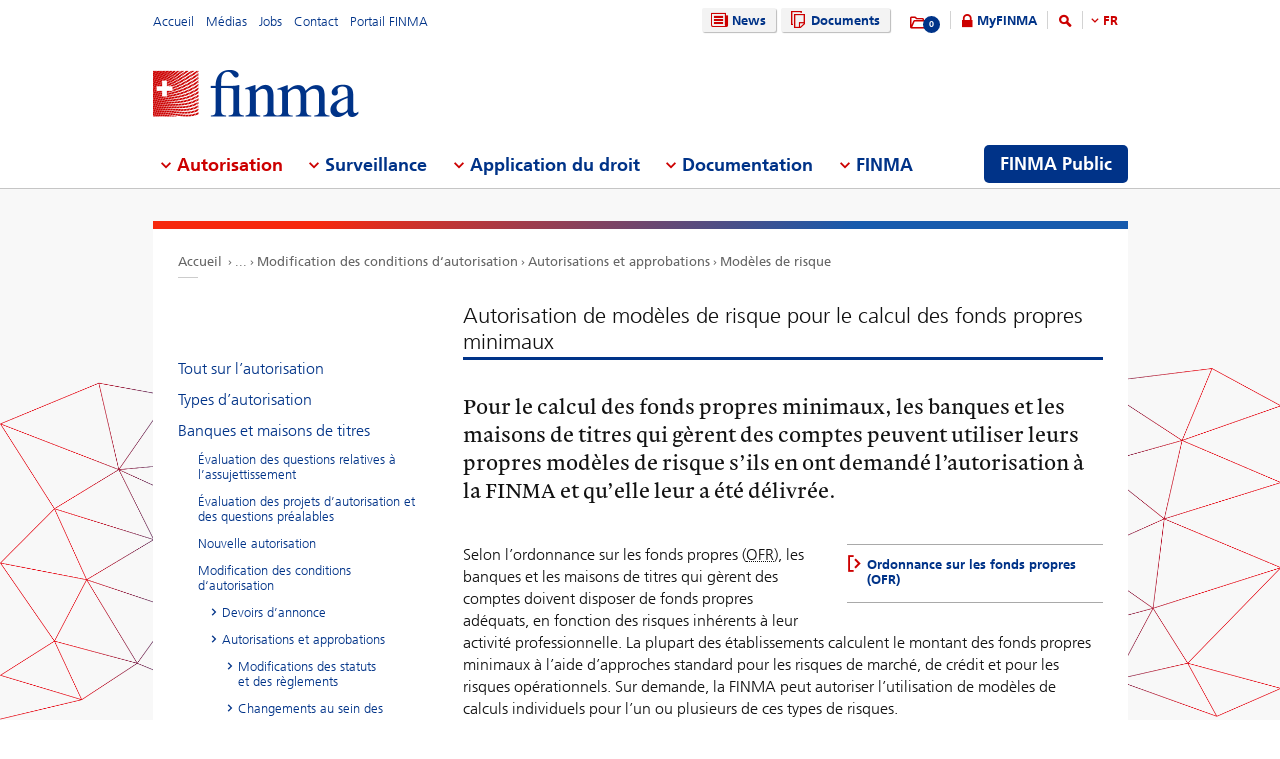

--- FILE ---
content_type: text/html; charset=utf-8
request_url: https://www.finma.ch/fr/autorisation/banques-et-maisons-de-titres/modification-des-conditions-d-autorisation/autorisations-et-approbations/modeles-de-risque/
body_size: 73013
content:

<!DOCTYPE html>
<!--[if IE 9 ]> <html class="ie9"><![endif]-->
<!--[if (gt IE 9)|!(IE)]><!-->
<html>
<!--<![endif]-->
<head>
    <link href="/Frontend/Finma/default.min.css" rel="stylesheet" type="text/css" />
    <link href="/Frontend/Finma/app.min.css?v=3.5.0" rel="stylesheet" type="text/css" />
        <meta http-equiv="X-UA-Compatible" content="IE=Edge,chrome=1" />
        <title>Autorisation de mod&#232;les de risque pour le calcul des fonds propres minimaux | FINMA</title>
    <meta http-equiv="Content-Type" content="text/html; charset=utf-8" />
    <meta name="rating" content="general" />
    <meta name="distribution" content="global" />
    <meta name="Content-Language" content="fr" />
    <meta name="language" content="fr" />
    <meta name="description" content="Pour le calcul des fonds propres n&#233;cessaires, les banques et les n&#233;gociants en valeurs mobili&#232;res peuvent utiliser leurs propres mod&#232;les de risque s’ils en ont demand&#233; l’autorisation &#224; la FINMA et qu’elle leur a &#233;t&#233; d&#233;livr&#233;e." />
    <meta name="keywords" content="Banques, Standards minimaux de B&#226;le, Fonds propres n&#233;cessaires, Risques de cr&#233;dit, Risques de march&#233;, Risques op&#233;rationnels, Mod&#232;les de risque, Gestion des risques, Surveillance, Leverage ratio" />
        <meta name="author" content="Eidgen&#246;ssische Finanzmarktaufsicht FINMA" />
        <link rel="canonical" href="https://www.finma.ch/autorisation/banques-et-maisons-de-titres/modification-des-conditions-d-autorisation/autorisations-et-approbations/modeles-de-risque/">
            <link rel="alternate" hreflang="en" href="https://www.finma.ch/en/authorisation/banks-and-securities-firms/changes-to-licences/licensing-and-authorisation-requirements/risk-models/" />
            <link rel="alternate" hreflang="de" href="https://www.finma.ch/de/bewilligung/banken-und-wertpapierh&#228;user/bewilligungsaenderung/bewilligungs-und-genehmigungspflichten/risikomodelle/" />
            <link rel="alternate" hreflang="fr" href="https://www.finma.ch/fr/autorisation/banques-et-maisons-de-titres/modification-des-conditions-d-autorisation/autorisations-et-approbations/modeles-de-risque/" />
            <link rel="alternate" hreflang="it" href="https://www.finma.ch/it/autorizzazione/banche-e-societ&#224;-di-intermediazione-mobiliare/modifiche-all-autorizzazione/obblighi-di-autorizzazione-e-approvazione/modelli-di-rischio/" />
    <link rel="alternate" hreflang="x-default" href="https://www.finma.ch/autorisation/banques-et-maisons-de-titres/modification-des-conditions-d-autorisation/autorisations-et-approbations/modeles-de-risque/" />
    <meta name="viewport" id="viewport-meta" content="width=device-width, initial-scale=1.0, maximum-scale=1.0">
    <link rel="shortcut icon" href="/Frontend/Finma/assets/img/icon/favicon.ico" type="image/x-icon" />
    <link rel="apple-touch-icon" href="/Frontend/Finma/assets/img/icon/apple-touch-icon.png" />
    <link rel="apple-touch-icon-precomposed" href="/Frontend/Finma/assets/img/icon/apple-touch-icon-precomposed.png" />
    <link rel="shortcut icon" href="/Frontend/Finma/assets/img/icon/favicon.ico" type="image/x-icon" />
    <link rel="apple-touch-icon" href="/Frontend/Finma/assets/img/icon/apple-touch-icon.png" />
    <link rel="apple-touch-icon-precomposed" href="/Frontend/Finma/assets/img/icon/apple-touch-icon-precomposed.png" />
    <meta name="application-name" content="FINMA" />
    <meta name="msapplication-TileColor" content="#FFFFFF" />
    <meta name="msapplication-TileImage" content="/Frontend/Finma/assets/img/icon/tile-icon.png" />
    <meta name="msapplication-config" content="none" />
    <script src="/Frontend/Finma/assets/js/app/modernizr.custom.js" type="text/javascript"></script>
    <!--[if lt IE 10]>
    <script src="/Frontend/Finma/assets/js/app/media.match.min.js"></script>
    <![endif]-->
<!-- Matomo Tag Manager --> <script> var _mtm = window._mtm = window._mtm || []; _mtm.push({'mtm.startTime': (new Date().getTime()), 'event': 'mtm.Start'}); _mtm.push({'page_type': "content", event: "mtm.pageView", }); var d=document, g=d.createElement('script'), s=d.getElementsByTagName('script')[0]; g.async=true; g.src='https://insights.finma.ch/js/container_bgMPmEU1.js'; s.parentNode.insertBefore(g,s); </script> <!-- End Matomo Tag Manager --> 
    <!-- TwitterCards -->
<meta name="twitter:card" content="summary">
<meta name="twitter:title" content="Autorisation de mod&#232;les de risque pour le calcul des fonds propres minimaux">
	<meta name="twitter:description" content="Pour le calcul des fonds propres n&#233;cessaires, les banques et les n&#233;gociants en valeurs mobili&#232;res peuvent utiliser leurs propres mod&#232;les de risque s’ils en ont demand&#233; l’autorisation &#224; la FINMA et qu’elle leur a &#233;t&#233; d&#233;livr&#233;e.">
	<meta name="twitter:image" content="https://www.finma.ch/~/media/finma/images/logo/finma-logo.png">

<!-- OpenGraph -->
<meta property="og:type" content="website">
<meta property="og:url" content="https://www.finma.ch/fr/autorisation/banques-et-maisons-de-titres/modification-des-conditions-d-autorisation/autorisations-et-approbations/modeles-de-risque/">
<meta property="og:site_name" content="Eidgen&#246;ssische Finanzmarktaufsicht FINMA">
<meta property="og:title" content="Autorisation de mod&#232;les de risque pour le calcul des fonds propres minimaux">
	<meta property="og:description" content="Pour le calcul des fonds propres n&#233;cessaires, les banques et les n&#233;gociants en valeurs mobili&#232;res peuvent utiliser leurs propres mod&#232;les de risque s’ils en ont demand&#233; l’autorisation &#224; la FINMA et qu’elle leur a &#233;t&#233; d&#233;livr&#233;e.">
	<meta property="og:image" content="https://www.finma.ch/~/media/finma/images/logo/finma-logo.png">

 
    
    
    
</head>
<body class="mod mod-layout" data-culture="de-CH">
    <div class="l-page">
        <header class="l-head" role="banner">
            <div class="l-wrap">

                <a class="e-btn btn-search-mobile js-btn-search-mobile" href="/fr/recherche/" aria-label="search icon"></a>
                <a href="javascript:;" class="e-btn btn-navmain-mobile js-btn-navmain-mobile" aria-label="mobile menu"></a>
                
<div class="g-row l-service js-l-service">
    <div class="g-cell left">
        
            <div class="mod-nav-meta">    <ul class="nav-meta-list">
            <li class="nav-meta-list-item">
                    <a class=" " href="/fr/" title="Accueil" target="">
                        Accueil
                    </a>
            </li>
            <li class="nav-meta-list-item">
                    <a class=" " href="/fr/medias/" title="M&#233;dias" target="">
                        M&#233;dias
                    </a>
            </li>
            <li class="nav-meta-list-item">
                    <a class="  " href="/fr/finma/travailler-&#224;-la-finma/postes-&#224;-pourvoir/" accesskey="0" title="Jobs" target="">
                        Jobs
                    </a>
            </li>
            <li class="nav-meta-list-item">
                    <a class=" " href="/fr/contact/" title="Contact" target="">
                        Contact
                    </a>
            </li>
            <li class="nav-meta-list-item">
                    <a class=" " href="https://portal.finma.ch/auth-login/ui/app/auth/application/access?lang=fr" title="Portail FINMA" target="_blank">
                        Portail FINMA
                    </a>
            </li>
    </ul>
</div>


 
    </div>
    <div class="g-cell right">
        
    <div class="mod mod-nav-service">
        <ul class="nav-service-list">
            <li>
    <ul class="quick-btn-links">
            <li>
                    <a href="/fr/news/" class="e-btn btn-navigation  " accesskey="6" title="News" target="">
                        <i class="glyph-news"></i>
                        News
                    </a>
            </li>
            <li>
                    <a href="/fr/documents/" class="e-btn btn-navigation  " title="Documents" target="">
                        <i class="glyph-documents"></i>
                        Documents
                    </a>
            </li>
    </ul>

            </li>
            <li class="service-links-item">
                <ul class="service-links">
                        <li class="service-links-watchlist-item">
                                <a href="/fr/liste-de-favoris/" class="service-icon-watchlist" title="Merkliste">
                                    <div class="glyph-folder">
                                        <span class="service-notification-circle">
                                            <span class="service-notification-number" data-getcounturl="/api/watchlist/GetCount">0</span>
                                        </span>
                                    </div>
                                </a>
                        </li>
                        <li class="service-links-lock-item">
<a class="icon-login" title="MyFINMA" href="/fr/myfinma/">MyFINMA</a>                        </li>
                    <li class="service-link-search-item">
                            <a href="/fr/recherche/" class="icon-magnifier" accesskey="4" title="Suche"><span class="glyph-search"></span></a>
                    </li>
                        <li class="service-link-language service-link-language-item js-service-link-language-item">
                            <ul class="service-link-language-list" accesskey="8" title="Sprachenliste">
                                <li><a class="service-link-language-item js-service-link-language-list active" href="javascript:;" title="FR">
                                        FR
                                </a></li>
                                    <li><a class="service-link-language-item js-service-link-language-list" href="/de/bewilligung/banken-und-wertpapierh&#228;user/bewilligungsaenderung/bewilligungs-und-genehmigungspflichten/risikomodelle/" title="DE">DE</a></li>
                                    <li><a class="service-link-language-item js-service-link-language-list" href="/it/autorizzazione/banche-e-societ&#224;-di-intermediazione-mobiliare/modifiche-all-autorizzazione/obblighi-di-autorizzazione-e-approvazione/modelli-di-rischio/" title="IT">IT</a></li>
                                    <li><a class="service-link-language-item js-service-link-language-list" href="/en/authorisation/banks-and-securities-firms/changes-to-licences/licensing-and-authorisation-requirements/risk-models/" title="EN">EN</a></li>
                            </ul>
                        </li>
                </ul>
            </li>
        </ul>
    </div>


 
    </div>
</div>
<div class="g-row l-logo">
        <div class="mod-logo">
        <a href="/fr/" accesskey="0" title="Das Finma-Logo">
            <img src="/~/media/finma/images/logo/finma-logo.png?h=94&amp;iar=0&amp;w=412&amp;hash=A19C8B9DCA22533F4FECCCAE2CBFFAA1" alt="FINMA" width="412" height="94" />
        </a>
    </div>
 
</div>
<nav class="g-row l-nav js-l-nav">
    
    <div class="mod mod-nav-main" data-page="home">
        <ul class="nav-main-list js-nav-main-list" role="navigation">
            <a href="#navigation" name="navigation" accesskey="1" title="Men&#252; 1"></a>
                        <li class="main-list-item js-main-list-item" role="presentation" aria-haspopup="true">
                        <h2 class="main-list-link js-main-list-link state-active">Autorisation</h2>

                <ul class="main-flyout js-main-flyout" role="menu" aria-expanded="false">
                    <li class="g-row" role="presentation">
                        <div class="g-cell s-1of3 flyout-column-left">
                            <div class="flyout-column-left-wrap e-text">
                                        <div class="flyout-column-left-title">&#201;tablissements, personnes et produits autoris&#233;s ou enregistr&#233;s</div>
                                                                    <div class="flyout-column-text-box">
                                            <div class="text-image pull-left">
                                                <img src="/~/media/finma/images/menuicons/finma_icon_bewilligung.png?h=64&amp;iar=0&amp;w=64&amp;hash=C59AF4AB210953925B44A1CBEDE5FD8F" alt="Icône autorisation" width="64" height="64" />
                                            </div>
                                        <div class="flyout-column-text">Ces entreprises, personnes et produits disposent d&rsquo;une autorisation et peuvent exercer une activit&eacute; sur le march&eacute; financier.</div>
                                    </div>
                            </div>
                        </div>
                        <div class="g-cell s-1of3 flyout-column-center">
                            <div class="flyout-column-center-wrap">
                                <span class="flyout-column-title">Informations sur les autorisations pour...</span>
                                        <ul class="flyout-column-list" role="menu">
                <li role="presentation">
                    <a href="/fr/autorisation/tout-sur-l-autorisation/" title="Tout sur l’autorisation" role="menuitem">Tout sur l’autorisation</a>
                </li>
                <li role="presentation">
                    <a href="/fr/autorisation/types-d-autorisation/" title="Types d’autorisation" role="menuitem">Types d’autorisation</a>
                </li>
                <li role="presentation">
                    <a href="/fr/autorisation/banques-et-maisons-de-titres/" title="Banques et maisons de titres" role="menuitem">Banques et maisons de titres</a>
                </li>
                <li role="presentation">
                    <a href="/fr/autorisation/assurances/" title="Assurances" role="menuitem">Assurances</a>
                </li>
                <li role="presentation">
                    <a href="/fr/autorisation/intermediation-dassurance/" title="Interm&#233;diaires d’assurance" role="menuitem">Interm&#233;diaires d’assurance</a>
                </li>
                <li role="presentation">
                    <a href="/fr/autorisation/asset-management/" title="Asset Management" role="menuitem">Asset Management</a>
                </li>
                <li role="presentation">
                    <a href="/fr/autorisation/gestionnaires-de-fortune-et-trustees/" title="Gestionnaires de fortune et trustees" role="menuitem">Gestionnaires de fortune et trustees</a>
                </li>
                <li role="presentation">
                    <a href="/fr/autorisation/organismes-de-surveillance/" title="Organismes de surveillance" role="menuitem">Organismes de surveillance</a>
                </li>
                <li role="presentation">
                    <a href="/fr/autorisation/vertretungen-auslaendischer-finanzinstitute-gemaess-finig/" title="Repr&#233;sentations d’&#233;tablissements financiers &#233;trangers selon la LEFin" role="menuitem">Repr&#233;sentations d’&#233;tablissements financiers &#233;trangers selon la LEFin</a>
                </li>
                <li role="presentation">
                    <a href="/fr/autorisation/organisme-d-autoregulation-oar/" title="Organisme d’autor&#233;gulation (OAR)" role="menuitem">Organisme d’autor&#233;gulation (OAR)</a>
                </li>
                <li role="presentation">
                    <a href="/fr/autorisation/infrastructures-des-marches-financiers-et-membres-etrangers-d-une-bourse/" title="Infrastructures des march&#233;s financiers et participants &#233;trangers" role="menuitem">Infrastructures des march&#233;s financiers et participants &#233;trangers</a>
                </li>
                <li role="presentation">
                    <a href="/fr/autorisation/agences-de-notation/" title="Agences de notation" role="menuitem">Agences de notation</a>
                </li>
                <li role="presentation">
                    <a href="/fr/autorisation/registrierungsstelle/" title="Organe d’enregistrement" role="menuitem">Organe d’enregistrement</a>
                </li>
                <li role="presentation">
                    <a href="/fr/autorisation/organes-de-m&#233;diation-pour-les-prestataires-de-services-financiers/" title="Organes de m&#233;diation pour les prestataires de services financiers" role="menuitem">Organes de m&#233;diation pour les prestataires de services financiers</a>
                </li>
                <li role="presentation">
                    <a href="/fr/autorisation/pruefstelle-fuer-prospekte/" title="Organe de contr&#244;le des prospectus" role="menuitem">Organe de contr&#244;le des prospectus</a>
                </li>
                <li role="presentation">
                    <a href="/fr/autorisation/fintech/" title="Fintech" role="menuitem">Fintech</a>
                </li>
        </ul>

                            </div>
                        </div>
                        <div class="g-cell s-1of3 flyout-column-right">
                            <div class="flyout-column-right-wrap">
<a class="flyout-column-link" href="/fr/finma-public/etablissements-personnes-et-produits-autorises/">&#201;tablissements, personnes et produits autoris&#233;s ou enregistr&#233;s</a>                                    <div class="flyout-column-text">Ces entreprises, personnes et produits disposent d&rsquo;une autorisation et peuvent exercer une activit&eacute; sur le march&eacute; financier.</div>
                                <a class="flyout-column-link" href="/fr/finma-public/warnungen/">Liste noire</a>                                    <div class="flyout-column-text">Ces entreprises ne sont pas titulaires d'une autorisation. Le cas &eacute;ch&eacute;ant, il est possible qu&rsquo;elles exercent leur activit&eacute; sans droit.</div>
                                                            </div>
                        </div>
                    </li>
                </ul>
            </li>
            <li class="main-list-item js-main-list-item" role="presentation" aria-haspopup="true">
                        <h2 class="main-list-link js-main-list-link">Surveillance</h2>

                <ul class="main-flyout js-main-flyout" role="menu" aria-expanded="false">
                    <li class="g-row" role="presentation">
                        <div class="g-cell s-1of3 flyout-column-left">
                            <div class="flyout-column-left-wrap e-text">
                                                                    <div class="flyout-column-text-box">
                                            <div class="text-image pull-left">
                                                <img src="/~/media/finma/images/menuicons/finma_icon_ueberwachung.png?h=64&amp;iar=0&amp;w=64&amp;hash=EBB252A54B6BD7EA0CDB0475CA196855" alt="Icône surveillance" width="64" height="64" />
                                            </div>
                                        <div class="flyout-column-text">La mission principale de la FINMA est la surveillance prudentielle du march&eacute; financier. La FINMA mandate en outre des soci&eacute;t&eacute;s d'audit priv&eacute;es qui constituent son bras arm&eacute;.</div>
                                    </div>
                            </div>
                        </div>
                        <div class="g-cell s-1of3 flyout-column-center">
                            <div class="flyout-column-center-wrap">
                                <span class="flyout-column-title"></span>
                                        <ul class="flyout-column-list" role="menu">
                <li role="presentation">
                    <a href="/fr/surveillance/tout-sur-la-surveillance/" title="Tout sur la surveillance" role="menuitem">Tout sur la surveillance</a>
                </li>
                <li role="presentation">
                    <a href="/fr/surveillance/themes-intersectoriels/" title="Th&#232;mes intersectoriels" role="menuitem">Th&#232;mes intersectoriels</a>
                </li>
                <li role="presentation">
                    <a href="/fr/surveillance/banques-et-maisons-de-titres/" title="Banques et maisons de titres" role="menuitem">Banques et maisons de titres</a>
                </li>
                <li role="presentation">
                    <a href="/fr/surveillance/assurances/" title="Assurances" role="menuitem">Assurances</a>
                </li>
                <li role="presentation">
                    <a href="/fr/surveillance/versicherungsvermittler/" title="Interm&#233;diaires d’assurance" role="menuitem">Interm&#233;diaires d’assurance</a>
                </li>
                <li role="presentation">
                    <a href="/fr/surveillance/asset-management/" title="Asset Management" role="menuitem">Asset Management</a>
                </li>
                <li role="presentation">
                    <a href="/fr/surveillance/gestionnaires-de-fortune-et-les-trustees/" title="Gestionnaires de fortune et les trustees" role="menuitem">Gestionnaires de fortune et les trustees</a>
                </li>
                <li role="presentation">
                    <a href="/fr/surveillance/organismes-de-surveillance/" title="Organismes de surveillance" role="menuitem">Organismes de surveillance</a>
                </li>
                <li role="presentation">
                    <a href="/fr/surveillance/selbstregulierungsorganisationen--sro/" title="Organismes d’autor&#233;gulation (OAR)" role="menuitem">Organismes d’autor&#233;gulation (OAR)</a>
                </li>
                <li role="presentation">
                    <a href="/fr/surveillance/infrastructures-des-marches-financiers/" title="Infrastructures des march&#233;s financiers" role="menuitem">Infrastructures des march&#233;s financiers</a>
                </li>
                <li role="presentation">
                    <a href="/fr/surveillance/centrales-d-emission-de-lettres-de-gage/" title="Centrales d’&#233;mission de lettres de gage" role="menuitem">Centrales d’&#233;mission de lettres de gage</a>
                </li>
                <li role="presentation">
                    <a href="/fr/surveillance/fintech/" title="Fintech" role="menuitem">Fintech</a>
                </li>
        </ul>

                            </div>
                        </div>
                        <div class="g-cell s-1of3 flyout-column-right">
                            <div class="flyout-column-right-wrap">
<a class="flyout-column-link" href="/fr/surveillance/banques-et-maisons-de-titres/categorisation/">Les cat&#233;gories de risques dans le domaine bancaire</a>                                    <div class="flyout-column-text">La FINMA r&eacute;partit les banques dans diff&eacute;rentes cat&eacute;gories de risques.</div>
                                <a class="flyout-column-link" href="/fr/surveillance/assurances/cat&#233;gorisation/">Les cat&#233;gories de risques dans le domaine des assurances</a>                                    <div class="flyout-column-text">La FINMA r&eacute;partit les assureurs dans diff&eacute;rentes cat&eacute;gories de risques.</div>
                                                            </div>
                        </div>
                    </li>
                </ul>
            </li>
            <li class="main-list-item js-main-list-item" role="presentation" aria-haspopup="true">
                        <h2 class="main-list-link js-main-list-link">Application du droit</h2>

                <ul class="main-flyout js-main-flyout" role="menu" aria-expanded="false">
                    <li class="g-row" role="presentation">
                        <div class="g-cell s-1of3 flyout-column-left">
                            <div class="flyout-column-left-wrap e-text">
<a class="flyout-column-link" href="/fr/mise-en-oeuvre/tout-sur-l-application-du-droit/">Tout sur l&#39;application du droit de la surveillance</a>                                                                    <div class="flyout-column-text-box">
                                            <div class="text-image pull-left">
                                                <img src="/~/media/finma/images/menuicons/finma_icon_durchsetzung.png?h=64&amp;iar=0&amp;w=64&amp;hash=DD5B067C17728DE511F0D115D366BC67" alt="Icône application du droit" width="64" height="64" />
                                            </div>
                                        <div class="flyout-column-text">Si n&eacute;cessaire, la FINMA met en application le droit de la surveillance par l&rsquo;interm&eacute;diaire de mesures administratives contraignantes. Vous trouverez ici des informations sur les comp&eacute;tences, la mani&egrave;re de proc&eacute;der et les mesures de la FINMA en cas de violation au droit de la surveillance.</div>
                                    </div>
                            </div>
                        </div>
                        <div class="g-cell s-1of3 flyout-column-center">
                            <div class="flyout-column-center-wrap">
                                <span class="flyout-column-title">Informations sur les autorisations pour...</span>
                                        <ul class="flyout-column-list" role="menu">
                <li role="presentation">
                    <a href="/fr/mise-en-oeuvre/tout-sur-l-application-du-droit/" title="Tout sur l’application du droit" role="menuitem">Tout sur l’application du droit</a>
                </li>
                <li role="presentation">
                    <a href="/fr/mise-en-oeuvre/titulaires-d-autorisation/" title="Titulaires d’autorisation" role="menuitem">Titulaires d’autorisation</a>
                </li>
                <li role="presentation">
                    <a href="/fr/mise-en-oeuvre/activites-exercees-sans-droit/" title="Activit&#233;s exerc&#233;es sans droit" role="menuitem">Activit&#233;s exerc&#233;es sans droit</a>
                </li>
                <li role="presentation">
                    <a href="/fr/mise-en-oeuvre/surveillance-des-marches-financiers/" title="Surveillance des march&#233;s financiers" role="menuitem">Surveillance des march&#233;s financiers</a>
                </li>
                <li role="presentation">
                    <a href="/fr/mise-en-oeuvre/instruments-d-enforcement/" title="Instruments d’enforcement" role="menuitem">Instruments d’enforcement</a>
                </li>
                <li role="presentation">
                    <a href="/fr/mise-en-oeuvre/banque-de-donn&#233;es-n&#233;cessaire-&#224;-l&#39;&#233;valuation-des-garanties-d&#39;une-activit&#233;-irr&#233;prochable/" title="Banque de donn&#233;es n&#233;cessaire &#224; l&#39;&#233;valuation des garanties d&#39;une activit&#233; irr&#233;prochable" role="menuitem">Banque de donn&#233;es n&#233;cessaire &#224; l&#39;&#233;valuation des garanties d&#39;une activit&#233; irr&#233;prochable</a>
                </li>
                <li role="presentation">
                    <a href="/fr/mise-en-oeuvre/assistance-administrative/" title="Assistance administrative" role="menuitem">Assistance administrative</a>
                </li>
                <li role="presentation">
                    <a href="/fr/mise-en-oeuvre/droits-et-obligations-des-personnes-concernees-par-une-activite-d-enforcement/" title="Droits et obligations des personnes concern&#233;es par une activit&#233; d’enforcement" role="menuitem">Droits et obligations des personnes concern&#233;es par une activit&#233; d’enforcement</a>
                </li>
                <li role="presentation">
                    <a href="/fr/mise-en-oeuvre/casuistique-et-jugements-des-tribunaux/" title="Casuistique et jugements des tribunaux" role="menuitem">Casuistique et jugements des tribunaux</a>
                </li>
                <li role="presentation">
                    <a href="/fr/mise-en-oeuvre/recovery-und-resolution-n/" title="Recovery et resolution" role="menuitem">Recovery et resolution</a>
                </li>
        </ul>

                            </div>
                        </div>
                        <div class="g-cell s-1of3 flyout-column-right">
                            <div class="flyout-column-right-wrap">
<a class="flyout-column-link" href="/fr/documentation/publications-finma/kennzahlen-und-statistiken/statistiken/enforcement/">Rapport sur l&#39;enforcement</a>                                    <div class="flyout-column-text">Le &laquo;Rapport sur l'enforcement&raquo; s'appuie sur des cas anonymis&eacute;s pour donner un aper&ccedil;u d&eacute;taill&eacute; de l'activit&eacute; concr&egrave;te de la FINMA quant &agrave; l'application du droit.</div>
                                <a class="flyout-column-link" href="/fr/finma-public/warnungen/">Liste n&#233;gative</a>                                    <div class="flyout-column-text">Pour mettre en garde les investisseurs, la FINMA publie une liste des soci&eacute;t&eacute;s et des personnes qui exercent vraisemblablement une activit&eacute; soumise &agrave; autorisation sans disposer de l'autorisation n&eacute;cessaire pour ce faire.</div>
                                <a class="flyout-column-link" href="/fr/mise-en-oeuvre/recovery-und-resolution-n/">Recovery et resolution</a>                                    <div class="flyout-column-text">La section consacr&eacute;e &agrave; la <em>recovery</em> et &agrave; la <em>resolution</em> donne un aper&ccedil;u des mesures dont dispose la FINMA pour g&eacute;rer la situation d&rsquo;&eacute;tablissements d&eacute;stabilis&eacute;s. Elle contribue ainsi &agrave; garantir la stabilit&eacute; financi&egrave;re.</div>
                            </div>
                        </div>
                    </li>
                </ul>
            </li>
            <li class="main-list-item js-main-list-item" role="presentation" aria-haspopup="true">
                        <h2 class="main-list-link js-main-list-link">Documentation</h2>

                <ul class="main-flyout js-main-flyout" role="menu" aria-expanded="false">
                    <li class="g-row" role="presentation">
                        <div class="g-cell s-1of3 flyout-column-left">
                            <div class="flyout-column-left-wrap e-text">
<a class="flyout-column-link" href="/fr/documentation/tout-sur-la-documentation/">Tout ce qu&#39;il faut savoir sur les bases de la FINMA</a>                                                                    <div class="flyout-column-text-box">
                                            <div class="text-image pull-left">
                                                <img src="/~/media/finma/images/menuicons/finma_icon_dokumentation.png?h=64&amp;iar=0&amp;w=64&amp;hash=42C3971FE452D2643DEB60C25197EEC0" alt="Icône documentation" width="64" height="64" />
                                            </div>
                                        <div class="flyout-column-text">L'activit&eacute; de la FINMA trouve son fondement dans les lois sur les march&eacute;s financiers et la loi sur la surveillance des march&eacute;s financiers. La FINMA rend compte de fa&ccedil;on exhaustive de la r&eacute;alisation des objectifs qui sont les siens.</div>
                                    </div>
                            </div>
                        </div>
                        <div class="g-cell s-1of3 flyout-column-center">
                            <div class="flyout-column-center-wrap">
                                <span class="flyout-column-title">Informations sur...</span>
                                        <ul class="flyout-column-list" role="menu">
                <li role="presentation">
                    <a href="/fr/documentation/tout-sur-la-documentation/" title="Tout sur la documentation" role="menuitem">Tout sur la documentation</a>
                </li>
                <li role="presentation">
                    <a href="/fr/documentation/bases-legales/" title="Bases l&#233;gales" role="menuitem">Bases l&#233;gales</a>
                </li>
                <li role="presentation">
                    <a href="/fr/documentation/circulaires/" title="Circulaires" role="menuitem">Circulaires</a>
                </li>
                <li role="presentation">
                    <a href="/fr/documentation/auditions/" title="Auditions et &#233;valuations" role="menuitem">Auditions et &#233;valuations</a>
                </li>
                <li role="presentation">
                    <a href="/fr/documentation/prises-de-position-de-la-finma/" title="Prises de position de la FINMA" role="menuitem">Prises de position de la FINMA</a>
                </li>
                <li role="presentation">
                    <a href="/fr/documentation/communications-finma-sur-la-surveillance/" title="Communications FINMA sur la surveillance" role="menuitem">Communications FINMA sur la surveillance</a>
                </li>
                <li role="presentation">
                    <a href="/fr/documentation/publications-finma/" title="Publications FINMA" role="menuitem">Publications FINMA</a>
                </li>
                <li role="presentation">
                    <a href="/fr/documentation/finma-videos/" title="Films FINMA" role="menuitem">Films FINMA</a>
                </li>
                <li role="presentation">
                    <a href="/fr/documentation/dossier/" title="Dossiers" role="menuitem">Dossiers</a>
                </li>
                <li role="presentation">
                    <a href="/fr/documentation/reporting-sur-l’enforcement/" title="Reporting sur l’enforcement" role="menuitem">Reporting sur l’enforcement</a>
                </li>
                <li role="presentation">
                    <a href="/fr/documentation/d&#233;cisions-relevant-du-droit-des-assurances/" title="D&#233;cisions relevant du droit des assurances" role="menuitem">D&#233;cisions relevant du droit des assurances</a>
                </li>
                <li role="presentation">
                    <a href="/fr/documentation/autoregulation/" title="Autor&#233;gulation" role="menuitem">Autor&#233;gulation</a>
                </li>
                <li role="presentation">
                    <a href="/fr/documentation/sanctions-internationales-et-lutte-contre-le-terrorisme/" title="Sanctions et d&#233;clarations du GAFI" role="menuitem">Sanctions et d&#233;clarations du GAFI</a>
                </li>
                <li role="presentation">
                    <a href="/fr/documentation/archiv/" title="Archives" role="menuitem">Archives</a>
                </li>
        </ul>

                            </div>
                        </div>
                        <div class="g-cell s-1of3 flyout-column-right">
                            <div class="flyout-column-right-wrap">
<a class="flyout-column-link" target="_blank" rel="noopener noreferrer" href="http://www.admin.ch/opc/fr/classified-compilation/20052624/index.html">Loi sur la surveillance des march&#233;s financiers</a>                                    <div class="flyout-column-text">C'est la base l&eacute;gale sur laquelle s'appuie la FINMA en tant qu'autorit&eacute;. Elle d&eacute;finit les t&acirc;ches et les comp&eacute;tences de la FINMA.</div>
                                <a class="flyout-column-link" href="/fr/documentation/publications-finma/rapport-d-activite/">Rapport d&#39;activit&#233;</a>                                    <div class="flyout-column-text">La FINMA rend compte de mani&egrave;re d&eacute;taill&eacute;e de ses activit&eacute;s dans son rapport d'activit&eacute; annuel.</div>
                                                            </div>
                        </div>
                    </li>
                </ul>
            </li>
            <li class="main-list-item js-main-list-item" role="presentation" aria-haspopup="true">
                        <h2 class="main-list-link js-main-list-link">FINMA</h2>

                <ul class="main-flyout js-main-flyout" role="menu" aria-expanded="false">
                    <li class="g-row" role="presentation">
                        <div class="g-cell s-1of3 flyout-column-left">
                            <div class="flyout-column-left-wrap e-text">
<a class="flyout-column-link" href="/fr/finma/tout-sur-la-finma/">Tout ce qu&#39;il faut savoir sur la FINMA</a>                                                                    <div class="flyout-column-text-box">
                                            <div class="text-image pull-left">
                                                <img src="/~/media/finma/images/menuicons/finma_icon_behoerde.png?h=64&amp;iar=0&amp;w=64&amp;hash=ED57AB81A75632D24584A132CD7D6DE6" alt="Icône FINMA" width="64" height="64" />
                                            </div>
                                        <div class="flyout-column-text"><span>En tant qu'autorit&eacute; de surveillance ind&eacute;pendante dot&eacute;e de pr&eacute;rogatives de puissance publique &agrave; l'&eacute;gard du march&eacute; financier suisse, la FINMA est ind&eacute;pendante sur les plans institutionnel, fonctionnel et financier.</span></div>
                                    </div>
                            </div>
                        </div>
                        <div class="g-cell s-1of3 flyout-column-center">
                            <div class="flyout-column-center-wrap">
                                <span class="flyout-column-title"></span>
                                        <ul class="flyout-column-list" role="menu">
                <li role="presentation">
                    <a href="/fr/finma/tout-sur-la-finma/" title="Tout sur la FINMA" role="menuitem">Tout sur la FINMA</a>
                </li>
                <li role="presentation">
                    <a href="/fr/finma/objectifs/" title="Objectifs" role="menuitem">Objectifs</a>
                </li>
                <li role="presentation">
                    <a href="/fr/finma/organisation/" title="Organisation" role="menuitem">Organisation</a>
                </li>
                <li role="presentation">
                    <a href="/fr/finma/travailler-&#224;-la-finma/" title="Travailler &#224; la FINMA" role="menuitem">Travailler &#224; la FINMA</a>
                </li>
                <li role="presentation">
                    <a href="/fr/finma/activites/" title="Activit&#233;s" role="menuitem">Activit&#233;s</a>
                </li>
                <li role="presentation">
                    <a href="/fr/finma/activites-d-audit/" title="Activit&#233;s d’audit" role="menuitem">Activit&#233;s d’audit</a>
                </li>
                <li role="presentation">
                    <a href="/fr/finma/mandataires-de-la-finma/" title="Mandataires de la FINMA" role="menuitem">Mandataires de la FINMA</a>
                </li>
                <li role="presentation">
                    <a href="/fr/finma/cooperation-nationale/" title="Coop&#233;ration nationale" role="menuitem">Coop&#233;ration nationale</a>
                </li>
                <li role="presentation">
                    <a href="/fr/finma/cooperation-internationale/" title="Coop&#233;ration internationale" role="menuitem">Coop&#233;ration internationale</a>
                </li>
                <li role="presentation">
                    <a href="/fr/finma/echange-numerique-avec-la-finma/" title="&#201;change num&#233;rique avec la FINMA" role="menuitem">&#201;change num&#233;rique avec la FINMA</a>
                </li>
                <li role="presentation">
                    <a href="/fr/finma/proc&#233;der-&#224;-un-signalement/" title="Proc&#233;der &#224; un signalement" role="menuitem">Proc&#233;der &#224; un signalement</a>
                </li>
        </ul>

                            </div>
                        </div>
                        <div class="g-cell s-1of3 flyout-column-right">
                            <div class="flyout-column-right-wrap">
<a class="flyout-column-link" target="_blank" rel="noopener noreferrer" href="/~/media/finma/dokumente/dokumentencenter/myfinma/6finmapublic/finma-ein-portraet.pdf?sc_lang=fr&amp;hash=F95A087F72DBA7F2618069201BB64829">La FINMA – Portrait </a>                                    <div class="flyout-column-text"><p class="FINMAStandardAbsatz" style="margin: 0cm 0cm 0pt; text-align: left;"><span>Pour assurer la surveillance de la branche financi&egrave;re, il faut pouvoir garantir un processus de surveillance solide, comp&eacute;tent et ind&eacute;pendant. Cette brochure d&eacute;crit la fa&ccedil;on dont la FINMA remplit cette mission.</span></p></div>
                                <a class="flyout-column-link" href="/fr/documentation/publications-finma/rapport-d-activite/">Rapport annuel de la FINMA</a>                                    <div class="flyout-column-text"><p class="FINMAStandardAbsatz" style="margin: 0cm 0cm 0.0001pt; text-align: left;">La FINMA rend compte de son action au moyen de son rapport annuel et de ses comptes annuels.</p></div>
                                                            </div>
                        </div>
                    </li>
                </ul>
            </li>

                <li class="finma-public-item" style="display: block;" role="presentation" aria-haspopup="true">
                    <a class="e-btn btn-finma-public" role="menuitem" title="FINMA Public" href="/fr/finma-public/">FINMA Public</a>
                </li>
        </ul>
    </div>


 
</nav>
 
            </div>
        </header>
        <div class="l-body l-sub">
            <div class="l-background">
                
            </div>
            <div class="l-content-wrapper l-wrap">
                <div class="g-row">
                    
<div class="l-bread">
    <div class="mod-breadcrumb">
        <ul class="breadcrumb-list">
                <li><a href="/fr/">Accueil                </a></li>
                    <li><span class="state-extra">...</span></li>
                <li><a href="/fr/autorisation/banques-et-maisons-de-titres/modification-des-conditions-d-autorisation/">Modification des conditions d‘autorisation                </a></li>
                <li><a href="/fr/autorisation/banques-et-maisons-de-titres/modification-des-conditions-d-autorisation/autorisations-et-approbations/">Autorisations et approbations                </a></li>
                <li><a href="/fr/autorisation/banques-et-maisons-de-titres/modification-des-conditions-d-autorisation/autorisations-et-approbations/modeles-de-risque/">Mod&#232;les de risque                </a></li>
        </ul>
    </div>
</div>
                    <div class="g-cell s-flex">
                            <div class="l-content l-right--left">
        <div class="l-main">
            <div class="e-text text-heading-underline">

    <h1>Autorisation de mod&#232;les de risque pour le calcul des fonds propres minimaux</h1>

</div>


                <div class="mod mod-content">
        <div class="e-text">
<div class="text-lead-intro">Pour le calcul des fonds propres minimaux, les banques et les maisons de titres qui gèrent des comptes peuvent utiliser leurs propres modèles de risque s’ils en ont demandé l’autorisation à la FINMA et qu’elle leur a été délivrée.</div>        </div>
    </div>
    <div class="mod mod-content">
        <div class="e-text">
                <div class="text-rte--infobox g-row">
                    <div class="text-rte g-cell s-flex">
                        <div class="text-infobox"><ul>
        <li >
<a class="e-text text-link-external bold" target="_blank" rel="noopener noreferrer" href="http://www.admin.ch/opc/fr/classified-compilation/20121146/index.html">Ordonnance sur les fonds propres (OFR)</a>        </li>
</ul>
</div>
                        <div class="text-page">
                            <p>Selon l’ordonnance sur les fonds propres (<abbr data-addtext='Ordonnance sur les fonds propres' title='Ordonnance sur les fonds propres' class="e-text" rel="tooltip">OFR</abbr>), les banques et les maisons de titres qui gèrent des comptes doivent disposer de fonds propres adéquats, en fonction des risques inhérents à leur activité professionnelle. La plupart des établissements calculent le montant des fonds propres minimaux à l’aide d’approches standard pour les risques de marché, de crédit et pour les risques opérationnels. Sur demande, la FINMA peut autoriser l’utilisation de modèles de calculs individuels pour l’un ou plusieurs de ces types de risques. </p><h2>Exigences posées aux modèles de risque susceptibles d’être autorisés</h2><p>Pour que la banque ou la maison de titres qui gère des comptes obtienne l’autorisation d’utiliser son propre modèle de risque, le requérant doit convaincre la FINMA que son modèle identifie de manière adéquate tous les risques essentiels, inhérents à son activité. En outre, ce modèle doit être solidement ancré dans la gestion des risques interne à l’établissement et également satisfaire aux autres exigences quantitatives et qualitatives prescrites. A cet effet, les standards minimaux internationaux de Bâle III servent de critères à la FINMA, conformément à l’ordonnance sur les fonds propres. Pour apprécier une demande d’autorisation, la FINMA consulte aussi, si nécessaire, les rapports des sociétés d’audit ou des autorités étrangères de surveillance. </p><h2>Calculs parallèles</h2><p>Les modèles de risque propres aux banques ayant des approches individuelles tiennent mieux compte des particularités spécifiques à des activités complexes que les approches standard. Cela dit, les modèles individuels sont moins facilement comparables puisqu’ils calculent différemment les fonds propres minimaux. Pour chaque modèle autorisé, la FINMA peut donc exiger un calcul parallèle des fonds propres minimaux selon l’approche standard (art. 47 OFR). En outre, afin d’installer un filet de sécurité supplémentaire, les exigences en fonds propres sont également complétées par un ratio d’endettement maximal, sciemment non fondé sur les risques <em>(leverage ratio)</em>. </p><h2>Modèles de risque autorisés</h2><p>A l’heure actuelle, neuf banques suisses disposent de modèles de risque autorisés pour le calcul des fonds propres minimaux. Il s’agit surtout de grands établissements appartenant aux <a href="/fr/surveillance/banques-et-maisons-de-titres/categorisation/">catégories de surveillance</a> 1 à 3. L’utilisation des modèles autorisés fait l’objet d’une surveillance régulière par la FINMA et par les sociétés d’audit. </p>
                        </div>
                    </div>
                </div>
        </div>
    </div>


        </div>
        <div class="l-sidebar">

    <div class="mod mod-nav-sidebar">
        <span class="nav-sidebar-mobile-title js-nav-sidebar-mobile-title">Risikomodelle</span>

        <ul class="nav-sidebar-list-level-1">

                <li><a href="/fr/autorisation/tout-sur-l-autorisation/" title="Tout sur l’autorisation">Tout sur l’autorisation</a></li>
                <li><a href="/fr/autorisation/types-d-autorisation/" title="Types d’autorisation">Types d’autorisation</a></li>
                <li><a href="/fr/autorisation/banques-et-maisons-de-titres/" title="Banques et maisons de titres">Banques et maisons de titres</a></li>
    <ul class="nav-sidebar-list-level-2">

            <li><a href="/fr/autorisation/banques-et-maisons-de-titres/&#233;valuation-des-questions-relatives-&#224;-l’assujettissement/" title="&#201;valuation des questions relatives &#224; l’assujettissement">&#201;valuation des questions relatives &#224; l’assujettissement</a></li> 
            <li><a href="/fr/autorisation/banques-et-maisons-de-titres/beurteilung-von-bewilligungsprojekten-und-vorfragen/" title="&#201;valuation des projets d’autorisation et des questions pr&#233;alables">&#201;valuation des projets d’autorisation et des questions pr&#233;alables</a></li> 
            <li><a href="/fr/autorisation/banques-et-maisons-de-titres/nouvelle-autorisation/" title="Nouvelle autorisation">Nouvelle autorisation</a></li> 
    <ul class="nav-sidebar-list-level-3">


    </ul> 
            <li><a href="/fr/autorisation/banques-et-maisons-de-titres/modification-des-conditions-d-autorisation/" title="Modification des conditions d‘autorisation">Modification des conditions d‘autorisation</a></li> 
    <ul class="nav-sidebar-list-level-3">

            <li><a href="/fr/autorisation/banques-et-maisons-de-titres/modification-des-conditions-d-autorisation/devoirs-d-annonce/" title="Devoirs d’annonce">Devoirs d’annonce</a></li> 
    <ul class="nav-sidebar-list-level-4">


    </ul> 
            <li><a href="/fr/autorisation/banques-et-maisons-de-titres/modification-des-conditions-d-autorisation/autorisations-et-approbations/" title="Autorisations et approbations">Autorisations et approbations</a></li> 
    <ul class="nav-sidebar-list-level-4">

            <li><a href="/fr/autorisation/banques-et-maisons-de-titres/modification-des-conditions-d-autorisation/autorisations-et-approbations/modifications-des-statuts-et-des-reglements/" title="Modifications des statuts et des r&#232;glements">Modifications des statuts et des r&#232;glements</a></li> 
            <li><a href="/fr/autorisation/banques-et-maisons-de-titres/modification-des-conditions-d-autorisation/autorisations-et-approbations/changement-au-sein-des-organes/" title="Changements au sein des organes">Changements au sein des organes</a></li> 
            <li><a href="/fr/autorisation/banques-et-maisons-de-titres/modification-des-conditions-d-autorisation/autorisations-et-approbations/domination-etrangere/" title="Domination &#233;trang&#232;re">Domination &#233;trang&#232;re</a></li> 
            <li class="state-active"><a href="javascript:;" title="Mod&#232;les de risque">Mod&#232;les de risque</a></li>
            <li><a href="/fr/autorisation/banques-et-maisons-de-titres/modification-des-conditions-d-autorisation/autorisations-et-approbations/instruments-de-capital/" title="Instruments de capital">Instruments de capital</a></li> 

    </ul> 

    </ul> 
            <li><a href="/fr/autorisation/banques-et-maisons-de-titres/lev&#233;e-et-fin-de-l’assujettissement/" title="Lev&#233;e et fin de l’assujettissement">Lev&#233;e et fin de l’assujettissement</a></li> 
    <ul class="nav-sidebar-list-level-3">


    </ul> 
            <li><a href="/fr/autorisation/banques-et-maisons-de-titres/attestations/" title="Attestations">Attestations</a></li> 

    </ul> 
                <li><a href="/fr/autorisation/assurances/" title="Assurances">Assurances</a></li>
    <ul class="nav-sidebar-list-level-2">


    </ul> 
                <li><a href="/fr/autorisation/intermediation-dassurance/" title="Interm&#233;diaires d’assurance">Interm&#233;diaires d’assurance</a></li>
    <ul class="nav-sidebar-list-level-2">


    </ul> 
                <li><a href="/fr/autorisation/asset-management/" title="Asset Management">Asset Management</a></li>
    <ul class="nav-sidebar-list-level-2">


    </ul> 
                <li><a href="/fr/autorisation/gestionnaires-de-fortune-et-trustees/" title="Gestionnaires de fortune et trustees">Gestionnaires de fortune et trustees</a></li>
    <ul class="nav-sidebar-list-level-2">


    </ul> 
                <li><a href="/fr/autorisation/organismes-de-surveillance/" title="Organismes de surveillance">Organismes de surveillance</a></li>
                <li><a href="/fr/autorisation/vertretungen-auslaendischer-finanzinstitute-gemaess-finig/" title="Repr&#233;sentations d’&#233;tablissements financiers &#233;trangers selon la LEFin">Repr&#233;sentations d’&#233;tablissements financiers &#233;trangers selon la LEFin</a></li>
                <li><a href="/fr/autorisation/organisme-d-autoregulation-oar/" title="Organisme d’autor&#233;gulation (OAR)">Organisme d’autor&#233;gulation (OAR)</a></li>
    <ul class="nav-sidebar-list-level-2">


    </ul> 
                <li><a href="/fr/autorisation/infrastructures-des-marches-financiers-et-membres-etrangers-d-une-bourse/" title="Infrastructures des march&#233;s financiers et participants &#233;trangers">Infrastructures des march&#233;s financiers et participants &#233;trangers</a></li>
    <ul class="nav-sidebar-list-level-2">


    </ul> 
                <li><a href="/fr/autorisation/agences-de-notation/" title="Agences de notation">Agences de notation</a></li>
                <li><a href="/fr/autorisation/registrierungsstelle/" title="Organe d’enregistrement">Organe d’enregistrement</a></li>
                <li><a href="/fr/autorisation/organes-de-m&#233;diation-pour-les-prestataires-de-services-financiers/" title="Organes de m&#233;diation pour les prestataires de services financiers">Organes de m&#233;diation pour les prestataires de services financiers</a></li>
                <li><a href="/fr/autorisation/pruefstelle-fuer-prospekte/" title="Organe de contr&#244;le des prospectus">Organe de contr&#244;le des prospectus</a></li>
                <li><a href="/fr/autorisation/fintech/" title="Fintech">Fintech</a></li>
    <ul class="nav-sidebar-list-level-2">


    </ul> 

        </ul>

    </div>

        </div>
    </div>

                    </div>
                </div>
            </div>
            <div class="l-background-image-container js-l-background-image-container">
                <img class="l-background-image js-l-background-image" src="/Frontend/Finma/assets/img/content/background-image-grey.png" width="1920" height="620" alt="Backgroundimage" />
            </div>
        </div>

        <footer class="l-footer-wrapper" role="contentinfo">
            
<div class="js-l-footer-scroll-anchor" style="height: 1px;"></div>
<div class="l-footer l-wrap">
    <div class="l-footer-top">
        <div class="g-row">
            <div class="g-cell s-3of5">
                
<div class="mod-footer">
    <!-- Footer Address  -->
            <ul class="footer-adress-list">
                <li>
                    <span itemprop="name" class="footer-adress-title">Autorit&#233; f&#233;d&#233;rale de surveillance des march&#233;s financiers FINMA</span>
                </li>
                <li>
                    <p itemprop="address" class="footer-adress-text" itemscope itemtype="http://data-vocabulary.org/Address">
                        <span itemprop="street-address">Laupenstrasse 27</span>,
                        <span itemprop="postal-code">3003</span>
                        <span itemprop="locality">Berne</span>
                    </p>
                </li>
                <li>
                    <p itemprop="tel" class="footer-adress-text">
                        <a href="tel:0041313279100">T&#233;l. +41 31 327 91 00</a>,
                        <span>Fax +41 31 327 91 01</span>
                    </p>
                </li>
                <li>
                    <p itemprop="mail" class="footer-adress-mail">
                        <a href="mailto:info@finma.ch">info@finma.ch</a>
                    </p>
                </li>
            </ul>
</div>
 
            </div>
            <div class="g-cell s-2of5">
                
<div class="mod-footer">
            <!-- Footer Search -->
            <ul class="footer-search">
                <li class="footer-search-title">Rechercher sur le site</li>
                <li class="footer-search-field">
                    <div class="mod mod-search skin-search-footer" data-url="/fr/recherche">
                        <div class="search-formline">
                                <input class="js-search" type="text" placeholder="">
                            <a class="e-btn btn-search" href="javascript:;"></a>

                        </div>
                    </div>
                </li>
            </ul>
</div>
 
            </div>
        </div>
    </div>
    <div class="l-footer-list">
        
    <div class="mod-footer">
        <div class="g-row footer-linklist">
                        <div class="g-cell s-1of5">
                <h3 class="footer-linklist-title">Autorisation</h3>
                        <ul class="footer-linklist">
                <li><a href="/fr/autorisation/tout-sur-l-autorisation/" title="Tout sur l’autorisation">Tout sur l’autorisation</a></li>
                <li><a href="/fr/autorisation/types-d-autorisation/" title="Types d’autorisation">Types d’autorisation</a></li>
                <li><a href="/fr/autorisation/banques-et-maisons-de-titres/" title="Banques et maisons de titres">Banques et maisons de titres</a></li>
                <li><a href="/fr/autorisation/assurances/" title="Assurances">Assurances</a></li>
                <li><a href="/fr/autorisation/intermediation-dassurance/" title="Interm&#233;diaires d’assurance">Interm&#233;diaires d’assurance</a></li>
                <li><a href="/fr/autorisation/asset-management/" title="Asset Management">Asset Management</a></li>
                <li><a href="/fr/autorisation/gestionnaires-de-fortune-et-trustees/" title="Gestionnaires de fortune et trustees">Gestionnaires de fortune et trustees</a></li>
                <li><a href="/fr/autorisation/organismes-de-surveillance/" title="Organismes de surveillance">Organismes de surveillance</a></li>
                <li><a href="/fr/autorisation/vertretungen-auslaendischer-finanzinstitute-gemaess-finig/" title="Repr&#233;sentations d’&#233;tablissements financiers &#233;trangers selon la LEFin">Repr&#233;sentations d’&#233;tablissements financiers &#233;trangers selon la LEFin</a></li>
                <li><a href="/fr/autorisation/organisme-d-autoregulation-oar/" title="Organisme d’autor&#233;gulation (OAR)">Organisme d’autor&#233;gulation (OAR)</a></li>
                <li><a href="/fr/autorisation/infrastructures-des-marches-financiers-et-membres-etrangers-d-une-bourse/" title="Infrastructures des march&#233;s financiers et participants &#233;trangers">Infrastructures des march&#233;s financiers et participants &#233;trangers</a></li>
                <li><a href="/fr/autorisation/agences-de-notation/" title="Agences de notation">Agences de notation</a></li>
                <li><a href="/fr/autorisation/registrierungsstelle/" title="Organe d’enregistrement">Organe d’enregistrement</a></li>
                <li><a href="/fr/autorisation/organes-de-m&#233;diation-pour-les-prestataires-de-services-financiers/" title="Organes de m&#233;diation pour les prestataires de services financiers">Organes de m&#233;diation pour les prestataires de services financiers</a></li>
                <li><a href="/fr/autorisation/pruefstelle-fuer-prospekte/" title="Organe de contr&#244;le des prospectus">Organe de contr&#244;le des prospectus</a></li>
                <li><a href="/fr/autorisation/fintech/" title="Fintech">Fintech</a></li>
        </ul>

            </div>
            <div class="g-cell s-1of5">
                <h3 class="footer-linklist-title">Surveillance</h3>
                        <ul class="footer-linklist">
                <li><a href="/fr/surveillance/tout-sur-la-surveillance/" title="Tout sur la surveillance">Tout sur la surveillance</a></li>
                <li><a href="/fr/surveillance/themes-intersectoriels/" title="Th&#232;mes intersectoriels">Th&#232;mes intersectoriels</a></li>
                <li><a href="/fr/surveillance/banques-et-maisons-de-titres/" title="Banques et maisons de titres">Banques et maisons de titres</a></li>
                <li><a href="/fr/surveillance/assurances/" title="Assurances">Assurances</a></li>
                <li><a href="/fr/surveillance/versicherungsvermittler/" title="Interm&#233;diaires d’assurance">Interm&#233;diaires d’assurance</a></li>
                <li><a href="/fr/surveillance/asset-management/" title="Asset Management">Asset Management</a></li>
                <li><a href="/fr/surveillance/gestionnaires-de-fortune-et-les-trustees/" title="Gestionnaires de fortune et les trustees">Gestionnaires de fortune et les trustees</a></li>
                <li><a href="/fr/surveillance/organismes-de-surveillance/" title="Organismes de surveillance">Organismes de surveillance</a></li>
                <li><a href="/fr/surveillance/selbstregulierungsorganisationen--sro/" title="Organismes d’autor&#233;gulation (OAR)">Organismes d’autor&#233;gulation (OAR)</a></li>
                <li><a href="/fr/surveillance/infrastructures-des-marches-financiers/" title="Infrastructures des march&#233;s financiers">Infrastructures des march&#233;s financiers</a></li>
                <li><a href="/fr/surveillance/centrales-d-emission-de-lettres-de-gage/" title="Centrales d’&#233;mission de lettres de gage">Centrales d’&#233;mission de lettres de gage</a></li>
                <li><a href="/fr/surveillance/fintech/" title="Fintech">Fintech</a></li>
        </ul>

            </div>
            <div class="g-cell s-1of5">
                <h3 class="footer-linklist-title">Application du droit</h3>
                        <ul class="footer-linklist">
                <li><a href="/fr/mise-en-oeuvre/tout-sur-l-application-du-droit/" title="Tout sur l’application du droit">Tout sur l’application du droit</a></li>
                <li><a href="/fr/mise-en-oeuvre/titulaires-d-autorisation/" title="Titulaires d’autorisation">Titulaires d’autorisation</a></li>
                <li><a href="/fr/mise-en-oeuvre/activites-exercees-sans-droit/" title="Activit&#233;s exerc&#233;es sans droit">Activit&#233;s exerc&#233;es sans droit</a></li>
                <li><a href="/fr/mise-en-oeuvre/surveillance-des-marches-financiers/" title="Surveillance des march&#233;s financiers">Surveillance des march&#233;s financiers</a></li>
                <li><a href="/fr/mise-en-oeuvre/instruments-d-enforcement/" title="Instruments d’enforcement">Instruments d’enforcement</a></li>
                <li><a href="/fr/mise-en-oeuvre/banque-de-donn&#233;es-n&#233;cessaire-&#224;-l&#39;&#233;valuation-des-garanties-d&#39;une-activit&#233;-irr&#233;prochable/" title="Banque de donn&#233;es n&#233;cessaire &#224; l&#39;&#233;valuation des garanties d&#39;une activit&#233; irr&#233;prochable">Banque de donn&#233;es n&#233;cessaire &#224; l&#39;&#233;valuation des garanties d&#39;une activit&#233; irr&#233;prochable</a></li>
                <li><a href="/fr/mise-en-oeuvre/assistance-administrative/" title="Assistance administrative">Assistance administrative</a></li>
                <li><a href="/fr/mise-en-oeuvre/droits-et-obligations-des-personnes-concernees-par-une-activite-d-enforcement/" title="Droits et obligations des personnes concern&#233;es par une activit&#233; d’enforcement">Droits et obligations des personnes concern&#233;es par une activit&#233; d’enforcement</a></li>
                <li><a href="/fr/mise-en-oeuvre/casuistique-et-jugements-des-tribunaux/" title="Casuistique et jugements des tribunaux">Casuistique et jugements des tribunaux</a></li>
                <li><a href="/fr/mise-en-oeuvre/recovery-und-resolution-n/" title="Recovery et resolution">Recovery et resolution</a></li>
        </ul>

            </div>
            <div class="g-cell s-1of5">
                <h3 class="footer-linklist-title">Documentation</h3>
                        <ul class="footer-linklist">
                <li><a href="/fr/documentation/tout-sur-la-documentation/" title="Tout sur la documentation">Tout sur la documentation</a></li>
                <li><a href="/fr/documentation/bases-legales/" title="Bases l&#233;gales">Bases l&#233;gales</a></li>
                <li><a href="/fr/documentation/circulaires/" title="Circulaires">Circulaires</a></li>
                <li><a href="/fr/documentation/auditions/" title="Auditions et &#233;valuations">Auditions et &#233;valuations</a></li>
                <li><a href="/fr/documentation/prises-de-position-de-la-finma/" title="Prises de position de la FINMA">Prises de position de la FINMA</a></li>
                <li><a href="/fr/documentation/communications-finma-sur-la-surveillance/" title="Communications FINMA sur la surveillance">Communications FINMA sur la surveillance</a></li>
                <li><a href="/fr/documentation/publications-finma/" title="Publications FINMA">Publications FINMA</a></li>
                <li><a href="/fr/documentation/finma-videos/" title="Films FINMA">Films FINMA</a></li>
                <li><a href="/fr/documentation/dossier/" title="Dossiers">Dossiers</a></li>
                <li><a href="/fr/documentation/reporting-sur-l’enforcement/" title="Reporting sur l’enforcement">Reporting sur l’enforcement</a></li>
                <li><a href="/fr/documentation/d&#233;cisions-relevant-du-droit-des-assurances/" title="D&#233;cisions relevant du droit des assurances">D&#233;cisions relevant du droit des assurances</a></li>
                <li><a href="/fr/documentation/autoregulation/" title="Autor&#233;gulation">Autor&#233;gulation</a></li>
                <li><a href="/fr/documentation/sanctions-internationales-et-lutte-contre-le-terrorisme/" title="Sanctions et d&#233;clarations du GAFI">Sanctions et d&#233;clarations du GAFI</a></li>
                <li><a href="/fr/documentation/archiv/" title="Archives">Archives</a></li>
        </ul>

            </div>
            <div class="g-cell s-1of5">
                <h3 class="footer-linklist-title">FINMA</h3>
                        <ul class="footer-linklist">
                <li><a href="/fr/finma/tout-sur-la-finma/" title="Tout sur la FINMA">Tout sur la FINMA</a></li>
                <li><a href="/fr/finma/objectifs/" title="Objectifs">Objectifs</a></li>
                <li><a href="/fr/finma/organisation/" title="Organisation">Organisation</a></li>
                <li><a href="/fr/finma/travailler-&#224;-la-finma/" title="Travailler &#224; la FINMA">Travailler &#224; la FINMA</a></li>
                <li><a href="/fr/finma/activites/" title="Activit&#233;s">Activit&#233;s</a></li>
                <li><a href="/fr/finma/activites-d-audit/" title="Activit&#233;s d’audit">Activit&#233;s d’audit</a></li>
                <li><a href="/fr/finma/mandataires-de-la-finma/" title="Mandataires de la FINMA">Mandataires de la FINMA</a></li>
                <li><a href="/fr/finma/cooperation-nationale/" title="Coop&#233;ration nationale">Coop&#233;ration nationale</a></li>
                <li><a href="/fr/finma/cooperation-internationale/" title="Coop&#233;ration internationale">Coop&#233;ration internationale</a></li>
                <li><a href="/fr/finma/echange-numerique-avec-la-finma/" title="&#201;change num&#233;rique avec la FINMA">&#201;change num&#233;rique avec la FINMA</a></li>
                <li><a href="/fr/finma/proc&#233;der-&#224;-un-signalement/" title="Proc&#233;der &#224; un signalement">Proc&#233;der &#224; un signalement</a></li>
        </ul>

                    <span class="footer-finmapublic-btn">
                            <a href="/fr/finma-public/" class="e-btn btn-standard">FINMA Public</a>
                    </span>
                    <ul class="footer-linklist">
                            <li><a href="/fr/finma-public/s&#233;rie-d&#39;articles-,-c-,-la-finma-&#224;-l&#39;ouvrage/">S&#233;rie d&#39;articles : la FINMA &#224; l&#39;ouvrage</a></li>
                            <li><a href="/fr/finma-public/etablissements-personnes-et-produits-autorises/">Entreprises autoris&#233;es</a></li>
                            <li><a href="/fr/finma-public/warnungen/">Alertes</a></li>
                            <li><a href="/fr/finma-public/meldung-erstatten/">Avertir la FINMA</a></li>
                    </ul>
            </div>

        </div>
    </div>



 
    </div>
    <div class="l-footer-bottom">
        <div class="g-cell left">
            
<div class="mod-footer">
        <ul class="footer-language-links">
                <li><a href="javascript:;" class="state-active">FR</a></li>
                    <li><a href="/de/bewilligung/banken-und-wertpapierh&#228;user/bewilligungsaenderung/bewilligungs-und-genehmigungspflichten/risikomodelle/">DE</a></li>
                    <li><a href="/it/autorizzazione/banche-e-societ&#224;-di-intermediazione-mobiliare/modifiche-all-autorizzazione/obblighi-di-autorizzazione-e-approvazione/modelli-di-rischio/">IT</a></li>
                    <li><a href="/en/authorisation/banks-and-securities-firms/changes-to-licences/licensing-and-authorisation-requirements/risk-models/">EN</a></li>
        </ul>
</div>
 
            
<div class="mod mod-footer">
            <ul class="footer-meta-links">
                <li><span class="footer-copy">&copy; 2026 FINMA</span></li>
                    <li>
                            <a href="/fr/medias/" title="M&#233;dias">M&#233;dias</a>
                    </li>
                    <li>
                            <a href="/fr/finma/travailler-&#224;-la-finma/" title="Emplois et carri&#232;re">Emplois et carri&#232;re</a>
                    </li>
                    <li>
                            <a href="/fr/contact/" title="Contact">Contact</a>
                    </li>
                    <li>
                            <a href="/fr/finma-public/abreviations/" title="Abr&#233;viations">Abr&#233;viations</a>
                    </li>
                    <li>
                            <a href="/fr/conditions-d&#39;utilisation/" title="Conditions d&#39;utilisation">Conditions d&#39;utilisation</a>
                    </li>
                    <li>
                            <a href="/fr/impressum/" title="Impressum">Impressum</a>
                    </li>
                    <li>
                            <a href="/fr/plan-de-site/" title="Plan du site">Plan du site</a>
                    </li>
                    <li>
                            <a href="/fr/documentation/archiv/" title="Archives">Archives</a>
                    </li>
            </ul>
</div>

 
        </div>
        <div class="g-cell right">
            
<div class="mod-footer">
        <ul class="footer-service-links">
                    <li>
                        <a href="/fr/news/">
                            <span class="glyph-news">&nbsp;</span>
                        </a>
                    </li>
                    <li>
                        <a href="/fr/documents/">
                            <span class="glyph-documents">&nbsp;</span>
                        </a>
                    </li>
        </ul>
</div>
 
        </div>
    </div>
</div>
<span class="footer-copy-extra">&copy;&nbsp;2026&nbsp;FINMA</span>
 
        </footer>
    </div>
    

    <script src="/Frontend/Finma/app.min.js?v=3.5.0" type="text/javascript"></script>


    

    <script>
        (function ($) {
            $(document).ready(function () {
                var config = {},
                    $root = $('html'),
                    application = new Tc.Application($root, config);

                application.registerModules();
                application.start();
            });
        })(Tc.$);

        var MTUserId = 'a0f8c45a-ea03-4ebd-af89-6dbd56762821';
        var MTFontIds = new Array();

        MTFontIds.push("722105"); // Frutiger® W01 45 Light
        MTFontIds.push("722117"); // Frutiger® W01 55 Roman
        MTFontIds.push("722129"); // Frutiger® W01 65 Bold
        (function () {
            var mtTracking = document.createElement('script');
            mtTracking.type = 'text/javascript';
            mtTracking.async = 'true';
            mtTracking.src = ('https:' == document.location.protocol ? 'https:' : 'http:') + '//fast.fonts.net/lt/trackingCode.js';

            (document.getElementsByTagName('head')[0] || document.getElementsByTagName('body')[0]).appendChild(mtTracking);
        })();
    </script>
</body>
</html>

--- FILE ---
content_type: application/javascript
request_url: https://www.finma.ch/Frontend/Finma/app.min.js?v=3.5.0
body_size: 298476
content:
/*! jQuery v3.7.0 | (c) OpenJS Foundation and other contributors | jquery.org/license */
!function(e,t){"use strict";"object"==typeof module&&"object"==typeof module.exports?module.exports=e.document?t(e,!0):function(e){if(!e.document)throw new Error("jQuery requires a window with a document");return t(e)}:t(e)}("undefined"!=typeof window?window:this,function(ie,e){"use strict";var oe=[],r=Object.getPrototypeOf,ae=oe.slice,g=oe.flat?function(e){return oe.flat.call(e)}:function(e){return oe.concat.apply([],e)},s=oe.push,se=oe.indexOf,n={},i=n.toString,ue=n.hasOwnProperty,o=ue.toString,a=o.call(Object),le={},v=function(e){return"function"==typeof e&&"number"!=typeof e.nodeType&&"function"!=typeof e.item},y=function(e){return null!=e&&e===e.window},C=ie.document,u={type:!0,src:!0,nonce:!0,noModule:!0};function m(e,t,n){var r,i,o=(n=n||C).createElement("script");if(o.text=e,t)for(r in u)(i=t[r]||t.getAttribute&&t.getAttribute(r))&&o.setAttribute(r,i);n.head.appendChild(o).parentNode.removeChild(o)}function x(e){return null==e?e+"":"object"==typeof e||"function"==typeof e?n[i.call(e)]||"object":typeof e}var t="3.7.0",l=/HTML$/i,ce=function(e,t){return new ce.fn.init(e,t)};function c(e){var t=!!e&&"length"in e&&e.length,n=x(e);return!v(e)&&!y(e)&&("array"===n||0===t||"number"==typeof t&&0<t&&t-1 in e)}function fe(e,t){return e.nodeName&&e.nodeName.toLowerCase()===t.toLowerCase()}ce.fn=ce.prototype={jquery:t,constructor:ce,length:0,toArray:function(){return ae.call(this)},get:function(e){return null==e?ae.call(this):e<0?this[e+this.length]:this[e]},pushStack:function(e){var t=ce.merge(this.constructor(),e);return t.prevObject=this,t},each:function(e){return ce.each(this,e)},map:function(n){return this.pushStack(ce.map(this,function(e,t){return n.call(e,t,e)}))},slice:function(){return this.pushStack(ae.apply(this,arguments))},first:function(){return this.eq(0)},last:function(){return this.eq(-1)},even:function(){return this.pushStack(ce.grep(this,function(e,t){return(t+1)%2}))},odd:function(){return this.pushStack(ce.grep(this,function(e,t){return t%2}))},eq:function(e){var t=this.length,n=+e+(e<0?t:0);return this.pushStack(0<=n&&n<t?[this[n]]:[])},end:function(){return this.prevObject||this.constructor()},push:s,sort:oe.sort,splice:oe.splice},ce.extend=ce.fn.extend=function(){var e,t,n,r,i,o,a=arguments[0]||{},s=1,u=arguments.length,l=!1;for("boolean"==typeof a&&(l=a,a=arguments[s]||{},s++),"object"==typeof a||v(a)||(a={}),s===u&&(a=this,s--);s<u;s++)if(null!=(e=arguments[s]))for(t in e)r=e[t],"__proto__"!==t&&a!==r&&(l&&r&&(ce.isPlainObject(r)||(i=Array.isArray(r)))?(n=a[t],o=i&&!Array.isArray(n)?[]:i||ce.isPlainObject(n)?n:{},i=!1,a[t]=ce.extend(l,o,r)):void 0!==r&&(a[t]=r));return a},ce.extend({expando:"jQuery"+(t+Math.random()).replace(/\D/g,""),isReady:!0,error:function(e){throw new Error(e)},noop:function(){},isPlainObject:function(e){var t,n;return!(!e||"[object Object]"!==i.call(e))&&(!(t=r(e))||"function"==typeof(n=ue.call(t,"constructor")&&t.constructor)&&o.call(n)===a)},isEmptyObject:function(e){var t;for(t in e)return!1;return!0},globalEval:function(e,t,n){m(e,{nonce:t&&t.nonce},n)},each:function(e,t){var n,r=0;if(c(e)){for(n=e.length;r<n;r++)if(!1===t.call(e[r],r,e[r]))break}else for(r in e)if(!1===t.call(e[r],r,e[r]))break;return e},text:function(e){var t,n="",r=0,i=e.nodeType;if(i){if(1===i||9===i||11===i)return e.textContent;if(3===i||4===i)return e.nodeValue}else while(t=e[r++])n+=ce.text(t);return n},makeArray:function(e,t){var n=t||[];return null!=e&&(c(Object(e))?ce.merge(n,"string"==typeof e?[e]:e):s.call(n,e)),n},inArray:function(e,t,n){return null==t?-1:se.call(t,e,n)},isXMLDoc:function(e){var t=e&&e.namespaceURI,n=e&&(e.ownerDocument||e).documentElement;return!l.test(t||n&&n.nodeName||"HTML")},merge:function(e,t){for(var n=+t.length,r=0,i=e.length;r<n;r++)e[i++]=t[r];return e.length=i,e},grep:function(e,t,n){for(var r=[],i=0,o=e.length,a=!n;i<o;i++)!t(e[i],i)!==a&&r.push(e[i]);return r},map:function(e,t,n){var r,i,o=0,a=[];if(c(e))for(r=e.length;o<r;o++)null!=(i=t(e[o],o,n))&&a.push(i);else for(o in e)null!=(i=t(e[o],o,n))&&a.push(i);return g(a)},guid:1,support:le}),"function"==typeof Symbol&&(ce.fn[Symbol.iterator]=oe[Symbol.iterator]),ce.each("Boolean Number String Function Array Date RegExp Object Error Symbol".split(" "),function(e,t){n["[object "+t+"]"]=t.toLowerCase()});var pe=oe.pop,de=oe.sort,he=oe.splice,ge="[\\x20\\t\\r\\n\\f]",ve=new RegExp("^"+ge+"+|((?:^|[^\\\\])(?:\\\\.)*)"+ge+"+$","g");ce.contains=function(e,t){var n=t&&t.parentNode;return e===n||!(!n||1!==n.nodeType||!(e.contains?e.contains(n):e.compareDocumentPosition&&16&e.compareDocumentPosition(n)))};var f=/([\0-\x1f\x7f]|^-?\d)|^-$|[^\x80-\uFFFF\w-]/g;function p(e,t){return t?"\0"===e?"\ufffd":e.slice(0,-1)+"\\"+e.charCodeAt(e.length-1).toString(16)+" ":"\\"+e}ce.escapeSelector=function(e){return(e+"").replace(f,p)};var ye=C,me=s;!function(){var e,b,w,o,a,T,r,C,d,i,k=me,S=ce.expando,E=0,n=0,s=W(),c=W(),u=W(),h=W(),l=function(e,t){return e===t&&(a=!0),0},f="checked|selected|async|autofocus|autoplay|controls|defer|disabled|hidden|ismap|loop|multiple|open|readonly|required|scoped",t="(?:\\\\[\\da-fA-F]{1,6}"+ge+"?|\\\\[^\\r\\n\\f]|[\\w-]|[^\0-\\x7f])+",p="\\["+ge+"*("+t+")(?:"+ge+"*([*^$|!~]?=)"+ge+"*(?:'((?:\\\\.|[^\\\\'])*)'|\"((?:\\\\.|[^\\\\\"])*)\"|("+t+"))|)"+ge+"*\\]",g=":("+t+")(?:\\((('((?:\\\\.|[^\\\\'])*)'|\"((?:\\\\.|[^\\\\\"])*)\")|((?:\\\\.|[^\\\\()[\\]]|"+p+")*)|.*)\\)|)",v=new RegExp(ge+"+","g"),y=new RegExp("^"+ge+"*,"+ge+"*"),m=new RegExp("^"+ge+"*([>+~]|"+ge+")"+ge+"*"),x=new RegExp(ge+"|>"),j=new RegExp(g),A=new RegExp("^"+t+"$"),D={ID:new RegExp("^#("+t+")"),CLASS:new RegExp("^\\.("+t+")"),TAG:new RegExp("^("+t+"|[*])"),ATTR:new RegExp("^"+p),PSEUDO:new RegExp("^"+g),CHILD:new RegExp("^:(only|first|last|nth|nth-last)-(child|of-type)(?:\\("+ge+"*(even|odd|(([+-]|)(\\d*)n|)"+ge+"*(?:([+-]|)"+ge+"*(\\d+)|))"+ge+"*\\)|)","i"),bool:new RegExp("^(?:"+f+")$","i"),needsContext:new RegExp("^"+ge+"*[>+~]|:(even|odd|eq|gt|lt|nth|first|last)(?:\\("+ge+"*((?:-\\d)?\\d*)"+ge+"*\\)|)(?=[^-]|$)","i")},N=/^(?:input|select|textarea|button)$/i,q=/^h\d$/i,L=/^(?:#([\w-]+)|(\w+)|\.([\w-]+))$/,H=/[+~]/,O=new RegExp("\\\\[\\da-fA-F]{1,6}"+ge+"?|\\\\([^\\r\\n\\f])","g"),P=function(e,t){var n="0x"+e.slice(1)-65536;return t||(n<0?String.fromCharCode(n+65536):String.fromCharCode(n>>10|55296,1023&n|56320))},R=function(){V()},M=J(function(e){return!0===e.disabled&&fe(e,"fieldset")},{dir:"parentNode",next:"legend"});try{k.apply(oe=ae.call(ye.childNodes),ye.childNodes),oe[ye.childNodes.length].nodeType}catch(e){k={apply:function(e,t){me.apply(e,ae.call(t))},call:function(e){me.apply(e,ae.call(arguments,1))}}}function I(t,e,n,r){var i,o,a,s,u,l,c,f=e&&e.ownerDocument,p=e?e.nodeType:9;if(n=n||[],"string"!=typeof t||!t||1!==p&&9!==p&&11!==p)return n;if(!r&&(V(e),e=e||T,C)){if(11!==p&&(u=L.exec(t)))if(i=u[1]){if(9===p){if(!(a=e.getElementById(i)))return n;if(a.id===i)return k.call(n,a),n}else if(f&&(a=f.getElementById(i))&&I.contains(e,a)&&a.id===i)return k.call(n,a),n}else{if(u[2])return k.apply(n,e.getElementsByTagName(t)),n;if((i=u[3])&&e.getElementsByClassName)return k.apply(n,e.getElementsByClassName(i)),n}if(!(h[t+" "]||d&&d.test(t))){if(c=t,f=e,1===p&&(x.test(t)||m.test(t))){(f=H.test(t)&&z(e.parentNode)||e)==e&&le.scope||((s=e.getAttribute("id"))?s=ce.escapeSelector(s):e.setAttribute("id",s=S)),o=(l=Y(t)).length;while(o--)l[o]=(s?"#"+s:":scope")+" "+Q(l[o]);c=l.join(",")}try{return k.apply(n,f.querySelectorAll(c)),n}catch(e){h(t,!0)}finally{s===S&&e.removeAttribute("id")}}}return re(t.replace(ve,"$1"),e,n,r)}function W(){var r=[];return function e(t,n){return r.push(t+" ")>b.cacheLength&&delete e[r.shift()],e[t+" "]=n}}function F(e){return e[S]=!0,e}function $(e){var t=T.createElement("fieldset");try{return!!e(t)}catch(e){return!1}finally{t.parentNode&&t.parentNode.removeChild(t),t=null}}function B(t){return function(e){return fe(e,"input")&&e.type===t}}function _(t){return function(e){return(fe(e,"input")||fe(e,"button"))&&e.type===t}}function X(t){return function(e){return"form"in e?e.parentNode&&!1===e.disabled?"label"in e?"label"in e.parentNode?e.parentNode.disabled===t:e.disabled===t:e.isDisabled===t||e.isDisabled!==!t&&M(e)===t:e.disabled===t:"label"in e&&e.disabled===t}}function U(a){return F(function(o){return o=+o,F(function(e,t){var n,r=a([],e.length,o),i=r.length;while(i--)e[n=r[i]]&&(e[n]=!(t[n]=e[n]))})})}function z(e){return e&&"undefined"!=typeof e.getElementsByTagName&&e}function V(e){var t,n=e?e.ownerDocument||e:ye;return n!=T&&9===n.nodeType&&n.documentElement&&(r=(T=n).documentElement,C=!ce.isXMLDoc(T),i=r.matches||r.webkitMatchesSelector||r.msMatchesSelector,ye!=T&&(t=T.defaultView)&&t.top!==t&&t.addEventListener("unload",R),le.getById=$(function(e){return r.appendChild(e).id=ce.expando,!T.getElementsByName||!T.getElementsByName(ce.expando).length}),le.disconnectedMatch=$(function(e){return i.call(e,"*")}),le.scope=$(function(){return T.querySelectorAll(":scope")}),le.cssHas=$(function(){try{return T.querySelector(":has(*,:jqfake)"),!1}catch(e){return!0}}),le.getById?(b.filter.ID=function(e){var t=e.replace(O,P);return function(e){return e.getAttribute("id")===t}},b.find.ID=function(e,t){if("undefined"!=typeof t.getElementById&&C){var n=t.getElementById(e);return n?[n]:[]}}):(b.filter.ID=function(e){var n=e.replace(O,P);return function(e){var t="undefined"!=typeof e.getAttributeNode&&e.getAttributeNode("id");return t&&t.value===n}},b.find.ID=function(e,t){if("undefined"!=typeof t.getElementById&&C){var n,r,i,o=t.getElementById(e);if(o){if((n=o.getAttributeNode("id"))&&n.value===e)return[o];i=t.getElementsByName(e),r=0;while(o=i[r++])if((n=o.getAttributeNode("id"))&&n.value===e)return[o]}return[]}}),b.find.TAG=function(e,t){return"undefined"!=typeof t.getElementsByTagName?t.getElementsByTagName(e):t.querySelectorAll(e)},b.find.CLASS=function(e,t){if("undefined"!=typeof t.getElementsByClassName&&C)return t.getElementsByClassName(e)},d=[],$(function(e){var t;r.appendChild(e).innerHTML="<a id='"+S+"' href='' disabled='disabled'></a><select id='"+S+"-\r\\' disabled='disabled'><option selected=''></option></select>",e.querySelectorAll("[selected]").length||d.push("\\["+ge+"*(?:value|"+f+")"),e.querySelectorAll("[id~="+S+"-]").length||d.push("~="),e.querySelectorAll("a#"+S+"+*").length||d.push(".#.+[+~]"),e.querySelectorAll(":checked").length||d.push(":checked"),(t=T.createElement("input")).setAttribute("type","hidden"),e.appendChild(t).setAttribute("name","D"),r.appendChild(e).disabled=!0,2!==e.querySelectorAll(":disabled").length&&d.push(":enabled",":disabled"),(t=T.createElement("input")).setAttribute("name",""),e.appendChild(t),e.querySelectorAll("[name='']").length||d.push("\\["+ge+"*name"+ge+"*="+ge+"*(?:''|\"\")")}),le.cssHas||d.push(":has"),d=d.length&&new RegExp(d.join("|")),l=function(e,t){if(e===t)return a=!0,0;var n=!e.compareDocumentPosition-!t.compareDocumentPosition;return n||(1&(n=(e.ownerDocument||e)==(t.ownerDocument||t)?e.compareDocumentPosition(t):1)||!le.sortDetached&&t.compareDocumentPosition(e)===n?e===T||e.ownerDocument==ye&&I.contains(ye,e)?-1:t===T||t.ownerDocument==ye&&I.contains(ye,t)?1:o?se.call(o,e)-se.call(o,t):0:4&n?-1:1)}),T}for(e in I.matches=function(e,t){return I(e,null,null,t)},I.matchesSelector=function(e,t){if(V(e),C&&!h[t+" "]&&(!d||!d.test(t)))try{var n=i.call(e,t);if(n||le.disconnectedMatch||e.document&&11!==e.document.nodeType)return n}catch(e){h(t,!0)}return 0<I(t,T,null,[e]).length},I.contains=function(e,t){return(e.ownerDocument||e)!=T&&V(e),ce.contains(e,t)},I.attr=function(e,t){(e.ownerDocument||e)!=T&&V(e);var n=b.attrHandle[t.toLowerCase()],r=n&&ue.call(b.attrHandle,t.toLowerCase())?n(e,t,!C):void 0;return void 0!==r?r:e.getAttribute(t)},I.error=function(e){throw new Error("Syntax error, unrecognized expression: "+e)},ce.uniqueSort=function(e){var t,n=[],r=0,i=0;if(a=!le.sortStable,o=!le.sortStable&&ae.call(e,0),de.call(e,l),a){while(t=e[i++])t===e[i]&&(r=n.push(i));while(r--)he.call(e,n[r],1)}return o=null,e},ce.fn.uniqueSort=function(){return this.pushStack(ce.uniqueSort(ae.apply(this)))},(b=ce.expr={cacheLength:50,createPseudo:F,match:D,attrHandle:{},find:{},relative:{">":{dir:"parentNode",first:!0}," ":{dir:"parentNode"},"+":{dir:"previousSibling",first:!0},"~":{dir:"previousSibling"}},preFilter:{ATTR:function(e){return e[1]=e[1].replace(O,P),e[3]=(e[3]||e[4]||e[5]||"").replace(O,P),"~="===e[2]&&(e[3]=" "+e[3]+" "),e.slice(0,4)},CHILD:function(e){return e[1]=e[1].toLowerCase(),"nth"===e[1].slice(0,3)?(e[3]||I.error(e[0]),e[4]=+(e[4]?e[5]+(e[6]||1):2*("even"===e[3]||"odd"===e[3])),e[5]=+(e[7]+e[8]||"odd"===e[3])):e[3]&&I.error(e[0]),e},PSEUDO:function(e){var t,n=!e[6]&&e[2];return D.CHILD.test(e[0])?null:(e[3]?e[2]=e[4]||e[5]||"":n&&j.test(n)&&(t=Y(n,!0))&&(t=n.indexOf(")",n.length-t)-n.length)&&(e[0]=e[0].slice(0,t),e[2]=n.slice(0,t)),e.slice(0,3))}},filter:{TAG:function(e){var t=e.replace(O,P).toLowerCase();return"*"===e?function(){return!0}:function(e){return fe(e,t)}},CLASS:function(e){var t=s[e+" "];return t||(t=new RegExp("(^|"+ge+")"+e+"("+ge+"|$)"))&&s(e,function(e){return t.test("string"==typeof e.className&&e.className||"undefined"!=typeof e.getAttribute&&e.getAttribute("class")||"")})},ATTR:function(n,r,i){return function(e){var t=I.attr(e,n);return null==t?"!="===r:!r||(t+="","="===r?t===i:"!="===r?t!==i:"^="===r?i&&0===t.indexOf(i):"*="===r?i&&-1<t.indexOf(i):"$="===r?i&&t.slice(-i.length)===i:"~="===r?-1<(" "+t.replace(v," ")+" ").indexOf(i):"|="===r&&(t===i||t.slice(0,i.length+1)===i+"-"))}},CHILD:function(d,e,t,h,g){var v="nth"!==d.slice(0,3),y="last"!==d.slice(-4),m="of-type"===e;return 1===h&&0===g?function(e){return!!e.parentNode}:function(e,t,n){var r,i,o,a,s,u=v!==y?"nextSibling":"previousSibling",l=e.parentNode,c=m&&e.nodeName.toLowerCase(),f=!n&&!m,p=!1;if(l){if(v){while(u){o=e;while(o=o[u])if(m?fe(o,c):1===o.nodeType)return!1;s=u="only"===d&&!s&&"nextSibling"}return!0}if(s=[y?l.firstChild:l.lastChild],y&&f){p=(a=(r=(i=l[S]||(l[S]={}))[d]||[])[0]===E&&r[1])&&r[2],o=a&&l.childNodes[a];while(o=++a&&o&&o[u]||(p=a=0)||s.pop())if(1===o.nodeType&&++p&&o===e){i[d]=[E,a,p];break}}else if(f&&(p=a=(r=(i=e[S]||(e[S]={}))[d]||[])[0]===E&&r[1]),!1===p)while(o=++a&&o&&o[u]||(p=a=0)||s.pop())if((m?fe(o,c):1===o.nodeType)&&++p&&(f&&((i=o[S]||(o[S]={}))[d]=[E,p]),o===e))break;return(p-=g)===h||p%h==0&&0<=p/h}}},PSEUDO:function(e,o){var t,a=b.pseudos[e]||b.setFilters[e.toLowerCase()]||I.error("unsupported pseudo: "+e);return a[S]?a(o):1<a.length?(t=[e,e,"",o],b.setFilters.hasOwnProperty(e.toLowerCase())?F(function(e,t){var n,r=a(e,o),i=r.length;while(i--)e[n=se.call(e,r[i])]=!(t[n]=r[i])}):function(e){return a(e,0,t)}):a}},pseudos:{not:F(function(e){var r=[],i=[],s=ne(e.replace(ve,"$1"));return s[S]?F(function(e,t,n,r){var i,o=s(e,null,r,[]),a=e.length;while(a--)(i=o[a])&&(e[a]=!(t[a]=i))}):function(e,t,n){return r[0]=e,s(r,null,n,i),r[0]=null,!i.pop()}}),has:F(function(t){return function(e){return 0<I(t,e).length}}),contains:F(function(t){return t=t.replace(O,P),function(e){return-1<(e.textContent||ce.text(e)).indexOf(t)}}),lang:F(function(n){return A.test(n||"")||I.error("unsupported lang: "+n),n=n.replace(O,P).toLowerCase(),function(e){var t;do{if(t=C?e.lang:e.getAttribute("xml:lang")||e.getAttribute("lang"))return(t=t.toLowerCase())===n||0===t.indexOf(n+"-")}while((e=e.parentNode)&&1===e.nodeType);return!1}}),target:function(e){var t=ie.location&&ie.location.hash;return t&&t.slice(1)===e.id},root:function(e){return e===r},focus:function(e){return e===function(){try{return T.activeElement}catch(e){}}()&&T.hasFocus()&&!!(e.type||e.href||~e.tabIndex)},enabled:X(!1),disabled:X(!0),checked:function(e){return fe(e,"input")&&!!e.checked||fe(e,"option")&&!!e.selected},selected:function(e){return e.parentNode&&e.parentNode.selectedIndex,!0===e.selected},empty:function(e){for(e=e.firstChild;e;e=e.nextSibling)if(e.nodeType<6)return!1;return!0},parent:function(e){return!b.pseudos.empty(e)},header:function(e){return q.test(e.nodeName)},input:function(e){return N.test(e.nodeName)},button:function(e){return fe(e,"input")&&"button"===e.type||fe(e,"button")},text:function(e){var t;return fe(e,"input")&&"text"===e.type&&(null==(t=e.getAttribute("type"))||"text"===t.toLowerCase())},first:U(function(){return[0]}),last:U(function(e,t){return[t-1]}),eq:U(function(e,t,n){return[n<0?n+t:n]}),even:U(function(e,t){for(var n=0;n<t;n+=2)e.push(n);return e}),odd:U(function(e,t){for(var n=1;n<t;n+=2)e.push(n);return e}),lt:U(function(e,t,n){var r;for(r=n<0?n+t:t<n?t:n;0<=--r;)e.push(r);return e}),gt:U(function(e,t,n){for(var r=n<0?n+t:n;++r<t;)e.push(r);return e})}}).pseudos.nth=b.pseudos.eq,{radio:!0,checkbox:!0,file:!0,password:!0,image:!0})b.pseudos[e]=B(e);for(e in{submit:!0,reset:!0})b.pseudos[e]=_(e);function G(){}function Y(e,t){var n,r,i,o,a,s,u,l=c[e+" "];if(l)return t?0:l.slice(0);a=e,s=[],u=b.preFilter;while(a){for(o in n&&!(r=y.exec(a))||(r&&(a=a.slice(r[0].length)||a),s.push(i=[])),n=!1,(r=m.exec(a))&&(n=r.shift(),i.push({value:n,type:r[0].replace(ve," ")}),a=a.slice(n.length)),b.filter)!(r=D[o].exec(a))||u[o]&&!(r=u[o](r))||(n=r.shift(),i.push({value:n,type:o,matches:r}),a=a.slice(n.length));if(!n)break}return t?a.length:a?I.error(e):c(e,s).slice(0)}function Q(e){for(var t=0,n=e.length,r="";t<n;t++)r+=e[t].value;return r}function J(a,e,t){var s=e.dir,u=e.next,l=u||s,c=t&&"parentNode"===l,f=n++;return e.first?function(e,t,n){while(e=e[s])if(1===e.nodeType||c)return a(e,t,n);return!1}:function(e,t,n){var r,i,o=[E,f];if(n){while(e=e[s])if((1===e.nodeType||c)&&a(e,t,n))return!0}else while(e=e[s])if(1===e.nodeType||c)if(i=e[S]||(e[S]={}),u&&fe(e,u))e=e[s]||e;else{if((r=i[l])&&r[0]===E&&r[1]===f)return o[2]=r[2];if((i[l]=o)[2]=a(e,t,n))return!0}return!1}}function K(i){return 1<i.length?function(e,t,n){var r=i.length;while(r--)if(!i[r](e,t,n))return!1;return!0}:i[0]}function Z(e,t,n,r,i){for(var o,a=[],s=0,u=e.length,l=null!=t;s<u;s++)(o=e[s])&&(n&&!n(o,r,i)||(a.push(o),l&&t.push(s)));return a}function ee(d,h,g,v,y,e){return v&&!v[S]&&(v=ee(v)),y&&!y[S]&&(y=ee(y,e)),F(function(e,t,n,r){var i,o,a,s,u=[],l=[],c=t.length,f=e||function(e,t,n){for(var r=0,i=t.length;r<i;r++)I(e,t[r],n);return n}(h||"*",n.nodeType?[n]:n,[]),p=!d||!e&&h?f:Z(f,u,d,n,r);if(g?g(p,s=y||(e?d:c||v)?[]:t,n,r):s=p,v){i=Z(s,l),v(i,[],n,r),o=i.length;while(o--)(a=i[o])&&(s[l[o]]=!(p[l[o]]=a))}if(e){if(y||d){if(y){i=[],o=s.length;while(o--)(a=s[o])&&i.push(p[o]=a);y(null,s=[],i,r)}o=s.length;while(o--)(a=s[o])&&-1<(i=y?se.call(e,a):u[o])&&(e[i]=!(t[i]=a))}}else s=Z(s===t?s.splice(c,s.length):s),y?y(null,t,s,r):k.apply(t,s)})}function te(e){for(var i,t,n,r=e.length,o=b.relative[e[0].type],a=o||b.relative[" "],s=o?1:0,u=J(function(e){return e===i},a,!0),l=J(function(e){return-1<se.call(i,e)},a,!0),c=[function(e,t,n){var r=!o&&(n||t!=w)||((i=t).nodeType?u(e,t,n):l(e,t,n));return i=null,r}];s<r;s++)if(t=b.relative[e[s].type])c=[J(K(c),t)];else{if((t=b.filter[e[s].type].apply(null,e[s].matches))[S]){for(n=++s;n<r;n++)if(b.relative[e[n].type])break;return ee(1<s&&K(c),1<s&&Q(e.slice(0,s-1).concat({value:" "===e[s-2].type?"*":""})).replace(ve,"$1"),t,s<n&&te(e.slice(s,n)),n<r&&te(e=e.slice(n)),n<r&&Q(e))}c.push(t)}return K(c)}function ne(e,t){var n,v,y,m,x,r,i=[],o=[],a=u[e+" "];if(!a){t||(t=Y(e)),n=t.length;while(n--)(a=te(t[n]))[S]?i.push(a):o.push(a);(a=u(e,(v=o,m=0<(y=i).length,x=0<v.length,r=function(e,t,n,r,i){var o,a,s,u=0,l="0",c=e&&[],f=[],p=w,d=e||x&&b.find.TAG("*",i),h=E+=null==p?1:Math.random()||.1,g=d.length;for(i&&(w=t==T||t||i);l!==g&&null!=(o=d[l]);l++){if(x&&o){a=0,t||o.ownerDocument==T||(V(o),n=!C);while(s=v[a++])if(s(o,t||T,n)){k.call(r,o);break}i&&(E=h)}m&&((o=!s&&o)&&u--,e&&c.push(o))}if(u+=l,m&&l!==u){a=0;while(s=y[a++])s(c,f,t,n);if(e){if(0<u)while(l--)c[l]||f[l]||(f[l]=pe.call(r));f=Z(f)}k.apply(r,f),i&&!e&&0<f.length&&1<u+y.length&&ce.uniqueSort(r)}return i&&(E=h,w=p),c},m?F(r):r))).selector=e}return a}function re(e,t,n,r){var i,o,a,s,u,l="function"==typeof e&&e,c=!r&&Y(e=l.selector||e);if(n=n||[],1===c.length){if(2<(o=c[0]=c[0].slice(0)).length&&"ID"===(a=o[0]).type&&9===t.nodeType&&C&&b.relative[o[1].type]){if(!(t=(b.find.ID(a.matches[0].replace(O,P),t)||[])[0]))return n;l&&(t=t.parentNode),e=e.slice(o.shift().value.length)}i=D.needsContext.test(e)?0:o.length;while(i--){if(a=o[i],b.relative[s=a.type])break;if((u=b.find[s])&&(r=u(a.matches[0].replace(O,P),H.test(o[0].type)&&z(t.parentNode)||t))){if(o.splice(i,1),!(e=r.length&&Q(o)))return k.apply(n,r),n;break}}}return(l||ne(e,c))(r,t,!C,n,!t||H.test(e)&&z(t.parentNode)||t),n}G.prototype=b.filters=b.pseudos,b.setFilters=new G,le.sortStable=S.split("").sort(l).join("")===S,V(),le.sortDetached=$(function(e){return 1&e.compareDocumentPosition(T.createElement("fieldset"))}),ce.find=I,ce.expr[":"]=ce.expr.pseudos,ce.unique=ce.uniqueSort,I.compile=ne,I.select=re,I.setDocument=V,I.escape=ce.escapeSelector,I.getText=ce.text,I.isXML=ce.isXMLDoc,I.selectors=ce.expr,I.support=ce.support,I.uniqueSort=ce.uniqueSort}();var d=function(e,t,n){var r=[],i=void 0!==n;while((e=e[t])&&9!==e.nodeType)if(1===e.nodeType){if(i&&ce(e).is(n))break;r.push(e)}return r},h=function(e,t){for(var n=[];e;e=e.nextSibling)1===e.nodeType&&e!==t&&n.push(e);return n},b=ce.expr.match.needsContext,w=/^<([a-z][^\/\0>:\x20\t\r\n\f]*)[\x20\t\r\n\f]*\/?>(?:<\/\1>|)$/i;function T(e,n,r){return v(n)?ce.grep(e,function(e,t){return!!n.call(e,t,e)!==r}):n.nodeType?ce.grep(e,function(e){return e===n!==r}):"string"!=typeof n?ce.grep(e,function(e){return-1<se.call(n,e)!==r}):ce.filter(n,e,r)}ce.filter=function(e,t,n){var r=t[0];return n&&(e=":not("+e+")"),1===t.length&&1===r.nodeType?ce.find.matchesSelector(r,e)?[r]:[]:ce.find.matches(e,ce.grep(t,function(e){return 1===e.nodeType}))},ce.fn.extend({find:function(e){var t,n,r=this.length,i=this;if("string"!=typeof e)return this.pushStack(ce(e).filter(function(){for(t=0;t<r;t++)if(ce.contains(i[t],this))return!0}));for(n=this.pushStack([]),t=0;t<r;t++)ce.find(e,i[t],n);return 1<r?ce.uniqueSort(n):n},filter:function(e){return this.pushStack(T(this,e||[],!1))},not:function(e){return this.pushStack(T(this,e||[],!0))},is:function(e){return!!T(this,"string"==typeof e&&b.test(e)?ce(e):e||[],!1).length}});var k,S=/^(?:\s*(<[\w\W]+>)[^>]*|#([\w-]+))$/;(ce.fn.init=function(e,t,n){var r,i;if(!e)return this;if(n=n||k,"string"==typeof e){if(!(r="<"===e[0]&&">"===e[e.length-1]&&3<=e.length?[null,e,null]:S.exec(e))||!r[1]&&t)return!t||t.jquery?(t||n).find(e):this.constructor(t).find(e);if(r[1]){if(t=t instanceof ce?t[0]:t,ce.merge(this,ce.parseHTML(r[1],t&&t.nodeType?t.ownerDocument||t:C,!0)),w.test(r[1])&&ce.isPlainObject(t))for(r in t)v(this[r])?this[r](t[r]):this.attr(r,t[r]);return this}return(i=C.getElementById(r[2]))&&(this[0]=i,this.length=1),this}return e.nodeType?(this[0]=e,this.length=1,this):v(e)?void 0!==n.ready?n.ready(e):e(ce):ce.makeArray(e,this)}).prototype=ce.fn,k=ce(C);var E=/^(?:parents|prev(?:Until|All))/,j={children:!0,contents:!0,next:!0,prev:!0};function A(e,t){while((e=e[t])&&1!==e.nodeType);return e}ce.fn.extend({has:function(e){var t=ce(e,this),n=t.length;return this.filter(function(){for(var e=0;e<n;e++)if(ce.contains(this,t[e]))return!0})},closest:function(e,t){var n,r=0,i=this.length,o=[],a="string"!=typeof e&&ce(e);if(!b.test(e))for(;r<i;r++)for(n=this[r];n&&n!==t;n=n.parentNode)if(n.nodeType<11&&(a?-1<a.index(n):1===n.nodeType&&ce.find.matchesSelector(n,e))){o.push(n);break}return this.pushStack(1<o.length?ce.uniqueSort(o):o)},index:function(e){return e?"string"==typeof e?se.call(ce(e),this[0]):se.call(this,e.jquery?e[0]:e):this[0]&&this[0].parentNode?this.first().prevAll().length:-1},add:function(e,t){return this.pushStack(ce.uniqueSort(ce.merge(this.get(),ce(e,t))))},addBack:function(e){return this.add(null==e?this.prevObject:this.prevObject.filter(e))}}),ce.each({parent:function(e){var t=e.parentNode;return t&&11!==t.nodeType?t:null},parents:function(e){return d(e,"parentNode")},parentsUntil:function(e,t,n){return d(e,"parentNode",n)},next:function(e){return A(e,"nextSibling")},prev:function(e){return A(e,"previousSibling")},nextAll:function(e){return d(e,"nextSibling")},prevAll:function(e){return d(e,"previousSibling")},nextUntil:function(e,t,n){return d(e,"nextSibling",n)},prevUntil:function(e,t,n){return d(e,"previousSibling",n)},siblings:function(e){return h((e.parentNode||{}).firstChild,e)},children:function(e){return h(e.firstChild)},contents:function(e){return null!=e.contentDocument&&r(e.contentDocument)?e.contentDocument:(fe(e,"template")&&(e=e.content||e),ce.merge([],e.childNodes))}},function(r,i){ce.fn[r]=function(e,t){var n=ce.map(this,i,e);return"Until"!==r.slice(-5)&&(t=e),t&&"string"==typeof t&&(n=ce.filter(t,n)),1<this.length&&(j[r]||ce.uniqueSort(n),E.test(r)&&n.reverse()),this.pushStack(n)}});var D=/[^\x20\t\r\n\f]+/g;function N(e){return e}function q(e){throw e}function L(e,t,n,r){var i;try{e&&v(i=e.promise)?i.call(e).done(t).fail(n):e&&v(i=e.then)?i.call(e,t,n):t.apply(void 0,[e].slice(r))}catch(e){n.apply(void 0,[e])}}ce.Callbacks=function(r){var e,n;r="string"==typeof r?(e=r,n={},ce.each(e.match(D)||[],function(e,t){n[t]=!0}),n):ce.extend({},r);var i,t,o,a,s=[],u=[],l=-1,c=function(){for(a=a||r.once,o=i=!0;u.length;l=-1){t=u.shift();while(++l<s.length)!1===s[l].apply(t[0],t[1])&&r.stopOnFalse&&(l=s.length,t=!1)}r.memory||(t=!1),i=!1,a&&(s=t?[]:"")},f={add:function(){return s&&(t&&!i&&(l=s.length-1,u.push(t)),function n(e){ce.each(e,function(e,t){v(t)?r.unique&&f.has(t)||s.push(t):t&&t.length&&"string"!==x(t)&&n(t)})}(arguments),t&&!i&&c()),this},remove:function(){return ce.each(arguments,function(e,t){var n;while(-1<(n=ce.inArray(t,s,n)))s.splice(n,1),n<=l&&l--}),this},has:function(e){return e?-1<ce.inArray(e,s):0<s.length},empty:function(){return s&&(s=[]),this},disable:function(){return a=u=[],s=t="",this},disabled:function(){return!s},lock:function(){return a=u=[],t||i||(s=t=""),this},locked:function(){return!!a},fireWith:function(e,t){return a||(t=[e,(t=t||[]).slice?t.slice():t],u.push(t),i||c()),this},fire:function(){return f.fireWith(this,arguments),this},fired:function(){return!!o}};return f},ce.extend({Deferred:function(e){var o=[["notify","progress",ce.Callbacks("memory"),ce.Callbacks("memory"),2],["resolve","done",ce.Callbacks("once memory"),ce.Callbacks("once memory"),0,"resolved"],["reject","fail",ce.Callbacks("once memory"),ce.Callbacks("once memory"),1,"rejected"]],i="pending",a={state:function(){return i},always:function(){return s.done(arguments).fail(arguments),this},"catch":function(e){return a.then(null,e)},pipe:function(){var i=arguments;return ce.Deferred(function(r){ce.each(o,function(e,t){var n=v(i[t[4]])&&i[t[4]];s[t[1]](function(){var e=n&&n.apply(this,arguments);e&&v(e.promise)?e.promise().progress(r.notify).done(r.resolve).fail(r.reject):r[t[0]+"With"](this,n?[e]:arguments)})}),i=null}).promise()},then:function(t,n,r){var u=0;function l(i,o,a,s){return function(){var n=this,r=arguments,e=function(){var e,t;if(!(i<u)){if((e=a.apply(n,r))===o.promise())throw new TypeError("Thenable self-resolution");t=e&&("object"==typeof e||"function"==typeof e)&&e.then,v(t)?s?t.call(e,l(u,o,N,s),l(u,o,q,s)):(u++,t.call(e,l(u,o,N,s),l(u,o,q,s),l(u,o,N,o.notifyWith))):(a!==N&&(n=void 0,r=[e]),(s||o.resolveWith)(n,r))}},t=s?e:function(){try{e()}catch(e){ce.Deferred.exceptionHook&&ce.Deferred.exceptionHook(e,t.error),u<=i+1&&(a!==q&&(n=void 0,r=[e]),o.rejectWith(n,r))}};i?t():(ce.Deferred.getErrorHook?t.error=ce.Deferred.getErrorHook():ce.Deferred.getStackHook&&(t.error=ce.Deferred.getStackHook()),ie.setTimeout(t))}}return ce.Deferred(function(e){o[0][3].add(l(0,e,v(r)?r:N,e.notifyWith)),o[1][3].add(l(0,e,v(t)?t:N)),o[2][3].add(l(0,e,v(n)?n:q))}).promise()},promise:function(e){return null!=e?ce.extend(e,a):a}},s={};return ce.each(o,function(e,t){var n=t[2],r=t[5];a[t[1]]=n.add,r&&n.add(function(){i=r},o[3-e][2].disable,o[3-e][3].disable,o[0][2].lock,o[0][3].lock),n.add(t[3].fire),s[t[0]]=function(){return s[t[0]+"With"](this===s?void 0:this,arguments),this},s[t[0]+"With"]=n.fireWith}),a.promise(s),e&&e.call(s,s),s},when:function(e){var n=arguments.length,t=n,r=Array(t),i=ae.call(arguments),o=ce.Deferred(),a=function(t){return function(e){r[t]=this,i[t]=1<arguments.length?ae.call(arguments):e,--n||o.resolveWith(r,i)}};if(n<=1&&(L(e,o.done(a(t)).resolve,o.reject,!n),"pending"===o.state()||v(i[t]&&i[t].then)))return o.then();while(t--)L(i[t],a(t),o.reject);return o.promise()}});var H=/^(Eval|Internal|Range|Reference|Syntax|Type|URI)Error$/;ce.Deferred.exceptionHook=function(e,t){ie.console&&ie.console.warn&&e&&H.test(e.name)&&ie.console.warn("jQuery.Deferred exception: "+e.message,e.stack,t)},ce.readyException=function(e){ie.setTimeout(function(){throw e})};var O=ce.Deferred();function P(){C.removeEventListener("DOMContentLoaded",P),ie.removeEventListener("load",P),ce.ready()}ce.fn.ready=function(e){return O.then(e)["catch"](function(e){ce.readyException(e)}),this},ce.extend({isReady:!1,readyWait:1,ready:function(e){(!0===e?--ce.readyWait:ce.isReady)||(ce.isReady=!0)!==e&&0<--ce.readyWait||O.resolveWith(C,[ce])}}),ce.ready.then=O.then,"complete"===C.readyState||"loading"!==C.readyState&&!C.documentElement.doScroll?ie.setTimeout(ce.ready):(C.addEventListener("DOMContentLoaded",P),ie.addEventListener("load",P));var R=function(e,t,n,r,i,o,a){var s=0,u=e.length,l=null==n;if("object"===x(n))for(s in i=!0,n)R(e,t,s,n[s],!0,o,a);else if(void 0!==r&&(i=!0,v(r)||(a=!0),l&&(a?(t.call(e,r),t=null):(l=t,t=function(e,t,n){return l.call(ce(e),n)})),t))for(;s<u;s++)t(e[s],n,a?r:r.call(e[s],s,t(e[s],n)));return i?e:l?t.call(e):u?t(e[0],n):o},M=/^-ms-/,I=/-([a-z])/g;function W(e,t){return t.toUpperCase()}function F(e){return e.replace(M,"ms-").replace(I,W)}var $=function(e){return 1===e.nodeType||9===e.nodeType||!+e.nodeType};function B(){this.expando=ce.expando+B.uid++}B.uid=1,B.prototype={cache:function(e){var t=e[this.expando];return t||(t={},$(e)&&(e.nodeType?e[this.expando]=t:Object.defineProperty(e,this.expando,{value:t,configurable:!0}))),t},set:function(e,t,n){var r,i=this.cache(e);if("string"==typeof t)i[F(t)]=n;else for(r in t)i[F(r)]=t[r];return i},get:function(e,t){return void 0===t?this.cache(e):e[this.expando]&&e[this.expando][F(t)]},access:function(e,t,n){return void 0===t||t&&"string"==typeof t&&void 0===n?this.get(e,t):(this.set(e,t,n),void 0!==n?n:t)},remove:function(e,t){var n,r=e[this.expando];if(void 0!==r){if(void 0!==t){n=(t=Array.isArray(t)?t.map(F):(t=F(t))in r?[t]:t.match(D)||[]).length;while(n--)delete r[t[n]]}(void 0===t||ce.isEmptyObject(r))&&(e.nodeType?e[this.expando]=void 0:delete e[this.expando])}},hasData:function(e){var t=e[this.expando];return void 0!==t&&!ce.isEmptyObject(t)}};var _=new B,X=new B,U=/^(?:\{[\w\W]*\}|\[[\w\W]*\])$/,z=/[A-Z]/g;function V(e,t,n){var r,i;if(void 0===n&&1===e.nodeType)if(r="data-"+t.replace(z,"-$&").toLowerCase(),"string"==typeof(n=e.getAttribute(r))){try{n="true"===(i=n)||"false"!==i&&("null"===i?null:i===+i+""?+i:U.test(i)?JSON.parse(i):i)}catch(e){}X.set(e,t,n)}else n=void 0;return n}ce.extend({hasData:function(e){return X.hasData(e)||_.hasData(e)},data:function(e,t,n){return X.access(e,t,n)},removeData:function(e,t){X.remove(e,t)},_data:function(e,t,n){return _.access(e,t,n)},_removeData:function(e,t){_.remove(e,t)}}),ce.fn.extend({data:function(n,e){var t,r,i,o=this[0],a=o&&o.attributes;if(void 0===n){if(this.length&&(i=X.get(o),1===o.nodeType&&!_.get(o,"hasDataAttrs"))){t=a.length;while(t--)a[t]&&0===(r=a[t].name).indexOf("data-")&&(r=F(r.slice(5)),V(o,r,i[r]));_.set(o,"hasDataAttrs",!0)}return i}return"object"==typeof n?this.each(function(){X.set(this,n)}):R(this,function(e){var t;if(o&&void 0===e)return void 0!==(t=X.get(o,n))?t:void 0!==(t=V(o,n))?t:void 0;this.each(function(){X.set(this,n,e)})},null,e,1<arguments.length,null,!0)},removeData:function(e){return this.each(function(){X.remove(this,e)})}}),ce.extend({queue:function(e,t,n){var r;if(e)return t=(t||"fx")+"queue",r=_.get(e,t),n&&(!r||Array.isArray(n)?r=_.access(e,t,ce.makeArray(n)):r.push(n)),r||[]},dequeue:function(e,t){t=t||"fx";var n=ce.queue(e,t),r=n.length,i=n.shift(),o=ce._queueHooks(e,t);"inprogress"===i&&(i=n.shift(),r--),i&&("fx"===t&&n.unshift("inprogress"),delete o.stop,i.call(e,function(){ce.dequeue(e,t)},o)),!r&&o&&o.empty.fire()},_queueHooks:function(e,t){var n=t+"queueHooks";return _.get(e,n)||_.access(e,n,{empty:ce.Callbacks("once memory").add(function(){_.remove(e,[t+"queue",n])})})}}),ce.fn.extend({queue:function(t,n){var e=2;return"string"!=typeof t&&(n=t,t="fx",e--),arguments.length<e?ce.queue(this[0],t):void 0===n?this:this.each(function(){var e=ce.queue(this,t,n);ce._queueHooks(this,t),"fx"===t&&"inprogress"!==e[0]&&ce.dequeue(this,t)})},dequeue:function(e){return this.each(function(){ce.dequeue(this,e)})},clearQueue:function(e){return this.queue(e||"fx",[])},promise:function(e,t){var n,r=1,i=ce.Deferred(),o=this,a=this.length,s=function(){--r||i.resolveWith(o,[o])};"string"!=typeof e&&(t=e,e=void 0),e=e||"fx";while(a--)(n=_.get(o[a],e+"queueHooks"))&&n.empty&&(r++,n.empty.add(s));return s(),i.promise(t)}});var G=/[+-]?(?:\d*\.|)\d+(?:[eE][+-]?\d+|)/.source,Y=new RegExp("^(?:([+-])=|)("+G+")([a-z%]*)$","i"),Q=["Top","Right","Bottom","Left"],J=C.documentElement,K=function(e){return ce.contains(e.ownerDocument,e)},Z={composed:!0};J.getRootNode&&(K=function(e){return ce.contains(e.ownerDocument,e)||e.getRootNode(Z)===e.ownerDocument});var ee=function(e,t){return"none"===(e=t||e).style.display||""===e.style.display&&K(e)&&"none"===ce.css(e,"display")};function te(e,t,n,r){var i,o,a=20,s=r?function(){return r.cur()}:function(){return ce.css(e,t,"")},u=s(),l=n&&n[3]||(ce.cssNumber[t]?"":"px"),c=e.nodeType&&(ce.cssNumber[t]||"px"!==l&&+u)&&Y.exec(ce.css(e,t));if(c&&c[3]!==l){u/=2,l=l||c[3],c=+u||1;while(a--)ce.style(e,t,c+l),(1-o)*(1-(o=s()/u||.5))<=0&&(a=0),c/=o;c*=2,ce.style(e,t,c+l),n=n||[]}return n&&(c=+c||+u||0,i=n[1]?c+(n[1]+1)*n[2]:+n[2],r&&(r.unit=l,r.start=c,r.end=i)),i}var ne={};function re(e,t){for(var n,r,i,o,a,s,u,l=[],c=0,f=e.length;c<f;c++)(r=e[c]).style&&(n=r.style.display,t?("none"===n&&(l[c]=_.get(r,"display")||null,l[c]||(r.style.display="")),""===r.style.display&&ee(r)&&(l[c]=(u=a=o=void 0,a=(i=r).ownerDocument,s=i.nodeName,(u=ne[s])||(o=a.body.appendChild(a.createElement(s)),u=ce.css(o,"display"),o.parentNode.removeChild(o),"none"===u&&(u="block"),ne[s]=u)))):"none"!==n&&(l[c]="none",_.set(r,"display",n)));for(c=0;c<f;c++)null!=l[c]&&(e[c].style.display=l[c]);return e}ce.fn.extend({show:function(){return re(this,!0)},hide:function(){return re(this)},toggle:function(e){return"boolean"==typeof e?e?this.show():this.hide():this.each(function(){ee(this)?ce(this).show():ce(this).hide()})}});var xe,be,we=/^(?:checkbox|radio)$/i,Te=/<([a-z][^\/\0>\x20\t\r\n\f]*)/i,Ce=/^$|^module$|\/(?:java|ecma)script/i;xe=C.createDocumentFragment().appendChild(C.createElement("div")),(be=C.createElement("input")).setAttribute("type","radio"),be.setAttribute("checked","checked"),be.setAttribute("name","t"),xe.appendChild(be),le.checkClone=xe.cloneNode(!0).cloneNode(!0).lastChild.checked,xe.innerHTML="<textarea>x</textarea>",le.noCloneChecked=!!xe.cloneNode(!0).lastChild.defaultValue,xe.innerHTML="<option></option>",le.option=!!xe.lastChild;var ke={thead:[1,"<table>","</table>"],col:[2,"<table><colgroup>","</colgroup></table>"],tr:[2,"<table><tbody>","</tbody></table>"],td:[3,"<table><tbody><tr>","</tr></tbody></table>"],_default:[0,"",""]};function Se(e,t){var n;return n="undefined"!=typeof e.getElementsByTagName?e.getElementsByTagName(t||"*"):"undefined"!=typeof e.querySelectorAll?e.querySelectorAll(t||"*"):[],void 0===t||t&&fe(e,t)?ce.merge([e],n):n}function Ee(e,t){for(var n=0,r=e.length;n<r;n++)_.set(e[n],"globalEval",!t||_.get(t[n],"globalEval"))}ke.tbody=ke.tfoot=ke.colgroup=ke.caption=ke.thead,ke.th=ke.td,le.option||(ke.optgroup=ke.option=[1,"<select multiple='multiple'>","</select>"]);var je=/<|&#?\w+;/;function Ae(e,t,n,r,i){for(var o,a,s,u,l,c,f=t.createDocumentFragment(),p=[],d=0,h=e.length;d<h;d++)if((o=e[d])||0===o)if("object"===x(o))ce.merge(p,o.nodeType?[o]:o);else if(je.test(o)){a=a||f.appendChild(t.createElement("div")),s=(Te.exec(o)||["",""])[1].toLowerCase(),u=ke[s]||ke._default,a.innerHTML=u[1]+ce.htmlPrefilter(o)+u[2],c=u[0];while(c--)a=a.lastChild;ce.merge(p,a.childNodes),(a=f.firstChild).textContent=""}else p.push(t.createTextNode(o));f.textContent="",d=0;while(o=p[d++])if(r&&-1<ce.inArray(o,r))i&&i.push(o);else if(l=K(o),a=Se(f.appendChild(o),"script"),l&&Ee(a),n){c=0;while(o=a[c++])Ce.test(o.type||"")&&n.push(o)}return f}var De=/^([^.]*)(?:\.(.+)|)/;function Ne(){return!0}function qe(){return!1}function Le(e,t,n,r,i,o){var a,s;if("object"==typeof t){for(s in"string"!=typeof n&&(r=r||n,n=void 0),t)Le(e,s,n,r,t[s],o);return e}if(null==r&&null==i?(i=n,r=n=void 0):null==i&&("string"==typeof n?(i=r,r=void 0):(i=r,r=n,n=void 0)),!1===i)i=qe;else if(!i)return e;return 1===o&&(a=i,(i=function(e){return ce().off(e),a.apply(this,arguments)}).guid=a.guid||(a.guid=ce.guid++)),e.each(function(){ce.event.add(this,t,i,r,n)})}function He(e,r,t){t?(_.set(e,r,!1),ce.event.add(e,r,{namespace:!1,handler:function(e){var t,n=_.get(this,r);if(1&e.isTrigger&&this[r]){if(n)(ce.event.special[r]||{}).delegateType&&e.stopPropagation();else if(n=ae.call(arguments),_.set(this,r,n),this[r](),t=_.get(this,r),_.set(this,r,!1),n!==t)return e.stopImmediatePropagation(),e.preventDefault(),t}else n&&(_.set(this,r,ce.event.trigger(n[0],n.slice(1),this)),e.stopPropagation(),e.isImmediatePropagationStopped=Ne)}})):void 0===_.get(e,r)&&ce.event.add(e,r,Ne)}ce.event={global:{},add:function(t,e,n,r,i){var o,a,s,u,l,c,f,p,d,h,g,v=_.get(t);if($(t)){n.handler&&(n=(o=n).handler,i=o.selector),i&&ce.find.matchesSelector(J,i),n.guid||(n.guid=ce.guid++),(u=v.events)||(u=v.events=Object.create(null)),(a=v.handle)||(a=v.handle=function(e){return"undefined"!=typeof ce&&ce.event.triggered!==e.type?ce.event.dispatch.apply(t,arguments):void 0}),l=(e=(e||"").match(D)||[""]).length;while(l--)d=g=(s=De.exec(e[l])||[])[1],h=(s[2]||"").split(".").sort(),d&&(f=ce.event.special[d]||{},d=(i?f.delegateType:f.bindType)||d,f=ce.event.special[d]||{},c=ce.extend({type:d,origType:g,data:r,handler:n,guid:n.guid,selector:i,needsContext:i&&ce.expr.match.needsContext.test(i),namespace:h.join(".")},o),(p=u[d])||((p=u[d]=[]).delegateCount=0,f.setup&&!1!==f.setup.call(t,r,h,a)||t.addEventListener&&t.addEventListener(d,a)),f.add&&(f.add.call(t,c),c.handler.guid||(c.handler.guid=n.guid)),i?p.splice(p.delegateCount++,0,c):p.push(c),ce.event.global[d]=!0)}},remove:function(e,t,n,r,i){var o,a,s,u,l,c,f,p,d,h,g,v=_.hasData(e)&&_.get(e);if(v&&(u=v.events)){l=(t=(t||"").match(D)||[""]).length;while(l--)if(d=g=(s=De.exec(t[l])||[])[1],h=(s[2]||"").split(".").sort(),d){f=ce.event.special[d]||{},p=u[d=(r?f.delegateType:f.bindType)||d]||[],s=s[2]&&new RegExp("(^|\\.)"+h.join("\\.(?:.*\\.|)")+"(\\.|$)"),a=o=p.length;while(o--)c=p[o],!i&&g!==c.origType||n&&n.guid!==c.guid||s&&!s.test(c.namespace)||r&&r!==c.selector&&("**"!==r||!c.selector)||(p.splice(o,1),c.selector&&p.delegateCount--,f.remove&&f.remove.call(e,c));a&&!p.length&&(f.teardown&&!1!==f.teardown.call(e,h,v.handle)||ce.removeEvent(e,d,v.handle),delete u[d])}else for(d in u)ce.event.remove(e,d+t[l],n,r,!0);ce.isEmptyObject(u)&&_.remove(e,"handle events")}},dispatch:function(e){var t,n,r,i,o,a,s=new Array(arguments.length),u=ce.event.fix(e),l=(_.get(this,"events")||Object.create(null))[u.type]||[],c=ce.event.special[u.type]||{};for(s[0]=u,t=1;t<arguments.length;t++)s[t]=arguments[t];if(u.delegateTarget=this,!c.preDispatch||!1!==c.preDispatch.call(this,u)){a=ce.event.handlers.call(this,u,l),t=0;while((i=a[t++])&&!u.isPropagationStopped()){u.currentTarget=i.elem,n=0;while((o=i.handlers[n++])&&!u.isImmediatePropagationStopped())u.rnamespace&&!1!==o.namespace&&!u.rnamespace.test(o.namespace)||(u.handleObj=o,u.data=o.data,void 0!==(r=((ce.event.special[o.origType]||{}).handle||o.handler).apply(i.elem,s))&&!1===(u.result=r)&&(u.preventDefault(),u.stopPropagation()))}return c.postDispatch&&c.postDispatch.call(this,u),u.result}},handlers:function(e,t){var n,r,i,o,a,s=[],u=t.delegateCount,l=e.target;if(u&&l.nodeType&&!("click"===e.type&&1<=e.button))for(;l!==this;l=l.parentNode||this)if(1===l.nodeType&&("click"!==e.type||!0!==l.disabled)){for(o=[],a={},n=0;n<u;n++)void 0===a[i=(r=t[n]).selector+" "]&&(a[i]=r.needsContext?-1<ce(i,this).index(l):ce.find(i,this,null,[l]).length),a[i]&&o.push(r);o.length&&s.push({elem:l,handlers:o})}return l=this,u<t.length&&s.push({elem:l,handlers:t.slice(u)}),s},addProp:function(t,e){Object.defineProperty(ce.Event.prototype,t,{enumerable:!0,configurable:!0,get:v(e)?function(){if(this.originalEvent)return e(this.originalEvent)}:function(){if(this.originalEvent)return this.originalEvent[t]},set:function(e){Object.defineProperty(this,t,{enumerable:!0,configurable:!0,writable:!0,value:e})}})},fix:function(e){return e[ce.expando]?e:new ce.Event(e)},special:{load:{noBubble:!0},click:{setup:function(e){var t=this||e;return we.test(t.type)&&t.click&&fe(t,"input")&&He(t,"click",!0),!1},trigger:function(e){var t=this||e;return we.test(t.type)&&t.click&&fe(t,"input")&&He(t,"click"),!0},_default:function(e){var t=e.target;return we.test(t.type)&&t.click&&fe(t,"input")&&_.get(t,"click")||fe(t,"a")}},beforeunload:{postDispatch:function(e){void 0!==e.result&&e.originalEvent&&(e.originalEvent.returnValue=e.result)}}}},ce.removeEvent=function(e,t,n){e.removeEventListener&&e.removeEventListener(t,n)},ce.Event=function(e,t){if(!(this instanceof ce.Event))return new ce.Event(e,t);e&&e.type?(this.originalEvent=e,this.type=e.type,this.isDefaultPrevented=e.defaultPrevented||void 0===e.defaultPrevented&&!1===e.returnValue?Ne:qe,this.target=e.target&&3===e.target.nodeType?e.target.parentNode:e.target,this.currentTarget=e.currentTarget,this.relatedTarget=e.relatedTarget):this.type=e,t&&ce.extend(this,t),this.timeStamp=e&&e.timeStamp||Date.now(),this[ce.expando]=!0},ce.Event.prototype={constructor:ce.Event,isDefaultPrevented:qe,isPropagationStopped:qe,isImmediatePropagationStopped:qe,isSimulated:!1,preventDefault:function(){var e=this.originalEvent;this.isDefaultPrevented=Ne,e&&!this.isSimulated&&e.preventDefault()},stopPropagation:function(){var e=this.originalEvent;this.isPropagationStopped=Ne,e&&!this.isSimulated&&e.stopPropagation()},stopImmediatePropagation:function(){var e=this.originalEvent;this.isImmediatePropagationStopped=Ne,e&&!this.isSimulated&&e.stopImmediatePropagation(),this.stopPropagation()}},ce.each({altKey:!0,bubbles:!0,cancelable:!0,changedTouches:!0,ctrlKey:!0,detail:!0,eventPhase:!0,metaKey:!0,pageX:!0,pageY:!0,shiftKey:!0,view:!0,"char":!0,code:!0,charCode:!0,key:!0,keyCode:!0,button:!0,buttons:!0,clientX:!0,clientY:!0,offsetX:!0,offsetY:!0,pointerId:!0,pointerType:!0,screenX:!0,screenY:!0,targetTouches:!0,toElement:!0,touches:!0,which:!0},ce.event.addProp),ce.each({focus:"focusin",blur:"focusout"},function(r,i){function o(e){if(C.documentMode){var t=_.get(this,"handle"),n=ce.event.fix(e);n.type="focusin"===e.type?"focus":"blur",n.isSimulated=!0,t(e),n.target===n.currentTarget&&t(n)}else ce.event.simulate(i,e.target,ce.event.fix(e))}ce.event.special[r]={setup:function(){var e;if(He(this,r,!0),!C.documentMode)return!1;(e=_.get(this,i))||this.addEventListener(i,o),_.set(this,i,(e||0)+1)},trigger:function(){return He(this,r),!0},teardown:function(){var e;if(!C.documentMode)return!1;(e=_.get(this,i)-1)?_.set(this,i,e):(this.removeEventListener(i,o),_.remove(this,i))},_default:function(e){return _.get(e.target,r)},delegateType:i},ce.event.special[i]={setup:function(){var e=this.ownerDocument||this.document||this,t=C.documentMode?this:e,n=_.get(t,i);n||(C.documentMode?this.addEventListener(i,o):e.addEventListener(r,o,!0)),_.set(t,i,(n||0)+1)},teardown:function(){var e=this.ownerDocument||this.document||this,t=C.documentMode?this:e,n=_.get(t,i)-1;n?_.set(t,i,n):(C.documentMode?this.removeEventListener(i,o):e.removeEventListener(r,o,!0),_.remove(t,i))}}}),ce.each({mouseenter:"mouseover",mouseleave:"mouseout",pointerenter:"pointerover",pointerleave:"pointerout"},function(e,i){ce.event.special[e]={delegateType:i,bindType:i,handle:function(e){var t,n=e.relatedTarget,r=e.handleObj;return n&&(n===this||ce.contains(this,n))||(e.type=r.origType,t=r.handler.apply(this,arguments),e.type=i),t}}}),ce.fn.extend({on:function(e,t,n,r){return Le(this,e,t,n,r)},one:function(e,t,n,r){return Le(this,e,t,n,r,1)},off:function(e,t,n){var r,i;if(e&&e.preventDefault&&e.handleObj)return r=e.handleObj,ce(e.delegateTarget).off(r.namespace?r.origType+"."+r.namespace:r.origType,r.selector,r.handler),this;if("object"==typeof e){for(i in e)this.off(i,t,e[i]);return this}return!1!==t&&"function"!=typeof t||(n=t,t=void 0),!1===n&&(n=qe),this.each(function(){ce.event.remove(this,e,n,t)})}});var Oe=/<script|<style|<link/i,Pe=/checked\s*(?:[^=]|=\s*.checked.)/i,Re=/^\s*<!\[CDATA\[|\]\]>\s*$/g;function Me(e,t){return fe(e,"table")&&fe(11!==t.nodeType?t:t.firstChild,"tr")&&ce(e).children("tbody")[0]||e}function Ie(e){return e.type=(null!==e.getAttribute("type"))+"/"+e.type,e}function We(e){return"true/"===(e.type||"").slice(0,5)?e.type=e.type.slice(5):e.removeAttribute("type"),e}function Fe(e,t){var n,r,i,o,a,s;if(1===t.nodeType){if(_.hasData(e)&&(s=_.get(e).events))for(i in _.remove(t,"handle events"),s)for(n=0,r=s[i].length;n<r;n++)ce.event.add(t,i,s[i][n]);X.hasData(e)&&(o=X.access(e),a=ce.extend({},o),X.set(t,a))}}function $e(n,r,i,o){r=g(r);var e,t,a,s,u,l,c=0,f=n.length,p=f-1,d=r[0],h=v(d);if(h||1<f&&"string"==typeof d&&!le.checkClone&&Pe.test(d))return n.each(function(e){var t=n.eq(e);h&&(r[0]=d.call(this,e,t.html())),$e(t,r,i,o)});if(f&&(t=(e=Ae(r,n[0].ownerDocument,!1,n,o)).firstChild,1===e.childNodes.length&&(e=t),t||o)){for(s=(a=ce.map(Se(e,"script"),Ie)).length;c<f;c++)u=e,c!==p&&(u=ce.clone(u,!0,!0),s&&ce.merge(a,Se(u,"script"))),i.call(n[c],u,c);if(s)for(l=a[a.length-1].ownerDocument,ce.map(a,We),c=0;c<s;c++)u=a[c],Ce.test(u.type||"")&&!_.access(u,"globalEval")&&ce.contains(l,u)&&(u.src&&"module"!==(u.type||"").toLowerCase()?ce._evalUrl&&!u.noModule&&ce._evalUrl(u.src,{nonce:u.nonce||u.getAttribute("nonce")},l):m(u.textContent.replace(Re,""),u,l))}return n}function Be(e,t,n){for(var r,i=t?ce.filter(t,e):e,o=0;null!=(r=i[o]);o++)n||1!==r.nodeType||ce.cleanData(Se(r)),r.parentNode&&(n&&K(r)&&Ee(Se(r,"script")),r.parentNode.removeChild(r));return e}ce.extend({htmlPrefilter:function(e){return e},clone:function(e,t,n){var r,i,o,a,s,u,l,c=e.cloneNode(!0),f=K(e);if(!(le.noCloneChecked||1!==e.nodeType&&11!==e.nodeType||ce.isXMLDoc(e)))for(a=Se(c),r=0,i=(o=Se(e)).length;r<i;r++)s=o[r],u=a[r],void 0,"input"===(l=u.nodeName.toLowerCase())&&we.test(s.type)?u.checked=s.checked:"input"!==l&&"textarea"!==l||(u.defaultValue=s.defaultValue);if(t)if(n)for(o=o||Se(e),a=a||Se(c),r=0,i=o.length;r<i;r++)Fe(o[r],a[r]);else Fe(e,c);return 0<(a=Se(c,"script")).length&&Ee(a,!f&&Se(e,"script")),c},cleanData:function(e){for(var t,n,r,i=ce.event.special,o=0;void 0!==(n=e[o]);o++)if($(n)){if(t=n[_.expando]){if(t.events)for(r in t.events)i[r]?ce.event.remove(n,r):ce.removeEvent(n,r,t.handle);n[_.expando]=void 0}n[X.expando]&&(n[X.expando]=void 0)}}}),ce.fn.extend({detach:function(e){return Be(this,e,!0)},remove:function(e){return Be(this,e)},text:function(e){return R(this,function(e){return void 0===e?ce.text(this):this.empty().each(function(){1!==this.nodeType&&11!==this.nodeType&&9!==this.nodeType||(this.textContent=e)})},null,e,arguments.length)},append:function(){return $e(this,arguments,function(e){1!==this.nodeType&&11!==this.nodeType&&9!==this.nodeType||Me(this,e).appendChild(e)})},prepend:function(){return $e(this,arguments,function(e){if(1===this.nodeType||11===this.nodeType||9===this.nodeType){var t=Me(this,e);t.insertBefore(e,t.firstChild)}})},before:function(){return $e(this,arguments,function(e){this.parentNode&&this.parentNode.insertBefore(e,this)})},after:function(){return $e(this,arguments,function(e){this.parentNode&&this.parentNode.insertBefore(e,this.nextSibling)})},empty:function(){for(var e,t=0;null!=(e=this[t]);t++)1===e.nodeType&&(ce.cleanData(Se(e,!1)),e.textContent="");return this},clone:function(e,t){return e=null!=e&&e,t=null==t?e:t,this.map(function(){return ce.clone(this,e,t)})},html:function(e){return R(this,function(e){var t=this[0]||{},n=0,r=this.length;if(void 0===e&&1===t.nodeType)return t.innerHTML;if("string"==typeof e&&!Oe.test(e)&&!ke[(Te.exec(e)||["",""])[1].toLowerCase()]){e=ce.htmlPrefilter(e);try{for(;n<r;n++)1===(t=this[n]||{}).nodeType&&(ce.cleanData(Se(t,!1)),t.innerHTML=e);t=0}catch(e){}}t&&this.empty().append(e)},null,e,arguments.length)},replaceWith:function(){var n=[];return $e(this,arguments,function(e){var t=this.parentNode;ce.inArray(this,n)<0&&(ce.cleanData(Se(this)),t&&t.replaceChild(e,this))},n)}}),ce.each({appendTo:"append",prependTo:"prepend",insertBefore:"before",insertAfter:"after",replaceAll:"replaceWith"},function(e,a){ce.fn[e]=function(e){for(var t,n=[],r=ce(e),i=r.length-1,o=0;o<=i;o++)t=o===i?this:this.clone(!0),ce(r[o])[a](t),s.apply(n,t.get());return this.pushStack(n)}});var _e=new RegExp("^("+G+")(?!px)[a-z%]+$","i"),Xe=/^--/,Ue=function(e){var t=e.ownerDocument.defaultView;return t&&t.opener||(t=ie),t.getComputedStyle(e)},ze=function(e,t,n){var r,i,o={};for(i in t)o[i]=e.style[i],e.style[i]=t[i];for(i in r=n.call(e),t)e.style[i]=o[i];return r},Ve=new RegExp(Q.join("|"),"i");function Ge(e,t,n){var r,i,o,a,s=Xe.test(t),u=e.style;return(n=n||Ue(e))&&(a=n.getPropertyValue(t)||n[t],s&&a&&(a=a.replace(ve,"$1")||void 0),""!==a||K(e)||(a=ce.style(e,t)),!le.pixelBoxStyles()&&_e.test(a)&&Ve.test(t)&&(r=u.width,i=u.minWidth,o=u.maxWidth,u.minWidth=u.maxWidth=u.width=a,a=n.width,u.width=r,u.minWidth=i,u.maxWidth=o)),void 0!==a?a+"":a}function Ye(e,t){return{get:function(){if(!e())return(this.get=t).apply(this,arguments);delete this.get}}}!function(){function e(){if(l){u.style.cssText="position:absolute;left:-11111px;width:60px;margin-top:1px;padding:0;border:0",l.style.cssText="position:relative;display:block;box-sizing:border-box;overflow:scroll;margin:auto;border:1px;padding:1px;width:60%;top:1%",J.appendChild(u).appendChild(l);var e=ie.getComputedStyle(l);n="1%"!==e.top,s=12===t(e.marginLeft),l.style.right="60%",o=36===t(e.right),r=36===t(e.width),l.style.position="absolute",i=12===t(l.offsetWidth/3),J.removeChild(u),l=null}}function t(e){return Math.round(parseFloat(e))}var n,r,i,o,a,s,u=C.createElement("div"),l=C.createElement("div");l.style&&(l.style.backgroundClip="content-box",l.cloneNode(!0).style.backgroundClip="",le.clearCloneStyle="content-box"===l.style.backgroundClip,ce.extend(le,{boxSizingReliable:function(){return e(),r},pixelBoxStyles:function(){return e(),o},pixelPosition:function(){return e(),n},reliableMarginLeft:function(){return e(),s},scrollboxSize:function(){return e(),i},reliableTrDimensions:function(){var e,t,n,r;return null==a&&(e=C.createElement("table"),t=C.createElement("tr"),n=C.createElement("div"),e.style.cssText="position:absolute;left:-11111px;border-collapse:separate",t.style.cssText="border:1px solid",t.style.height="1px",n.style.height="9px",n.style.display="block",J.appendChild(e).appendChild(t).appendChild(n),r=ie.getComputedStyle(t),a=parseInt(r.height,10)+parseInt(r.borderTopWidth,10)+parseInt(r.borderBottomWidth,10)===t.offsetHeight,J.removeChild(e)),a}}))}();var Qe=["Webkit","Moz","ms"],Je=C.createElement("div").style,Ke={};function Ze(e){var t=ce.cssProps[e]||Ke[e];return t||(e in Je?e:Ke[e]=function(e){var t=e[0].toUpperCase()+e.slice(1),n=Qe.length;while(n--)if((e=Qe[n]+t)in Je)return e}(e)||e)}var et=/^(none|table(?!-c[ea]).+)/,tt={position:"absolute",visibility:"hidden",display:"block"},nt={letterSpacing:"0",fontWeight:"400"};function rt(e,t,n){var r=Y.exec(t);return r?Math.max(0,r[2]-(n||0))+(r[3]||"px"):t}function it(e,t,n,r,i,o){var a="width"===t?1:0,s=0,u=0,l=0;if(n===(r?"border":"content"))return 0;for(;a<4;a+=2)"margin"===n&&(l+=ce.css(e,n+Q[a],!0,i)),r?("content"===n&&(u-=ce.css(e,"padding"+Q[a],!0,i)),"margin"!==n&&(u-=ce.css(e,"border"+Q[a]+"Width",!0,i))):(u+=ce.css(e,"padding"+Q[a],!0,i),"padding"!==n?u+=ce.css(e,"border"+Q[a]+"Width",!0,i):s+=ce.css(e,"border"+Q[a]+"Width",!0,i));return!r&&0<=o&&(u+=Math.max(0,Math.ceil(e["offset"+t[0].toUpperCase()+t.slice(1)]-o-u-s-.5))||0),u+l}function ot(e,t,n){var r=Ue(e),i=(!le.boxSizingReliable()||n)&&"border-box"===ce.css(e,"boxSizing",!1,r),o=i,a=Ge(e,t,r),s="offset"+t[0].toUpperCase()+t.slice(1);if(_e.test(a)){if(!n)return a;a="auto"}return(!le.boxSizingReliable()&&i||!le.reliableTrDimensions()&&fe(e,"tr")||"auto"===a||!parseFloat(a)&&"inline"===ce.css(e,"display",!1,r))&&e.getClientRects().length&&(i="border-box"===ce.css(e,"boxSizing",!1,r),(o=s in e)&&(a=e[s])),(a=parseFloat(a)||0)+it(e,t,n||(i?"border":"content"),o,r,a)+"px"}function at(e,t,n,r,i){return new at.prototype.init(e,t,n,r,i)}ce.extend({cssHooks:{opacity:{get:function(e,t){if(t){var n=Ge(e,"opacity");return""===n?"1":n}}}},cssNumber:{animationIterationCount:!0,aspectRatio:!0,borderImageSlice:!0,columnCount:!0,flexGrow:!0,flexShrink:!0,fontWeight:!0,gridArea:!0,gridColumn:!0,gridColumnEnd:!0,gridColumnStart:!0,gridRow:!0,gridRowEnd:!0,gridRowStart:!0,lineHeight:!0,opacity:!0,order:!0,orphans:!0,scale:!0,widows:!0,zIndex:!0,zoom:!0,fillOpacity:!0,floodOpacity:!0,stopOpacity:!0,strokeMiterlimit:!0,strokeOpacity:!0},cssProps:{},style:function(e,t,n,r){if(e&&3!==e.nodeType&&8!==e.nodeType&&e.style){var i,o,a,s=F(t),u=Xe.test(t),l=e.style;if(u||(t=Ze(s)),a=ce.cssHooks[t]||ce.cssHooks[s],void 0===n)return a&&"get"in a&&void 0!==(i=a.get(e,!1,r))?i:l[t];"string"===(o=typeof n)&&(i=Y.exec(n))&&i[1]&&(n=te(e,t,i),o="number"),null!=n&&n==n&&("number"!==o||u||(n+=i&&i[3]||(ce.cssNumber[s]?"":"px")),le.clearCloneStyle||""!==n||0!==t.indexOf("background")||(l[t]="inherit"),a&&"set"in a&&void 0===(n=a.set(e,n,r))||(u?l.setProperty(t,n):l[t]=n))}},css:function(e,t,n,r){var i,o,a,s=F(t);return Xe.test(t)||(t=Ze(s)),(a=ce.cssHooks[t]||ce.cssHooks[s])&&"get"in a&&(i=a.get(e,!0,n)),void 0===i&&(i=Ge(e,t,r)),"normal"===i&&t in nt&&(i=nt[t]),""===n||n?(o=parseFloat(i),!0===n||isFinite(o)?o||0:i):i}}),ce.each(["height","width"],function(e,u){ce.cssHooks[u]={get:function(e,t,n){if(t)return!et.test(ce.css(e,"display"))||e.getClientRects().length&&e.getBoundingClientRect().width?ot(e,u,n):ze(e,tt,function(){return ot(e,u,n)})},set:function(e,t,n){var r,i=Ue(e),o=!le.scrollboxSize()&&"absolute"===i.position,a=(o||n)&&"border-box"===ce.css(e,"boxSizing",!1,i),s=n?it(e,u,n,a,i):0;return a&&o&&(s-=Math.ceil(e["offset"+u[0].toUpperCase()+u.slice(1)]-parseFloat(i[u])-it(e,u,"border",!1,i)-.5)),s&&(r=Y.exec(t))&&"px"!==(r[3]||"px")&&(e.style[u]=t,t=ce.css(e,u)),rt(0,t,s)}}}),ce.cssHooks.marginLeft=Ye(le.reliableMarginLeft,function(e,t){if(t)return(parseFloat(Ge(e,"marginLeft"))||e.getBoundingClientRect().left-ze(e,{marginLeft:0},function(){return e.getBoundingClientRect().left}))+"px"}),ce.each({margin:"",padding:"",border:"Width"},function(i,o){ce.cssHooks[i+o]={expand:function(e){for(var t=0,n={},r="string"==typeof e?e.split(" "):[e];t<4;t++)n[i+Q[t]+o]=r[t]||r[t-2]||r[0];return n}},"margin"!==i&&(ce.cssHooks[i+o].set=rt)}),ce.fn.extend({css:function(e,t){return R(this,function(e,t,n){var r,i,o={},a=0;if(Array.isArray(t)){for(r=Ue(e),i=t.length;a<i;a++)o[t[a]]=ce.css(e,t[a],!1,r);return o}return void 0!==n?ce.style(e,t,n):ce.css(e,t)},e,t,1<arguments.length)}}),((ce.Tween=at).prototype={constructor:at,init:function(e,t,n,r,i,o){this.elem=e,this.prop=n,this.easing=i||ce.easing._default,this.options=t,this.start=this.now=this.cur(),this.end=r,this.unit=o||(ce.cssNumber[n]?"":"px")},cur:function(){var e=at.propHooks[this.prop];return e&&e.get?e.get(this):at.propHooks._default.get(this)},run:function(e){var t,n=at.propHooks[this.prop];return this.options.duration?this.pos=t=ce.easing[this.easing](e,this.options.duration*e,0,1,this.options.duration):this.pos=t=e,this.now=(this.end-this.start)*t+this.start,this.options.step&&this.options.step.call(this.elem,this.now,this),n&&n.set?n.set(this):at.propHooks._default.set(this),this}}).init.prototype=at.prototype,(at.propHooks={_default:{get:function(e){var t;return 1!==e.elem.nodeType||null!=e.elem[e.prop]&&null==e.elem.style[e.prop]?e.elem[e.prop]:(t=ce.css(e.elem,e.prop,""))&&"auto"!==t?t:0},set:function(e){ce.fx.step[e.prop]?ce.fx.step[e.prop](e):1!==e.elem.nodeType||!ce.cssHooks[e.prop]&&null==e.elem.style[Ze(e.prop)]?e.elem[e.prop]=e.now:ce.style(e.elem,e.prop,e.now+e.unit)}}}).scrollTop=at.propHooks.scrollLeft={set:function(e){e.elem.nodeType&&e.elem.parentNode&&(e.elem[e.prop]=e.now)}},ce.easing={linear:function(e){return e},swing:function(e){return.5-Math.cos(e*Math.PI)/2},_default:"swing"},ce.fx=at.prototype.init,ce.fx.step={};var st,ut,lt,ct,ft=/^(?:toggle|show|hide)$/,pt=/queueHooks$/;function dt(){ut&&(!1===C.hidden&&ie.requestAnimationFrame?ie.requestAnimationFrame(dt):ie.setTimeout(dt,ce.fx.interval),ce.fx.tick())}function ht(){return ie.setTimeout(function(){st=void 0}),st=Date.now()}function gt(e,t){var n,r=0,i={height:e};for(t=t?1:0;r<4;r+=2-t)i["margin"+(n=Q[r])]=i["padding"+n]=e;return t&&(i.opacity=i.width=e),i}function vt(e,t,n){for(var r,i=(yt.tweeners[t]||[]).concat(yt.tweeners["*"]),o=0,a=i.length;o<a;o++)if(r=i[o].call(n,t,e))return r}function yt(o,e,t){var n,a,r=0,i=yt.prefilters.length,s=ce.Deferred().always(function(){delete u.elem}),u=function(){if(a)return!1;for(var e=st||ht(),t=Math.max(0,l.startTime+l.duration-e),n=1-(t/l.duration||0),r=0,i=l.tweens.length;r<i;r++)l.tweens[r].run(n);return s.notifyWith(o,[l,n,t]),n<1&&i?t:(i||s.notifyWith(o,[l,1,0]),s.resolveWith(o,[l]),!1)},l=s.promise({elem:o,props:ce.extend({},e),opts:ce.extend(!0,{specialEasing:{},easing:ce.easing._default},t),originalProperties:e,originalOptions:t,startTime:st||ht(),duration:t.duration,tweens:[],createTween:function(e,t){var n=ce.Tween(o,l.opts,e,t,l.opts.specialEasing[e]||l.opts.easing);return l.tweens.push(n),n},stop:function(e){var t=0,n=e?l.tweens.length:0;if(a)return this;for(a=!0;t<n;t++)l.tweens[t].run(1);return e?(s.notifyWith(o,[l,1,0]),s.resolveWith(o,[l,e])):s.rejectWith(o,[l,e]),this}}),c=l.props;for(!function(e,t){var n,r,i,o,a;for(n in e)if(i=t[r=F(n)],o=e[n],Array.isArray(o)&&(i=o[1],o=e[n]=o[0]),n!==r&&(e[r]=o,delete e[n]),(a=ce.cssHooks[r])&&"expand"in a)for(n in o=a.expand(o),delete e[r],o)n in e||(e[n]=o[n],t[n]=i);else t[r]=i}(c,l.opts.specialEasing);r<i;r++)if(n=yt.prefilters[r].call(l,o,c,l.opts))return v(n.stop)&&(ce._queueHooks(l.elem,l.opts.queue).stop=n.stop.bind(n)),n;return ce.map(c,vt,l),v(l.opts.start)&&l.opts.start.call(o,l),l.progress(l.opts.progress).done(l.opts.done,l.opts.complete).fail(l.opts.fail).always(l.opts.always),ce.fx.timer(ce.extend(u,{elem:o,anim:l,queue:l.opts.queue})),l}ce.Animation=ce.extend(yt,{tweeners:{"*":[function(e,t){var n=this.createTween(e,t);return te(n.elem,e,Y.exec(t),n),n}]},tweener:function(e,t){v(e)?(t=e,e=["*"]):e=e.match(D);for(var n,r=0,i=e.length;r<i;r++)n=e[r],yt.tweeners[n]=yt.tweeners[n]||[],yt.tweeners[n].unshift(t)},prefilters:[function(e,t,n){var r,i,o,a,s,u,l,c,f="width"in t||"height"in t,p=this,d={},h=e.style,g=e.nodeType&&ee(e),v=_.get(e,"fxshow");for(r in n.queue||(null==(a=ce._queueHooks(e,"fx")).unqueued&&(a.unqueued=0,s=a.empty.fire,a.empty.fire=function(){a.unqueued||s()}),a.unqueued++,p.always(function(){p.always(function(){a.unqueued--,ce.queue(e,"fx").length||a.empty.fire()})})),t)if(i=t[r],ft.test(i)){if(delete t[r],o=o||"toggle"===i,i===(g?"hide":"show")){if("show"!==i||!v||void 0===v[r])continue;g=!0}d[r]=v&&v[r]||ce.style(e,r)}if((u=!ce.isEmptyObject(t))||!ce.isEmptyObject(d))for(r in f&&1===e.nodeType&&(n.overflow=[h.overflow,h.overflowX,h.overflowY],null==(l=v&&v.display)&&(l=_.get(e,"display")),"none"===(c=ce.css(e,"display"))&&(l?c=l:(re([e],!0),l=e.style.display||l,c=ce.css(e,"display"),re([e]))),("inline"===c||"inline-block"===c&&null!=l)&&"none"===ce.css(e,"float")&&(u||(p.done(function(){h.display=l}),null==l&&(c=h.display,l="none"===c?"":c)),h.display="inline-block")),n.overflow&&(h.overflow="hidden",p.always(function(){h.overflow=n.overflow[0],h.overflowX=n.overflow[1],h.overflowY=n.overflow[2]})),u=!1,d)u||(v?"hidden"in v&&(g=v.hidden):v=_.access(e,"fxshow",{display:l}),o&&(v.hidden=!g),g&&re([e],!0),p.done(function(){for(r in g||re([e]),_.remove(e,"fxshow"),d)ce.style(e,r,d[r])})),u=vt(g?v[r]:0,r,p),r in v||(v[r]=u.start,g&&(u.end=u.start,u.start=0))}],prefilter:function(e,t){t?yt.prefilters.unshift(e):yt.prefilters.push(e)}}),ce.speed=function(e,t,n){var r=e&&"object"==typeof e?ce.extend({},e):{complete:n||!n&&t||v(e)&&e,duration:e,easing:n&&t||t&&!v(t)&&t};return ce.fx.off?r.duration=0:"number"!=typeof r.duration&&(r.duration in ce.fx.speeds?r.duration=ce.fx.speeds[r.duration]:r.duration=ce.fx.speeds._default),null!=r.queue&&!0!==r.queue||(r.queue="fx"),r.old=r.complete,r.complete=function(){v(r.old)&&r.old.call(this),r.queue&&ce.dequeue(this,r.queue)},r},ce.fn.extend({fadeTo:function(e,t,n,r){return this.filter(ee).css("opacity",0).show().end().animate({opacity:t},e,n,r)},animate:function(t,e,n,r){var i=ce.isEmptyObject(t),o=ce.speed(e,n,r),a=function(){var e=yt(this,ce.extend({},t),o);(i||_.get(this,"finish"))&&e.stop(!0)};return a.finish=a,i||!1===o.queue?this.each(a):this.queue(o.queue,a)},stop:function(i,e,o){var a=function(e){var t=e.stop;delete e.stop,t(o)};return"string"!=typeof i&&(o=e,e=i,i=void 0),e&&this.queue(i||"fx",[]),this.each(function(){var e=!0,t=null!=i&&i+"queueHooks",n=ce.timers,r=_.get(this);if(t)r[t]&&r[t].stop&&a(r[t]);else for(t in r)r[t]&&r[t].stop&&pt.test(t)&&a(r[t]);for(t=n.length;t--;)n[t].elem!==this||null!=i&&n[t].queue!==i||(n[t].anim.stop(o),e=!1,n.splice(t,1));!e&&o||ce.dequeue(this,i)})},finish:function(a){return!1!==a&&(a=a||"fx"),this.each(function(){var e,t=_.get(this),n=t[a+"queue"],r=t[a+"queueHooks"],i=ce.timers,o=n?n.length:0;for(t.finish=!0,ce.queue(this,a,[]),r&&r.stop&&r.stop.call(this,!0),e=i.length;e--;)i[e].elem===this&&i[e].queue===a&&(i[e].anim.stop(!0),i.splice(e,1));for(e=0;e<o;e++)n[e]&&n[e].finish&&n[e].finish.call(this);delete t.finish})}}),ce.each(["toggle","show","hide"],function(e,r){var i=ce.fn[r];ce.fn[r]=function(e,t,n){return null==e||"boolean"==typeof e?i.apply(this,arguments):this.animate(gt(r,!0),e,t,n)}}),ce.each({slideDown:gt("show"),slideUp:gt("hide"),slideToggle:gt("toggle"),fadeIn:{opacity:"show"},fadeOut:{opacity:"hide"},fadeToggle:{opacity:"toggle"}},function(e,r){ce.fn[e]=function(e,t,n){return this.animate(r,e,t,n)}}),ce.timers=[],ce.fx.tick=function(){var e,t=0,n=ce.timers;for(st=Date.now();t<n.length;t++)(e=n[t])()||n[t]!==e||n.splice(t--,1);n.length||ce.fx.stop(),st=void 0},ce.fx.timer=function(e){ce.timers.push(e),ce.fx.start()},ce.fx.interval=13,ce.fx.start=function(){ut||(ut=!0,dt())},ce.fx.stop=function(){ut=null},ce.fx.speeds={slow:600,fast:200,_default:400},ce.fn.delay=function(r,e){return r=ce.fx&&ce.fx.speeds[r]||r,e=e||"fx",this.queue(e,function(e,t){var n=ie.setTimeout(e,r);t.stop=function(){ie.clearTimeout(n)}})},lt=C.createElement("input"),ct=C.createElement("select").appendChild(C.createElement("option")),lt.type="checkbox",le.checkOn=""!==lt.value,le.optSelected=ct.selected,(lt=C.createElement("input")).value="t",lt.type="radio",le.radioValue="t"===lt.value;var mt,xt=ce.expr.attrHandle;ce.fn.extend({attr:function(e,t){return R(this,ce.attr,e,t,1<arguments.length)},removeAttr:function(e){return this.each(function(){ce.removeAttr(this,e)})}}),ce.extend({attr:function(e,t,n){var r,i,o=e.nodeType;if(3!==o&&8!==o&&2!==o)return"undefined"==typeof e.getAttribute?ce.prop(e,t,n):(1===o&&ce.isXMLDoc(e)||(i=ce.attrHooks[t.toLowerCase()]||(ce.expr.match.bool.test(t)?mt:void 0)),void 0!==n?null===n?void ce.removeAttr(e,t):i&&"set"in i&&void 0!==(r=i.set(e,n,t))?r:(e.setAttribute(t,n+""),n):i&&"get"in i&&null!==(r=i.get(e,t))?r:null==(r=ce.find.attr(e,t))?void 0:r)},attrHooks:{type:{set:function(e,t){if(!le.radioValue&&"radio"===t&&fe(e,"input")){var n=e.value;return e.setAttribute("type",t),n&&(e.value=n),t}}}},removeAttr:function(e,t){var n,r=0,i=t&&t.match(D);if(i&&1===e.nodeType)while(n=i[r++])e.removeAttribute(n)}}),mt={set:function(e,t,n){return!1===t?ce.removeAttr(e,n):e.setAttribute(n,n),n}},ce.each(ce.expr.match.bool.source.match(/\w+/g),function(e,t){var a=xt[t]||ce.find.attr;xt[t]=function(e,t,n){var r,i,o=t.toLowerCase();return n||(i=xt[o],xt[o]=r,r=null!=a(e,t,n)?o:null,xt[o]=i),r}});var bt=/^(?:input|select|textarea|button)$/i,wt=/^(?:a|area)$/i;function Tt(e){return(e.match(D)||[]).join(" ")}function Ct(e){return e.getAttribute&&e.getAttribute("class")||""}function kt(e){return Array.isArray(e)?e:"string"==typeof e&&e.match(D)||[]}ce.fn.extend({prop:function(e,t){return R(this,ce.prop,e,t,1<arguments.length)},removeProp:function(e){return this.each(function(){delete this[ce.propFix[e]||e]})}}),ce.extend({prop:function(e,t,n){var r,i,o=e.nodeType;if(3!==o&&8!==o&&2!==o)return 1===o&&ce.isXMLDoc(e)||(t=ce.propFix[t]||t,i=ce.propHooks[t]),void 0!==n?i&&"set"in i&&void 0!==(r=i.set(e,n,t))?r:e[t]=n:i&&"get"in i&&null!==(r=i.get(e,t))?r:e[t]},propHooks:{tabIndex:{get:function(e){var t=ce.find.attr(e,"tabindex");return t?parseInt(t,10):bt.test(e.nodeName)||wt.test(e.nodeName)&&e.href?0:-1}}},propFix:{"for":"htmlFor","class":"className"}}),le.optSelected||(ce.propHooks.selected={get:function(e){var t=e.parentNode;return t&&t.parentNode&&t.parentNode.selectedIndex,null},set:function(e){var t=e.parentNode;t&&(t.selectedIndex,t.parentNode&&t.parentNode.selectedIndex)}}),ce.each(["tabIndex","readOnly","maxLength","cellSpacing","cellPadding","rowSpan","colSpan","useMap","frameBorder","contentEditable"],function(){ce.propFix[this.toLowerCase()]=this}),ce.fn.extend({addClass:function(t){var e,n,r,i,o,a;return v(t)?this.each(function(e){ce(this).addClass(t.call(this,e,Ct(this)))}):(e=kt(t)).length?this.each(function(){if(r=Ct(this),n=1===this.nodeType&&" "+Tt(r)+" "){for(o=0;o<e.length;o++)i=e[o],n.indexOf(" "+i+" ")<0&&(n+=i+" ");a=Tt(n),r!==a&&this.setAttribute("class",a)}}):this},removeClass:function(t){var e,n,r,i,o,a;return v(t)?this.each(function(e){ce(this).removeClass(t.call(this,e,Ct(this)))}):arguments.length?(e=kt(t)).length?this.each(function(){if(r=Ct(this),n=1===this.nodeType&&" "+Tt(r)+" "){for(o=0;o<e.length;o++){i=e[o];while(-1<n.indexOf(" "+i+" "))n=n.replace(" "+i+" "," ")}a=Tt(n),r!==a&&this.setAttribute("class",a)}}):this:this.attr("class","")},toggleClass:function(t,n){var e,r,i,o,a=typeof t,s="string"===a||Array.isArray(t);return v(t)?this.each(function(e){ce(this).toggleClass(t.call(this,e,Ct(this),n),n)}):"boolean"==typeof n&&s?n?this.addClass(t):this.removeClass(t):(e=kt(t),this.each(function(){if(s)for(o=ce(this),i=0;i<e.length;i++)r=e[i],o.hasClass(r)?o.removeClass(r):o.addClass(r);else void 0!==t&&"boolean"!==a||((r=Ct(this))&&_.set(this,"__className__",r),this.setAttribute&&this.setAttribute("class",r||!1===t?"":_.get(this,"__className__")||""))}))},hasClass:function(e){var t,n,r=0;t=" "+e+" ";while(n=this[r++])if(1===n.nodeType&&-1<(" "+Tt(Ct(n))+" ").indexOf(t))return!0;return!1}});var St=/\r/g;ce.fn.extend({val:function(n){var r,e,i,t=this[0];return arguments.length?(i=v(n),this.each(function(e){var t;1===this.nodeType&&(null==(t=i?n.call(this,e,ce(this).val()):n)?t="":"number"==typeof t?t+="":Array.isArray(t)&&(t=ce.map(t,function(e){return null==e?"":e+""})),(r=ce.valHooks[this.type]||ce.valHooks[this.nodeName.toLowerCase()])&&"set"in r&&void 0!==r.set(this,t,"value")||(this.value=t))})):t?(r=ce.valHooks[t.type]||ce.valHooks[t.nodeName.toLowerCase()])&&"get"in r&&void 0!==(e=r.get(t,"value"))?e:"string"==typeof(e=t.value)?e.replace(St,""):null==e?"":e:void 0}}),ce.extend({valHooks:{option:{get:function(e){var t=ce.find.attr(e,"value");return null!=t?t:Tt(ce.text(e))}},select:{get:function(e){var t,n,r,i=e.options,o=e.selectedIndex,a="select-one"===e.type,s=a?null:[],u=a?o+1:i.length;for(r=o<0?u:a?o:0;r<u;r++)if(((n=i[r]).selected||r===o)&&!n.disabled&&(!n.parentNode.disabled||!fe(n.parentNode,"optgroup"))){if(t=ce(n).val(),a)return t;s.push(t)}return s},set:function(e,t){var n,r,i=e.options,o=ce.makeArray(t),a=i.length;while(a--)((r=i[a]).selected=-1<ce.inArray(ce.valHooks.option.get(r),o))&&(n=!0);return n||(e.selectedIndex=-1),o}}}}),ce.each(["radio","checkbox"],function(){ce.valHooks[this]={set:function(e,t){if(Array.isArray(t))return e.checked=-1<ce.inArray(ce(e).val(),t)}},le.checkOn||(ce.valHooks[this].get=function(e){return null===e.getAttribute("value")?"on":e.value})});var Et=ie.location,jt={guid:Date.now()},At=/\?/;ce.parseXML=function(e){var t,n;if(!e||"string"!=typeof e)return null;try{t=(new ie.DOMParser).parseFromString(e,"text/xml")}catch(e){}return n=t&&t.getElementsByTagName("parsererror")[0],t&&!n||ce.error("Invalid XML: "+(n?ce.map(n.childNodes,function(e){return e.textContent}).join("\n"):e)),t};var Dt=/^(?:focusinfocus|focusoutblur)$/,Nt=function(e){e.stopPropagation()};ce.extend(ce.event,{trigger:function(e,t,n,r){var i,o,a,s,u,l,c,f,p=[n||C],d=ue.call(e,"type")?e.type:e,h=ue.call(e,"namespace")?e.namespace.split("."):[];if(o=f=a=n=n||C,3!==n.nodeType&&8!==n.nodeType&&!Dt.test(d+ce.event.triggered)&&(-1<d.indexOf(".")&&(d=(h=d.split(".")).shift(),h.sort()),u=d.indexOf(":")<0&&"on"+d,(e=e[ce.expando]?e:new ce.Event(d,"object"==typeof e&&e)).isTrigger=r?2:3,e.namespace=h.join("."),e.rnamespace=e.namespace?new RegExp("(^|\\.)"+h.join("\\.(?:.*\\.|)")+"(\\.|$)"):null,e.result=void 0,e.target||(e.target=n),t=null==t?[e]:ce.makeArray(t,[e]),c=ce.event.special[d]||{},r||!c.trigger||!1!==c.trigger.apply(n,t))){if(!r&&!c.noBubble&&!y(n)){for(s=c.delegateType||d,Dt.test(s+d)||(o=o.parentNode);o;o=o.parentNode)p.push(o),a=o;a===(n.ownerDocument||C)&&p.push(a.defaultView||a.parentWindow||ie)}i=0;while((o=p[i++])&&!e.isPropagationStopped())f=o,e.type=1<i?s:c.bindType||d,(l=(_.get(o,"events")||Object.create(null))[e.type]&&_.get(o,"handle"))&&l.apply(o,t),(l=u&&o[u])&&l.apply&&$(o)&&(e.result=l.apply(o,t),!1===e.result&&e.preventDefault());return e.type=d,r||e.isDefaultPrevented()||c._default&&!1!==c._default.apply(p.pop(),t)||!$(n)||u&&v(n[d])&&!y(n)&&((a=n[u])&&(n[u]=null),ce.event.triggered=d,e.isPropagationStopped()&&f.addEventListener(d,Nt),n[d](),e.isPropagationStopped()&&f.removeEventListener(d,Nt),ce.event.triggered=void 0,a&&(n[u]=a)),e.result}},simulate:function(e,t,n){var r=ce.extend(new ce.Event,n,{type:e,isSimulated:!0});ce.event.trigger(r,null,t)}}),ce.fn.extend({trigger:function(e,t){return this.each(function(){ce.event.trigger(e,t,this)})},triggerHandler:function(e,t){var n=this[0];if(n)return ce.event.trigger(e,t,n,!0)}});var qt=/\[\]$/,Lt=/\r?\n/g,Ht=/^(?:submit|button|image|reset|file)$/i,Ot=/^(?:input|select|textarea|keygen)/i;function Pt(n,e,r,i){var t;if(Array.isArray(e))ce.each(e,function(e,t){r||qt.test(n)?i(n,t):Pt(n+"["+("object"==typeof t&&null!=t?e:"")+"]",t,r,i)});else if(r||"object"!==x(e))i(n,e);else for(t in e)Pt(n+"["+t+"]",e[t],r,i)}ce.param=function(e,t){var n,r=[],i=function(e,t){var n=v(t)?t():t;r[r.length]=encodeURIComponent(e)+"="+encodeURIComponent(null==n?"":n)};if(null==e)return"";if(Array.isArray(e)||e.jquery&&!ce.isPlainObject(e))ce.each(e,function(){i(this.name,this.value)});else for(n in e)Pt(n,e[n],t,i);return r.join("&")},ce.fn.extend({serialize:function(){return ce.param(this.serializeArray())},serializeArray:function(){return this.map(function(){var e=ce.prop(this,"elements");return e?ce.makeArray(e):this}).filter(function(){var e=this.type;return this.name&&!ce(this).is(":disabled")&&Ot.test(this.nodeName)&&!Ht.test(e)&&(this.checked||!we.test(e))}).map(function(e,t){var n=ce(this).val();return null==n?null:Array.isArray(n)?ce.map(n,function(e){return{name:t.name,value:e.replace(Lt,"\r\n")}}):{name:t.name,value:n.replace(Lt,"\r\n")}}).get()}});var Rt=/%20/g,Mt=/#.*$/,It=/([?&])_=[^&]*/,Wt=/^(.*?):[ \t]*([^\r\n]*)$/gm,Ft=/^(?:GET|HEAD)$/,$t=/^\/\//,Bt={},_t={},Xt="*/".concat("*"),Ut=C.createElement("a");function zt(o){return function(e,t){"string"!=typeof e&&(t=e,e="*");var n,r=0,i=e.toLowerCase().match(D)||[];if(v(t))while(n=i[r++])"+"===n[0]?(n=n.slice(1)||"*",(o[n]=o[n]||[]).unshift(t)):(o[n]=o[n]||[]).push(t)}}function Vt(t,i,o,a){var s={},u=t===_t;function l(e){var r;return s[e]=!0,ce.each(t[e]||[],function(e,t){var n=t(i,o,a);return"string"!=typeof n||u||s[n]?u?!(r=n):void 0:(i.dataTypes.unshift(n),l(n),!1)}),r}return l(i.dataTypes[0])||!s["*"]&&l("*")}function Gt(e,t){var n,r,i=ce.ajaxSettings.flatOptions||{};for(n in t)void 0!==t[n]&&((i[n]?e:r||(r={}))[n]=t[n]);return r&&ce.extend(!0,e,r),e}Ut.href=Et.href,ce.extend({active:0,lastModified:{},etag:{},ajaxSettings:{url:Et.href,type:"GET",isLocal:/^(?:about|app|app-storage|.+-extension|file|res|widget):$/.test(Et.protocol),global:!0,processData:!0,async:!0,contentType:"application/x-www-form-urlencoded; charset=UTF-8",accepts:{"*":Xt,text:"text/plain",html:"text/html",xml:"application/xml, text/xml",json:"application/json, text/javascript"},contents:{xml:/\bxml\b/,html:/\bhtml/,json:/\bjson\b/},responseFields:{xml:"responseXML",text:"responseText",json:"responseJSON"},converters:{"* text":String,"text html":!0,"text json":JSON.parse,"text xml":ce.parseXML},flatOptions:{url:!0,context:!0}},ajaxSetup:function(e,t){return t?Gt(Gt(e,ce.ajaxSettings),t):Gt(ce.ajaxSettings,e)},ajaxPrefilter:zt(Bt),ajaxTransport:zt(_t),ajax:function(e,t){"object"==typeof e&&(t=e,e=void 0),t=t||{};var c,f,p,n,d,r,h,g,i,o,v=ce.ajaxSetup({},t),y=v.context||v,m=v.context&&(y.nodeType||y.jquery)?ce(y):ce.event,x=ce.Deferred(),b=ce.Callbacks("once memory"),w=v.statusCode||{},a={},s={},u="canceled",T={readyState:0,getResponseHeader:function(e){var t;if(h){if(!n){n={};while(t=Wt.exec(p))n[t[1].toLowerCase()+" "]=(n[t[1].toLowerCase()+" "]||[]).concat(t[2])}t=n[e.toLowerCase()+" "]}return null==t?null:t.join(", ")},getAllResponseHeaders:function(){return h?p:null},setRequestHeader:function(e,t){return null==h&&(e=s[e.toLowerCase()]=s[e.toLowerCase()]||e,a[e]=t),this},overrideMimeType:function(e){return null==h&&(v.mimeType=e),this},statusCode:function(e){var t;if(e)if(h)T.always(e[T.status]);else for(t in e)w[t]=[w[t],e[t]];return this},abort:function(e){var t=e||u;return c&&c.abort(t),l(0,t),this}};if(x.promise(T),v.url=((e||v.url||Et.href)+"").replace($t,Et.protocol+"//"),v.type=t.method||t.type||v.method||v.type,v.dataTypes=(v.dataType||"*").toLowerCase().match(D)||[""],null==v.crossDomain){r=C.createElement("a");try{r.href=v.url,r.href=r.href,v.crossDomain=Ut.protocol+"//"+Ut.host!=r.protocol+"//"+r.host}catch(e){v.crossDomain=!0}}if(v.data&&v.processData&&"string"!=typeof v.data&&(v.data=ce.param(v.data,v.traditional)),Vt(Bt,v,t,T),h)return T;for(i in(g=ce.event&&v.global)&&0==ce.active++&&ce.event.trigger("ajaxStart"),v.type=v.type.toUpperCase(),v.hasContent=!Ft.test(v.type),f=v.url.replace(Mt,""),v.hasContent?v.data&&v.processData&&0===(v.contentType||"").indexOf("application/x-www-form-urlencoded")&&(v.data=v.data.replace(Rt,"+")):(o=v.url.slice(f.length),v.data&&(v.processData||"string"==typeof v.data)&&(f+=(At.test(f)?"&":"?")+v.data,delete v.data),!1===v.cache&&(f=f.replace(It,"$1"),o=(At.test(f)?"&":"?")+"_="+jt.guid+++o),v.url=f+o),v.ifModified&&(ce.lastModified[f]&&T.setRequestHeader("If-Modified-Since",ce.lastModified[f]),ce.etag[f]&&T.setRequestHeader("If-None-Match",ce.etag[f])),(v.data&&v.hasContent&&!1!==v.contentType||t.contentType)&&T.setRequestHeader("Content-Type",v.contentType),T.setRequestHeader("Accept",v.dataTypes[0]&&v.accepts[v.dataTypes[0]]?v.accepts[v.dataTypes[0]]+("*"!==v.dataTypes[0]?", "+Xt+"; q=0.01":""):v.accepts["*"]),v.headers)T.setRequestHeader(i,v.headers[i]);if(v.beforeSend&&(!1===v.beforeSend.call(y,T,v)||h))return T.abort();if(u="abort",b.add(v.complete),T.done(v.success),T.fail(v.error),c=Vt(_t,v,t,T)){if(T.readyState=1,g&&m.trigger("ajaxSend",[T,v]),h)return T;v.async&&0<v.timeout&&(d=ie.setTimeout(function(){T.abort("timeout")},v.timeout));try{h=!1,c.send(a,l)}catch(e){if(h)throw e;l(-1,e)}}else l(-1,"No Transport");function l(e,t,n,r){var i,o,a,s,u,l=t;h||(h=!0,d&&ie.clearTimeout(d),c=void 0,p=r||"",T.readyState=0<e?4:0,i=200<=e&&e<300||304===e,n&&(s=function(e,t,n){var r,i,o,a,s=e.contents,u=e.dataTypes;while("*"===u[0])u.shift(),void 0===r&&(r=e.mimeType||t.getResponseHeader("Content-Type"));if(r)for(i in s)if(s[i]&&s[i].test(r)){u.unshift(i);break}if(u[0]in n)o=u[0];else{for(i in n){if(!u[0]||e.converters[i+" "+u[0]]){o=i;break}a||(a=i)}o=o||a}if(o)return o!==u[0]&&u.unshift(o),n[o]}(v,T,n)),!i&&-1<ce.inArray("script",v.dataTypes)&&ce.inArray("json",v.dataTypes)<0&&(v.converters["text script"]=function(){}),s=function(e,t,n,r){var i,o,a,s,u,l={},c=e.dataTypes.slice();if(c[1])for(a in e.converters)l[a.toLowerCase()]=e.converters[a];o=c.shift();while(o)if(e.responseFields[o]&&(n[e.responseFields[o]]=t),!u&&r&&e.dataFilter&&(t=e.dataFilter(t,e.dataType)),u=o,o=c.shift())if("*"===o)o=u;else if("*"!==u&&u!==o){if(!(a=l[u+" "+o]||l["* "+o]))for(i in l)if((s=i.split(" "))[1]===o&&(a=l[u+" "+s[0]]||l["* "+s[0]])){!0===a?a=l[i]:!0!==l[i]&&(o=s[0],c.unshift(s[1]));break}if(!0!==a)if(a&&e["throws"])t=a(t);else try{t=a(t)}catch(e){return{state:"parsererror",error:a?e:"No conversion from "+u+" to "+o}}}return{state:"success",data:t}}(v,s,T,i),i?(v.ifModified&&((u=T.getResponseHeader("Last-Modified"))&&(ce.lastModified[f]=u),(u=T.getResponseHeader("etag"))&&(ce.etag[f]=u)),204===e||"HEAD"===v.type?l="nocontent":304===e?l="notmodified":(l=s.state,o=s.data,i=!(a=s.error))):(a=l,!e&&l||(l="error",e<0&&(e=0))),T.status=e,T.statusText=(t||l)+"",i?x.resolveWith(y,[o,l,T]):x.rejectWith(y,[T,l,a]),T.statusCode(w),w=void 0,g&&m.trigger(i?"ajaxSuccess":"ajaxError",[T,v,i?o:a]),b.fireWith(y,[T,l]),g&&(m.trigger("ajaxComplete",[T,v]),--ce.active||ce.event.trigger("ajaxStop")))}return T},getJSON:function(e,t,n){return ce.get(e,t,n,"json")},getScript:function(e,t){return ce.get(e,void 0,t,"script")}}),ce.each(["get","post"],function(e,i){ce[i]=function(e,t,n,r){return v(t)&&(r=r||n,n=t,t=void 0),ce.ajax(ce.extend({url:e,type:i,dataType:r,data:t,success:n},ce.isPlainObject(e)&&e))}}),ce.ajaxPrefilter(function(e){var t;for(t in e.headers)"content-type"===t.toLowerCase()&&(e.contentType=e.headers[t]||"")}),ce._evalUrl=function(e,t,n){return ce.ajax({url:e,type:"GET",dataType:"script",cache:!0,async:!1,global:!1,converters:{"text script":function(){}},dataFilter:function(e){ce.globalEval(e,t,n)}})},ce.fn.extend({wrapAll:function(e){var t;return this[0]&&(v(e)&&(e=e.call(this[0])),t=ce(e,this[0].ownerDocument).eq(0).clone(!0),this[0].parentNode&&t.insertBefore(this[0]),t.map(function(){var e=this;while(e.firstElementChild)e=e.firstElementChild;return e}).append(this)),this},wrapInner:function(n){return v(n)?this.each(function(e){ce(this).wrapInner(n.call(this,e))}):this.each(function(){var e=ce(this),t=e.contents();t.length?t.wrapAll(n):e.append(n)})},wrap:function(t){var n=v(t);return this.each(function(e){ce(this).wrapAll(n?t.call(this,e):t)})},unwrap:function(e){return this.parent(e).not("body").each(function(){ce(this).replaceWith(this.childNodes)}),this}}),ce.expr.pseudos.hidden=function(e){return!ce.expr.pseudos.visible(e)},ce.expr.pseudos.visible=function(e){return!!(e.offsetWidth||e.offsetHeight||e.getClientRects().length)},ce.ajaxSettings.xhr=function(){try{return new ie.XMLHttpRequest}catch(e){}};var Yt={0:200,1223:204},Qt=ce.ajaxSettings.xhr();le.cors=!!Qt&&"withCredentials"in Qt,le.ajax=Qt=!!Qt,ce.ajaxTransport(function(i){var o,a;if(le.cors||Qt&&!i.crossDomain)return{send:function(e,t){var n,r=i.xhr();if(r.open(i.type,i.url,i.async,i.username,i.password),i.xhrFields)for(n in i.xhrFields)r[n]=i.xhrFields[n];for(n in i.mimeType&&r.overrideMimeType&&r.overrideMimeType(i.mimeType),i.crossDomain||e["X-Requested-With"]||(e["X-Requested-With"]="XMLHttpRequest"),e)r.setRequestHeader(n,e[n]);o=function(e){return function(){o&&(o=a=r.onload=r.onerror=r.onabort=r.ontimeout=r.onreadystatechange=null,"abort"===e?r.abort():"error"===e?"number"!=typeof r.status?t(0,"error"):t(r.status,r.statusText):t(Yt[r.status]||r.status,r.statusText,"text"!==(r.responseType||"text")||"string"!=typeof r.responseText?{binary:r.response}:{text:r.responseText},r.getAllResponseHeaders()))}},r.onload=o(),a=r.onerror=r.ontimeout=o("error"),void 0!==r.onabort?r.onabort=a:r.onreadystatechange=function(){4===r.readyState&&ie.setTimeout(function(){o&&a()})},o=o("abort");try{r.send(i.hasContent&&i.data||null)}catch(e){if(o)throw e}},abort:function(){o&&o()}}}),ce.ajaxPrefilter(function(e){e.crossDomain&&(e.contents.script=!1)}),ce.ajaxSetup({accepts:{script:"text/javascript, application/javascript, application/ecmascript, application/x-ecmascript"},contents:{script:/\b(?:java|ecma)script\b/},converters:{"text script":function(e){return ce.globalEval(e),e}}}),ce.ajaxPrefilter("script",function(e){void 0===e.cache&&(e.cache=!1),e.crossDomain&&(e.type="GET")}),ce.ajaxTransport("script",function(n){var r,i;if(n.crossDomain||n.scriptAttrs)return{send:function(e,t){r=ce("<script>").attr(n.scriptAttrs||{}).prop({charset:n.scriptCharset,src:n.url}).on("load error",i=function(e){r.remove(),i=null,e&&t("error"===e.type?404:200,e.type)}),C.head.appendChild(r[0])},abort:function(){i&&i()}}});var Jt,Kt=[],Zt=/(=)\?(?=&|$)|\?\?/;ce.ajaxSetup({jsonp:"callback",jsonpCallback:function(){var e=Kt.pop()||ce.expando+"_"+jt.guid++;return this[e]=!0,e}}),ce.ajaxPrefilter("json jsonp",function(e,t,n){var r,i,o,a=!1!==e.jsonp&&(Zt.test(e.url)?"url":"string"==typeof e.data&&0===(e.contentType||"").indexOf("application/x-www-form-urlencoded")&&Zt.test(e.data)&&"data");if(a||"jsonp"===e.dataTypes[0])return r=e.jsonpCallback=v(e.jsonpCallback)?e.jsonpCallback():e.jsonpCallback,a?e[a]=e[a].replace(Zt,"$1"+r):!1!==e.jsonp&&(e.url+=(At.test(e.url)?"&":"?")+e.jsonp+"="+r),e.converters["script json"]=function(){return o||ce.error(r+" was not called"),o[0]},e.dataTypes[0]="json",i=ie[r],ie[r]=function(){o=arguments},n.always(function(){void 0===i?ce(ie).removeProp(r):ie[r]=i,e[r]&&(e.jsonpCallback=t.jsonpCallback,Kt.push(r)),o&&v(i)&&i(o[0]),o=i=void 0}),"script"}),le.createHTMLDocument=((Jt=C.implementation.createHTMLDocument("").body).innerHTML="<form></form><form></form>",2===Jt.childNodes.length),ce.parseHTML=function(e,t,n){return"string"!=typeof e?[]:("boolean"==typeof t&&(n=t,t=!1),t||(le.createHTMLDocument?((r=(t=C.implementation.createHTMLDocument("")).createElement("base")).href=C.location.href,t.head.appendChild(r)):t=C),o=!n&&[],(i=w.exec(e))?[t.createElement(i[1])]:(i=Ae([e],t,o),o&&o.length&&ce(o).remove(),ce.merge([],i.childNodes)));var r,i,o},ce.fn.load=function(e,t,n){var r,i,o,a=this,s=e.indexOf(" ");return-1<s&&(r=Tt(e.slice(s)),e=e.slice(0,s)),v(t)?(n=t,t=void 0):t&&"object"==typeof t&&(i="POST"),0<a.length&&ce.ajax({url:e,type:i||"GET",dataType:"html",data:t}).done(function(e){o=arguments,a.html(r?ce("<div>").append(ce.parseHTML(e)).find(r):e)}).always(n&&function(e,t){a.each(function(){n.apply(this,o||[e.responseText,t,e])})}),this},ce.expr.pseudos.animated=function(t){return ce.grep(ce.timers,function(e){return t===e.elem}).length},ce.offset={setOffset:function(e,t,n){var r,i,o,a,s,u,l=ce.css(e,"position"),c=ce(e),f={};"static"===l&&(e.style.position="relative"),s=c.offset(),o=ce.css(e,"top"),u=ce.css(e,"left"),("absolute"===l||"fixed"===l)&&-1<(o+u).indexOf("auto")?(a=(r=c.position()).top,i=r.left):(a=parseFloat(o)||0,i=parseFloat(u)||0),v(t)&&(t=t.call(e,n,ce.extend({},s))),null!=t.top&&(f.top=t.top-s.top+a),null!=t.left&&(f.left=t.left-s.left+i),"using"in t?t.using.call(e,f):c.css(f)}},ce.fn.extend({offset:function(t){if(arguments.length)return void 0===t?this:this.each(function(e){ce.offset.setOffset(this,t,e)});var e,n,r=this[0];return r?r.getClientRects().length?(e=r.getBoundingClientRect(),n=r.ownerDocument.defaultView,{top:e.top+n.pageYOffset,left:e.left+n.pageXOffset}):{top:0,left:0}:void 0},position:function(){if(this[0]){var e,t,n,r=this[0],i={top:0,left:0};if("fixed"===ce.css(r,"position"))t=r.getBoundingClientRect();else{t=this.offset(),n=r.ownerDocument,e=r.offsetParent||n.documentElement;while(e&&(e===n.body||e===n.documentElement)&&"static"===ce.css(e,"position"))e=e.parentNode;e&&e!==r&&1===e.nodeType&&((i=ce(e).offset()).top+=ce.css(e,"borderTopWidth",!0),i.left+=ce.css(e,"borderLeftWidth",!0))}return{top:t.top-i.top-ce.css(r,"marginTop",!0),left:t.left-i.left-ce.css(r,"marginLeft",!0)}}},offsetParent:function(){return this.map(function(){var e=this.offsetParent;while(e&&"static"===ce.css(e,"position"))e=e.offsetParent;return e||J})}}),ce.each({scrollLeft:"pageXOffset",scrollTop:"pageYOffset"},function(t,i){var o="pageYOffset"===i;ce.fn[t]=function(e){return R(this,function(e,t,n){var r;if(y(e)?r=e:9===e.nodeType&&(r=e.defaultView),void 0===n)return r?r[i]:e[t];r?r.scrollTo(o?r.pageXOffset:n,o?n:r.pageYOffset):e[t]=n},t,e,arguments.length)}}),ce.each(["top","left"],function(e,n){ce.cssHooks[n]=Ye(le.pixelPosition,function(e,t){if(t)return t=Ge(e,n),_e.test(t)?ce(e).position()[n]+"px":t})}),ce.each({Height:"height",Width:"width"},function(a,s){ce.each({padding:"inner"+a,content:s,"":"outer"+a},function(r,o){ce.fn[o]=function(e,t){var n=arguments.length&&(r||"boolean"!=typeof e),i=r||(!0===e||!0===t?"margin":"border");return R(this,function(e,t,n){var r;return y(e)?0===o.indexOf("outer")?e["inner"+a]:e.document.documentElement["client"+a]:9===e.nodeType?(r=e.documentElement,Math.max(e.body["scroll"+a],r["scroll"+a],e.body["offset"+a],r["offset"+a],r["client"+a])):void 0===n?ce.css(e,t,i):ce.style(e,t,n,i)},s,n?e:void 0,n)}})}),ce.each(["ajaxStart","ajaxStop","ajaxComplete","ajaxError","ajaxSuccess","ajaxSend"],function(e,t){ce.fn[t]=function(e){return this.on(t,e)}}),ce.fn.extend({bind:function(e,t,n){return this.on(e,null,t,n)},unbind:function(e,t){return this.off(e,null,t)},delegate:function(e,t,n,r){return this.on(t,e,n,r)},undelegate:function(e,t,n){return 1===arguments.length?this.off(e,"**"):this.off(t,e||"**",n)},hover:function(e,t){return this.mouseenter(e).mouseleave(t||e)}}),ce.each("blur focus focusin focusout resize scroll click dblclick mousedown mouseup mousemove mouseover mouseout mouseenter mouseleave change select submit keydown keypress keyup contextmenu".split(" "),function(e,n){ce.fn[n]=function(e,t){return 0<arguments.length?this.on(n,null,e,t):this.trigger(n)}});var en=/^[\s\uFEFF\xA0]+|([^\s\uFEFF\xA0])[\s\uFEFF\xA0]+$/g;ce.proxy=function(e,t){var n,r,i;if("string"==typeof t&&(n=e[t],t=e,e=n),v(e))return r=ae.call(arguments,2),(i=function(){return e.apply(t||this,r.concat(ae.call(arguments)))}).guid=e.guid=e.guid||ce.guid++,i},ce.holdReady=function(e){e?ce.readyWait++:ce.ready(!0)},ce.isArray=Array.isArray,ce.parseJSON=JSON.parse,ce.nodeName=fe,ce.isFunction=v,ce.isWindow=y,ce.camelCase=F,ce.type=x,ce.now=Date.now,ce.isNumeric=function(e){var t=ce.type(e);return("number"===t||"string"===t)&&!isNaN(e-parseFloat(e))},ce.trim=function(e){return null==e?"":(e+"").replace(en,"$1")},"function"==typeof define&&define.amd&&define("jquery",[],function(){return ce});var tn=ie.jQuery,nn=ie.$;return ce.noConflict=function(e){return ie.$===ce&&(ie.$=nn),e&&ie.jQuery===ce&&(ie.jQuery=tn),ce},"undefined"==typeof e&&(ie.jQuery=ie.$=ce),ce});

/**
 * Terrific JavaScript Framework v2.1.0
 * http://terrifically.org
 *
 * Copyright 2014, Remo Brunschwiler
 * @license MIT Licensed.
 *
 * Date: Thu Jun 12 2014 15:18:26
 *
 *
 * Includes:
 * Simple JavaScript Inheritance
 * By John Resig http://ejohn.org/
 * MIT Licensed.
 *
 * @module Tc
 *
 */
(function(){

    var root = this, // save a reference to the global object
        Tc,
        $;

    if (typeof exports !== 'undefined') {
        Tc = exports;
    } else {
        Tc = root.Tc = {};
    }

    /*
     * The base library object.
     */
    $ = Tc.$ = root.jQuery || root.Zepto || root.$;

/*
 * Simple JavaScript Inheritance
 * By John Resig http://ejohn.org/
 * MIT Licensed.
 */
/* jshint ignore:start */
(function(){
    var initializing = false,
		fnTest = /xyz/.test(function() { xyz; }) ? /\b_super\b/ : /.*/;

    // The base Class implementation (does nothing)
    this.Class = function(){
    };

    // Create a new Class that inherits from this class
    Class.extend = function(prop){
        var _super = this.prototype;

        // Instantiate a base class (but only create the instance,
        // don't run the init constructor)
        initializing = true;
        var prototype = new this();
        initializing = false;

        // Copy the properties over onto the new prototype
        for (var name in prop) {
            // Check if we're overwriting an existing function
            prototype[name] = typeof prop[name] == "function" &&
            typeof _super[name] == "function" &&
            fnTest.test(prop[name]) ? (function(name, fn){
                return function(){
                    var tmp = this._super;

                    // Add a new ._super() method that is the same method
                    // but on the super-class
                    this._super = _super[name];

                    // The method only need to be bound temporarily, so we
                    // remove it when we're done executing
                    var ret = fn.apply(this, arguments);
                    this._super = tmp;

                    return ret;
                };
            })(name, prop[name]) : prop[name];
        }

        // The dummy class constructor
        function Class(){
            // All construction is actually done in the init method
            if (!initializing && this.init) {
				this.init.apply(this, arguments);
			}
        }

        // Populate our constructed prototype object
        Class.prototype = prototype;

        // Enforce the constructor to be what we expect
        Class.constructor = Class;

        // And make this class extendable
        Class.extend = arguments.callee;

        return Class;
    };
})();
/* jshint ignore:end */


/**
 * Contains the application base config.
 * The base config can be extended or overwritten either via
 * new Application ($ctx, config) during bootstrapping the application or via
 * overriding the Tc.Config object in your project.
 *
 * @author Remo Brunschwiler
 * @namespace Tc
 * @class Config
 * @static
 */
Tc.Config = {
    /**
     * The paths for the different types of dependencies.
     *
     * @property dependencies
     * @type Object
     */
    dependencies: {
        css: '/css/dependencies',
        js: '/js/dependencies'
    }
};


/**
 * Responsible for application-wide issues such as the creation of modules and establishing connections between them.
 *
 * @author Remo Brunschwiler
 * @namespace Tc
 * @class Application
 */
Tc.Application = Class.extend({

    /**
     * Initializes the application.
     *
     * @method init
     * @constructor
     * @param {jQuery} $ctx
     *      The jQuery context
     * @param {Object} config
     *      The configuration
     */
    init: function ($ctx, config) {
        /**
         * The configuration.
         *
         * @property config
         * @type Object
         */
        this.config = $.extend({}, Tc.Config, config);

        /**
         * The jQuery context.
         *
         * @property $ctx
         * @type jQuery
         */
        this.$ctx = $ctx || $('body');

        /**
         * Contains references to all modules on the page. This can, for
         * example, be useful when there are interactions between Flash
         * objects and Javascript.
         *
         * @property modules
         * @type Array
         */
        this.modules = [];

        /**
         * Contains references to all connectors on the page.
         *
         * @property connectors
         * @type Object
         */
        this.connectors = {};

        /**
         * The sandbox to get the resources from
         * This sandbox is shared between all modules.
         *
         * @property sandbox
         * @type Sandbox
         */
        this.sandbox = new Tc.Sandbox(this, this.config);
    },

    /**
     * Register modules withing scope
     * Automatically registers all modules within the scope,
     * as long as the modules use the OOCSS naming conventions.
     *
     * @method registerModules
     * @param {jQuery} $ctx
     *      The jQuery context
     * @return {Array}
     *      A list containing the references of the registered modules
     */
    registerModules: function ($ctx) {
        var self = this,
            modules = [],
            stringUtils = Tc.Utils.String;

        $ctx = $ctx || this.$ctx;

        $ctx.find('.mod:not([data-ignore="true"])').add($ctx).each(function () {
            var $this = $(this),
                classes = $this.attr('class') || '';

            classes = classes.split(' ');

            /*
             * A module can have several different classes and data attributes.
             * See below for possible values.
             */

            /*
             * @config .mod
             *
             * Indicates that it is a base module, this is the default and
             * no JavaScript needs to be involved. It must occur excactly
             * once.
             */

            /*
             * @config .mod{moduleName} || .mod-{module-name}
             *
             * Indicates that it is a module of type basic, which is
             * derived from the base module. It can occur at most
             * once. Example: .modBasic || .mod-basic
             */

            /*
             * @config .skin{moduleName}{skinName} || .skin-{module-name}-{skin-name}
             *
             * Indicates that the module basic has the submarine skin. It
             * will be decorated by the skin JS (if it exists). It can occur
             * arbitrarily. Example: .skinBasicSubmarine || .skin-basic-submarine
             */

            /*
             * @config data-connectors
             *
             * A module can have a comma-separated list of data connectors.
             * The list contains the IDs of the connectors in the following
             * schema: {connectorType}-{connectorId}
             *
             * {connectorType} is optional. If only the {connectorId} is given, the
             * default connector is instantiated.
             *
             * The example MasterSlave-Navigation decodes to: type =
             * MasterSlave, id = Navigation. This instantiates the MasterSlave
             * connector (as mediator) with the connector id Navigation.
             * The connector id is used to chain the appropriate (the ones with the same id)
             * modules together and to improve the reusability of the connector.
             * It can contain multiple connector ids (e.g. 1,2,MasterSlave-Navigation).
             */

            if (classes.length > 1) {
                var modName,
                    skins = [],
                    connectors = [],
                    dataConnectors;

                for (var i = 0, len = classes.length; i < len; i++) {
                    var part = $.trim(classes[i]);

                    // do nothing for empty parts
                    if (part) {
                        // convert to camel if necessary
                        if (part.indexOf('-') > -1) {
                            part = stringUtils.toCamel(part);
                        }

                        if (part.indexOf('mod') === 0 && part.length > 3) {
                            modName = part.substr(3);
                        }
                        else if (part.indexOf('skin') === 0) {
                            // Remove the mod name part from the skin name
                            skins.push(part.substr(4).replace(modName, ''));
                        }
                    }
                }

                /*
                 * This needs to be done via attr() instead of data().
                 * As data() cast a single number-only connector to an integer, the split will fail.
                 */
                dataConnectors = $this.attr('data-connectors');

                if (dataConnectors) {
                    connectors = dataConnectors.split(',');
                    for (var i = 0, len = connectors.length; i < len; i++) {
                        var connector = $.trim(connectors[i]);
                        // do nothing for empty connectors
                        if (connector) {
                            connectors[i] = connector;
                        }
                    }
                }

                if (modName && Tc.Module[modName]) {
                    modules.push(self.registerModule($this, modName, skins, connectors));
                }
            }
        });

        return modules;
    },

    /**
     * Unregisters the modules given by the module instances.
     *
     * @method unregisterModules
     * @param {Array} modules
     *      A list containing the module instances to unregister
     */
    unregisterModules: function (modules) {
        var connectors = this.connectors;

        modules = modules || this.modules;

        if (modules === this.modules) {
            // Clear everything if the arrays are equal
            this.connectors = [];
            this.modules = [];
        }
        else {
            // Unregister the given modules
            for (var i = 0, len = modules.length; i < len; i++) {
                var module = modules[i],
                    index;

                // Delete the references in the connectors
                for (var connectorId in connectors) {
                    if (connectors.hasOwnProperty(connectorId)) {
                        connectors[connectorId].unregisterComponent(module);
                    }
                }

                // Delete the module instance itself
                index = $.inArray(module, this.modules);
                if (index > -1) {
                    delete this.modules[index];
                }
            }
        }
    },

	/**
	 * Registers a hook that is called at the end.
	 *
	 * @method end
	 * @param {Function} hook
	 * 		The hook function to be executed
	 */
	end: function(hook) {
		if(typeof hook === 'function') {
			this.sandbox.addCallback('end', hook);
		}
	},

    /**
     * Starts (intializes) the registered modules.
     *
     * @method start
     * @param {Array} modules
     *      A list of the modules to start
     */
    start: function (modules) {
        modules = modules || this.modules;

        // Start the modules
        for (var i = 0, len = modules.length; i < len; i++) {
            modules[i].start();
        }
    },

    /**
     * Stops the registered modules.
     *
     * @method stop
     * @param {Array} modules
     *      A list containing the module instances to stop
     */
    stop: function (modules) {
        modules = modules || this.modules;

        // Stop the modules
        for (var i = 0, len = modules.length; i < len; i++) {
            modules[i].stop();
        }
    },

    /**
     * Registers a module.
     *
     * @method registerModule
     * @param {jQuery} $node
     *      The module node
     * @param {String} modName
     *      The module name. It must match the class name of the module
     * @param {Array} skins
     *      A list of skin names. Each entry must match a class name of a skin
     * @param {Array} connectors
     *      A list of connectors identifiers (e.g. MasterSlave-Navigation)
     *      Schema: {connectorName}-{connectorId}
     * @return {Module}
     *      The reference to the registered module
     */
    registerModule: function ($node, modName, skins, connectors) {
        var modules = this.modules;

        modName = modName || undefined;
        skins = skins || [];
        connectors = connectors || [];

        if (modName && Tc.Module[modName]) {
            // Generate a unique ID for every module
            var id = modules.length;
            $node.data('terrific-id', id);

            // Instantiate module
            modules[id] = new Tc.Module[modName]($node, this.sandbox, id);

            // Decorate it
            for (var i = 0, len = skins.length; i < len; i++) {
                var skinName = skins[i];

                if (Tc.Module[modName][skinName]) {
                    modules[id] = modules[id].getDecoratedModule(modName, skinName);
                }
            }

            // Register connections
            for (var i = 0, len = connectors.length; i < len; i++) {
                this.registerConnection(connectors[i], modules[id]);
            }

            return modules[id];
        }

        return null;
    },

    /**
     * Registers a connection between a module and a connector.
     *
     * @method registerConnection
     * @param {String} connector
     *      The full connector name (e.g. MasterSlave-Navigation)
     * @param {Module} component
     *      The module instance
     */
    registerConnection: function (connector, component) {
        connector = $.trim(connector);

        var parts = connector.split('-'),
            connectorType,
            connectorId,
            identifier;

        if (parts.length === 1) {
            // default connector
            identifier = connectorId = parts[0];
        }
        else if (parts.length === 2) {
            // a specific connector type is given
            connectorType = parts[0];
            connectorId = parts[1];
            identifier = connectorType + connectorId;
        }

        if (identifier) {
            var connectors = this.connectors;

            if (!connectors[identifier]) {
                // Instantiate the appropriate connector if it does not exist yet
                if (!connectorType) {
                    connectors[identifier] = new Tc.Connector(connectorId);
                }
                else if (Tc.Connector[connectorType]) {
                    connectors[identifier] = new Tc.Connector[connectorType](connectorId);
                }
            }

            if (connectors[identifier]) {
                /*
                 * The connector observes the component and attaches it as
                 * an observer.
                 */
                component.attachConnector(connectors[identifier]);

                /*
                 * The component wants to be informed over state changes.
                 * It registers it as connector member.
                 */
                connectors[identifier].registerComponent(component);
            }
        }
    },

    /**
     * Unregisters a module from a connector.
     *
     * @method unregisterConnection
     * @param {String} connectorId
     *      The connector channel id (e.g. 2)
     * @param {Module} component
     *      The module instance
     */
    unregisterConnection: function (connectorId, component) {
        var connector = this.connectors[connectorId];

        // Delete the references in the connector and the module
        if (connector) {
            connector.unregisterComponent(component);
            component.detachConnector(connector);
        }
    }
});


/**
 * The sandbox is used as a central point to get resources from, grant
 * permissions, etc.  It is shared between all modules.
 *
 * @author Remo Brunschwiler
 * @namespace Tc
 * @class Sandbox
 */
Tc.Sandbox = Class.extend({

    /**
     * Initializes the Sandbox.
     *
     * @method init
     * @constructor
     * @param {Applicaton} application
     *      The application reference
     * @param {Object} config
     *      The configuration
     */
    init: function (application, config) {

        /**
         * The application
         *
         * @property application
         * @type Application
         */
        this.application = application;

        /**
         * The configuration.
         *
         * @property config
         * @type Object
         */
        this.config = config;

		/**
		 * Contains function references to registered hooks.
		 *
		 * @property hooks
		 * @type Object
		 */
		this.hooks = { after: [], end: [] };
    },

    /**
     * Adds (register and start) all modules in the given context scope.
     *
     * @method addModules
     * @param {jQuery} $ctx
     *      The jQuery context
     * @return {Array}
     *      A list containing the references of the registered modules
     */
    addModules: function ($ctx) {
        var modules = [],
            application = this.application;

        if ($ctx) {
            // Register modules
            modules = application.registerModules($ctx);

            // Start modules
            application.start(modules);
        }

        return modules;
    },

    /**
     * Removes a module by module instances.
     * This stops and unregisters a module through a module instance.
     *
     * @method removeModules
     * @param {mixed} modules
     *      A list containing the module instances to remove or the jQuery context to look for registered modules in.
     */
    removeModules: function (modules) {
        var self = this,
            application = this.application;

        if (!$.isArray(modules)) {
            var $ctx = modules;

            // get modules
            var tmpModules = [];

            $ctx.find('.mod').add($ctx).each(function () {
                // check for instance
                var id = $(this).data('terrific-id');

                if (id !== undefined) {
                    var module = self.getModuleById(id);

                    if (module) {
                        tmpModules.push(module);
                    }
                }
            });

            modules = tmpModules;
        }

        if (modules) {
            // Stop modules
            application.stop(modules);

            // Unregister modules
            application.unregisterModules(modules);
        }
    },

    /**
     * Subscribes a module to a connector.
     *
     * @method subscribe
     * @param {String} connector The full connector name (e.g. MasterSlave-Navigation)
     * @param {Module} module The module instance
     */
    subscribe: function (connector, module) {
        var application = this.application;

		// explicitly cast connector to string (e.g. to handle 0 case)
		connector = connector + '';

		// guards
		if(!module || !connector) {
			throw new Error('subscribe is expecting 2 parameters (connector, module)');
		}

		if(!(module instanceof Tc.Module)) {
			throw new Error('the module param must be an instance of Tc.Module');
		}

		application.registerConnection(connector, module);
    },

    /**
     * Unsubscribes a module from a connector.
     *
     * @method unsubscribe
     * @param {String} connectorId The connector channel id (e.g. 2 or Navigation)
     * @param {Module} module The module instance
     */
    unsubscribe: function (connectorId, module) {
        var application = this.application;

        if (module instanceof Tc.Module && connectorId) {
            // explicitly cast connector id to string
            connectorId = connectorId + '';
            application.unregisterConnection(connectorId, module);
        }
    },

    /**
     * Gets the appropriate module for the given ID.
     *
     * @method getModuleById
     * @param {int} id
     *      The module ID
     * @return {Module}
     *      The appropriate module
     */
    getModuleById: function (id) {
        var application = this.application;

        if (application.modules[id] !== undefined) {
            return application.modules[id];
        }
        else {
            throw new Error('the module with the id ' + id +
                ' does not exist');
        }
    },

    /**
     * Gets the application config.
     *
     * @method getConfig
     * @return {Object}
     *      The configuration object
     */
    getConfig: function () {
        return this.config;
    },

    /**
     * Gets an application config param.
     *
     * @method getConfigParam
     * @param {String} name
     *      The param name
     * @return {mixed}
     *      The appropriate configuration param
     */
    getConfigParam: function (name) {
        var config = this.config;

        if (config[name] !== undefined) {
            return config[name];
        }
        else {
            throw new Error('the config param ' + name + ' does not exist');
        }
    },

	/**
	 * Adds a callback to be executed in the appropriate phase.
	 *
	 * @method addCallback
	 * @param {String} phase default: end
	 * @param {Function} callback
	 */
	addCallback: function(phase, callback) {
		// validate params
		if (callback == null) {
			// only 1 param
			phase = 'end';
		}

		this.hooks[phase].push(callback);
	},

    /**
     * Collects the module status messages and handles the callbacks.
     * This means that it is ready for the 'after' hook.
     *
     * @method ready
     * @param {Function} callback
     *      The 'after' hook module callback
     */
    ready: function (callback) {
        var afterHooks = this.hooks['after'];

        // Add the callback to the stack
        afterHooks.push(callback);

        // Check whether all modules are ready for the 'after' hook
        if (this.application.modules.length === afterHooks.length) {
            for (var i = 0; i < afterHooks.length; i++) {
                var afterCallback = afterHooks[i];

                if (typeof afterCallback === "function") {
                    // make sure the callback is only executed once (and is not called during addModules)
                    delete afterHooks[i];
                    afterCallback();
                }
            }

			// execute the end hooks
			var endHooks = this.hooks['end'];
			for (var i = 0; i < endHooks.length; i++) {
				var hook = endHooks[i];
				if (typeof hook === "function") {
					hook();
				}
			}
        }
    }
});


/**
 * Base class for the different modules.
 *
 * @author Remo Brunschwiler
 * @namespace Tc
 * @class Module
 */
Tc.Module = Class.extend({

    /**
     * Initializes the Module.
     *
     * @method init
     * @constructor
     * @param {jQuery} $ctx
     *      The jQuery context
     * @param {Sandbox} sandbox
     *      The sandbox to get the resources from
     * @param {String} id
     *      The Unique module ID
     */
    init: function ($ctx, sandbox, id) {
        /**
         * Contains the module context.
         *
         * @property $ctx
         * @type jQuery
         */
        this.$ctx = $ctx;

        /**
         * Contains the unique module ID.
         *
         * @property id
         * @type String
         */
        this.id = id;

        /**
         * Contains the attached connectors.
         *
         * @property connectors
         * @type Object
         */
        this.connectors = {};

        /**
         * The sandbox to get the resources from.
         *
         * @property sandbox
         * @type Sandbox
         */
        this.sandbox = sandbox;
    },

    /**
     * Template method to start (i.e. init) the module.
     * This method provides hook functions which can be overridden
     * by the individual instance.
     *
     * @method start
     */
    start: function () {
        var self = this;

        // Call the hook method from the individual instance and provide the appropriate callback
        if (this.on) {
            this.on(function () {
                self.initAfter();
            });
        }
    },

    /**
     * Template method to stop the module.
     *
     * @method stop
     */
    stop: function () {
        var $ctx = this.$ctx;

        // Remove all bound events and associated jQuery data
        $('*', $ctx).unbind().removeData();
        $ctx.unbind().removeData();
    },

    /**
     * Initialization callback.
     *
     * @method initAfter
     * @protected
     */
    initAfter: function () {
        var self = this;

        this.sandbox.ready(function () {
            /*
             * Call the 'after' hook method from the individual instance
             */
            if (self.after) {
                self.after();
            }
        });
    },

    /**
     * Notifies all attached connectors about changes.
     *
     * @method fire
     * @param {String} state The new state
     * @param {Object} data The data to provide to your connected modules (optional)
     * @param {Array} channels  A list containing the channel ids to send the event to (optional)
     * @param {Function} defaultAction The default action to perform (optional)
     */
    fire: function (state, data, channels, defaultAction) {
        var self = this,
            connectors = this.connectors,
            shouldBeCalled = true;  // indicates whether the default handler should be called

        // validate params
        if (channels == null && defaultAction == null) {
            // Max. 2 params
            if (typeof data === 'function') {
                // (state, defaultAction)
                defaultAction = data;
                data = undefined;
            }
            else if ($.isArray(data)) {
                // (state, channels)
                channels = data;
                data = undefined;
            }
        }
        else if (defaultAction == null) {
            // 2-3 params
            if (typeof channels === 'function') {
                // (state, data, defaultAction)
                defaultAction = channels;
                channels = undefined;
            }

            if ($.isArray(data)) {
                // (state, channels, defaultAction)
                channels = data;
                data = undefined;
            }
        }

        state = Tc.Utils.String.capitalize(state);
        data = data || {};
        channels = channels || Object.keys(connectors);

        for (var i = 0, len = channels.length; i < len; i++) {
            var connectorId = channels[i];
            if (connectors.hasOwnProperty(connectorId)) {
                var connector = connectors[connectorId],
                    proceed = connector.notify(self, 'on' + state, data) || false;

                if (!proceed) {
                    shouldBeCalled = false;
                }

            } else {
                throw new Error('the module #' + self.id + ' is not connected to connector ' + connectorId +
					' – hint: please make sure that your data is an object and not an array');
            }
        }

        // Execute default action unless a veto is provided
        if (shouldBeCalled) {
            if (typeof defaultAction === 'function') {
                defaultAction(data);
            }
        }
    },

    /**
     * Attaches a connector (observer).
     *
     * @method attachConnector
     * @param {Connector} connector
     *      The connector to attach
     */
    attachConnector: function (connector) {
        this.connectors[connector.connectorId] = connector;
    },

    /**
     * Detaches a connector (observer).
     *
     * @method detachConnector
     * @param {Connector} connector The connector to detach
     */
    detachConnector: function (connector) {
        delete this.connectors[connector.connectorId];
    },

    /**
     * Decorates itself with the given skin.
     *
     * @method getDecoratedModule
     * @param {String} module The name of the module
     * @param {String} skin The name of the skin
     * @return {Module} The decorated module
     */
    getDecoratedModule: function (module, skin) {
        if (Tc.Module[module][skin]) {
            var Decorator = Tc.Module[module][skin];

            /*
             * Sets the prototype object to the module.
             * So the "non-decorated" functions will be called on the module
             * without implementing the whole module interface.
             */
            Decorator.prototype = this;
            Decorator.prototype.constructor = Tc.Module[module][skin];

            return new Decorator(this);
        }

        return null;
    }
});


/**
 * Base class for the different connectors.
 *
 * @author Remo Brunschwiler
 * @namespace Tc
 * @class Connector
 */
Tc.Connector = Class.extend({

    /**
     * Initializes the Connector.
     *
     * @method init
     * @constructor
     * @param {String} connectorId
     *      The unique connector ID
     */
    init: function (connectorId) {
        this.connectorId = connectorId;
        this.components = {};
    },

    /**
     * Registers a component.
     *
     * @method registerComponent
     * @param {Module} component
     *      The module to register
     */
    registerComponent: function (component) {
        this.components[component.id] = {
            'component': component
        };
    },

    /**
     * Unregisters a component.
     *
     * @method unregisterComponent
     * @param {Module} component
     *      The module to unregister
     */
    unregisterComponent: function (component) {
        var components = this.components;

        if (components[component.id]) {
            delete components[component.id];
        }
    },

    /**
     * Notifies all registered components about a state change
     * This can be be overriden in the specific connectors.
     *
     * @method notify
     * @param {Module} origin
     *      The module that sends the state change
     * @param {String} state
     *      The component's state
     * @param {Object} data
     *      Contains the state relevant data (if any)
     * @return {boolean}
     *      Indicates whether the default action should be excuted or not
     */
    notify: function (origin, state, data, callback) {
        /*
         * Gives the components the ability to prevent the default- and
         * after action from the events by returning false in the
         * on {Event}-Handler.
         */
        var proceed = true,
            components = this.components;

        for (var id in components) {
            if (components.hasOwnProperty(id)) {
                var component = components[id].component;
                if (component !== origin && component[state]) {
                    if (component[state](data) === false) {
                        proceed = false;
                    }
                }
            }
        }

        return proceed;
    }
});


/*
 * Contains utility functions for several tasks.
 */
Tc.Utils = {};

// Helpers

// Object.keys is native in JavaScript 1.8.5
if (!Object.keys) {
    Object.keys = function (obj) {
        var keys = [], k;
        for (k in obj) {
            if (obj.hasOwnProperty(k)) {
                keys.push(k);
            }
        }
        return keys;
    };
}
/**
 * Contains utility functions for string concerning tasks.
 *
 * @author Remo Brunschwiler
 * @namespace Tc
 * @class Utils.String
 * @static
 */
Tc.Utils.String = {
    /**
     * Capitalizes the first letter of the given string.
     *
     * @method capitalize
     * @param {String} str
     *      The original string
     * @return {String}
     *      The capitalized string
     */
    capitalize: function (str) {
        // Capitalize the first letter
        return str.substr(0, 1).toUpperCase().concat(str.substr(1));
    },

    /**
     * Camelizes the given string.
     *
     * @method toCamel
     * @param {String} str
     *      The original string
     * @return {String}
     *      The camelized string
     */
    toCamel: function (str) {
        return str.replace(/(\-[A-Za-z])/g, function ($1) {
            return $1.toUpperCase().replace('-', '');
        });
    }
};


}).call(this);
"use strict";

/**
 * Prototype extensions and convenience methods.
 *
 * @author Christoph Bühler <christoph.buehler@namics.com>
 * @namespace Window
 */

/**
 * @class Array
 */
if(!Array.prototype.remove){
	Array.prototype.remove = function (item) {
		var idx = this.indexOf(item);
		if (idx > -1) {
			this.splice(idx, 1);
			return true;
		}
		return false;
	};
}

if(!Array.prototype.pushRange){
	Array.prototype.pushRange = function(array){
		var self = this;
		array.forEach(function(e){
			self.push(e);
		});
	};
}

if(!Array.prototype.find){
	Array.prototype.find = function(predicate){
		var found = false;
		this.forEach(function(e){
			if(!found){
				found = predicate(e);
			}
		});
		return found;
	};
}

if(!Array.prototype.get){
	Array.prototype.get = function(predicate){
		var found = null;
		this.forEach(function(e){
			if(!found && predicate(e)){
				found = e;
			}
		});
		return found;
	};
}

if(!Array.prototype.forEach){
	Array.prototype.forEach = function(func){
		for(var x = 0; x < this.length; x++)
			func(this[x], x);
	};
}

/**
 * @class String
 */
if (!String.prototype.contains) {
	String.prototype.contains = function () {
		return String.prototype.indexOf.apply(this, arguments) !== -1;
	};
}

(function() {

	Date.shortMonths = ['Jan', 'Feb', 'Mar', 'Apr', 'May', 'Jun', 'Jul', 'Aug', 'Sep', 'Oct', 'Nov', 'Dec'];
	Date.longMonths = ['January', 'February', 'March', 'April', 'May', 'June', 'July', 'August', 'September', 'October', 'November', 'December'];
	Date.shortDays = ['Sun', 'Mon', 'Tue', 'Wed', 'Thu', 'Fri', 'Sat'];
	Date.longDays = ['Sunday', 'Monday', 'Tuesday', 'Wednesday', 'Thursday', 'Friday', 'Saturday'];

	// defining patterns
	var replaceChars = {
		// Day
		d: function() { return (this.getDate() < 10 ? '0' : '') + this.getDate(); },
		D: function() { return Date.shortDays[this.getDay()]; },
		j: function() { return this.getDate(); },
		l: function() { return Date.longDays[this.getDay()]; },
		N: function() { return (this.getDay() == 0 ? 7 : this.getDay()); },
		S: function() { return (this.getDate() % 10 == 1 && this.getDate() != 11 ? 'st' : (this.getDate() % 10 == 2 && this.getDate() != 12 ? 'nd' : (this.getDate() % 10 == 3 && this.getDate() != 13 ? 'rd' : 'th'))); },
		w: function() { return this.getDay(); },
		z: function() { var d = new Date(this.getFullYear(),0,1); return Math.ceil((this - d) / 86400000); }, // Fixed now
		// Week
		W: function() {
			var target = new Date(this.valueOf());
			var dayNr = (this.getDay() + 6) % 7;
			target.setDate(target.getDate() - dayNr + 3);
			var firstThursday = target.valueOf();
			target.setMonth(0, 1);
			if (target.getDay() !== 4) {
				target.setMonth(0, 1 + ((4 - target.getDay()) + 7) % 7);
			}
			return 1 + Math.ceil((firstThursday - target) / 604800000);
		},
		// Month
		F: function() { return Date.longMonths[this.getMonth()]; },
		m: function() { return (this.getMonth() < 9 ? '0' : '') + (this.getMonth() + 1); },
		M: function() { return Date.shortMonths[this.getMonth()]; },
		n: function() { return this.getMonth() + 1; },
		t: function() { var d = new Date(); return new Date(d.getFullYear(), d.getMonth(), 0).getDate() }, // Fixed now, gets #days of date
		// Year
		L: function() { var year = this.getFullYear(); return (year % 400 == 0 || (year % 100 != 0 && year % 4 == 0)); },   // Fixed now
		o: function() { var d  = new Date(this.valueOf());  d.setDate(d.getDate() - ((this.getDay() + 6) % 7) + 3); return d.getFullYear();}, //Fixed now
		Y: function() { return this.getFullYear(); },
		y: function() { return ('' + this.getFullYear()).substr(2); },
		// Time
		a: function() { return this.getHours() < 12 ? 'am' : 'pm'; },
		A: function() { return this.getHours() < 12 ? 'AM' : 'PM'; },
		B: function() { return Math.floor((((this.getUTCHours() + 1) % 24) + this.getUTCMinutes() / 60 + this.getUTCSeconds() / 3600) * 1000 / 24); }, // Fixed now
		g: function() { return this.getHours() % 12 || 12; },
		G: function() { return this.getHours(); },
		h: function() { return ((this.getHours() % 12 || 12) < 10 ? '0' : '') + (this.getHours() % 12 || 12); },
		H: function() { return (this.getHours() < 10 ? '0' : '') + this.getHours(); },
		i: function() { return (this.getMinutes() < 10 ? '0' : '') + this.getMinutes(); },
		s: function() { return (this.getSeconds() < 10 ? '0' : '') + this.getSeconds(); },
		u: function() { var m = this.getMilliseconds(); return (m < 10 ? '00' : (m < 100 ?
				'0' : '')) + m; },
		// Timezone
		e: function() { return /\((.*)\)/.exec(new Date().toString())[1]; },
		I: function() {
			var DST = null;
			for (var i = 0; i < 12; ++i) {
				var d = new Date(this.getFullYear(), i, 1);
				var offset = d.getTimezoneOffset();

				if (DST === null) DST = offset;
				else if (offset < DST) { DST = offset; break; }                     else if (offset > DST) break;
			}
			return (this.getTimezoneOffset() == DST) | 0;
		},
		O: function() { return (-this.getTimezoneOffset() < 0 ? '-' : '+') + (Math.abs(this.getTimezoneOffset() / 60) < 10 ? '0' : '') + (Math.abs(this.getTimezoneOffset() / 60)) + '00'; },
		P: function() { return (-this.getTimezoneOffset() < 0 ? '-' : '+') + (Math.abs(this.getTimezoneOffset() / 60) < 10 ? '0' : '') + (Math.abs(this.getTimezoneOffset() / 60)) + ':00'; }, // Fixed now
		T: function() { return this.toTimeString().replace(/^.+ \(?([^\)]+)\)?$/, '$1'); },
		Z: function() { return -this.getTimezoneOffset() * 60; },
		// Full Date/Time
		c: function() { return this.format("Y-m-d\\TH:i:sP"); }, // Fixed now
		r: function() { return this.toString(); },
		U: function() { return this.getTime() / 1000; }
	};

	// Simulates PHP's date function
	Date.prototype.format = function(format) {
		var date = this;
		return format.replace(/(\\?)(.)/g, function(_, esc, chr) {
			return (esc === '' && replaceChars[chr]) ? replaceChars[chr].call(date) : chr;
		});
	};

}).call(this);

/* Laura Doktorova https://github.com/olado/doT */
(function(){function p(b,a,d){return("string"===typeof a?a:a.toString()).replace(b.define||h,function(a,c,e,g){0===c.indexOf("def.")&&(c=c.substring(4));c in d||(":"===e?(b.defineParams&&g.replace(b.defineParams,function(a,b,l){d[c]={arg:b,text:l}}),c in d||(d[c]=g)):(new Function("def","def['"+c+"']="+g))(d));return""}).replace(b.use||h,function(a,c){b.useParams&&(c=c.replace(b.useParams,function(a,b,c,l){if(d[c]&&d[c].arg&&l)return a=(c+":"+l).replace(/'|\\/g,"_"),d.__exp=d.__exp||{},d.__exp[a]=
	d[c].text.replace(new RegExp("(^|[^\\w$])"+d[c].arg+"([^\\w$])","g"),"$1"+l+"$2"),b+"def.__exp['"+a+"']"}));var e=(new Function("def","return "+c))(d);return e?p(b,e,d):e})}function k(b){return b.replace(/\\('|\\)/g,"$1").replace(/[\r\t\n]/g," ")}var f={version:"1.0.3",templateSettings:{evaluate:/\{\{([\s\S]+?(\}?)+)\}\}/g,interpolate:/\{\{=([\s\S]+?)\}\}/g,encode:/\{\{!([\s\S]+?)\}\}/g,use:/\{\{#([\s\S]+?)\}\}/g,useParams:/(^|[^\w$])def(?:\.|\[[\'\"])([\w$\.]+)(?:[\'\"]\])?\s*\:\s*([\w$\.]+|\"[^\"]+\"|\'[^\']+\'|\{[^\}]+\})/g,
	define:/\{\{##\s*([\w\.$]+)\s*(\:|=)([\s\S]+?)#\}\}/g,defineParams:/^\s*([\w$]+):([\s\S]+)/,conditional:/\{\{\?(\?)?\s*([\s\S]*?)\s*\}\}/g,iterate:/\{\{~\s*(?:\}\}|([\s\S]+?)\s*\:\s*([\w$]+)\s*(?:\:\s*([\w$]+))?\s*\}\})/g,varname:"it",strip:!0,append:!0,selfcontained:!1,doNotSkipEncoded:!1},template:void 0,compile:void 0},m;f.encodeHTMLSource=function(b){var a={"&":"&#38;","<":"&#60;",">":"&#62;",'"':"&#34;","'":"&#39;","/":"&#47;"},d=b?/[&<>"'\/]/g:/&(?!#?\w+;)|<|>|"|'|\//g;return function(b){return b?
	b.toString().replace(d,function(b){return a[b]||b}):""}};m=function(){return this||(0,eval)("this")}();"undefined"!==typeof module&&module.exports?module.exports=f:"function"===typeof define&&define.amd?define(function(){return f}):m.doT=f;var r={start:"'+(",end:")+'",startencode:"'+encodeHTML("},s={start:"';out+=(",end:");out+='",startencode:"';out+=encodeHTML("},h=/$^/;f.template=function(b,a,d){a=a||f.templateSettings;var n=a.append?r:s,c,e=0,g;b=a.use||a.define?p(a,b,d||{}):b;b=("var out='"+(a.strip?
	b.replace(/(^|\r|\n)\t* +| +\t*(\r|\n|$)/g," ").replace(/\r|\n|\t|\/\*[\s\S]*?\*\//g,""):b).replace(/'|\\/g,"\\$&").replace(a.interpolate||h,function(b,a){return n.start+k(a)+n.end}).replace(a.encode||h,function(b,a){c=!0;return n.startencode+k(a)+n.end}).replace(a.conditional||h,function(b,a,c){return a?c?"';}else if("+k(c)+"){out+='":"';}else{out+='":c?"';if("+k(c)+"){out+='":"';}out+='"}).replace(a.iterate||h,function(b,a,c,d){if(!a)return"';} } out+='";e+=1;g=d||"i"+e;a=k(a);return"';var arr"+
		e+"="+a+";if(arr"+e+"){var "+c+","+g+"=-1,l"+e+"=arr"+e+".length-1;while("+g+"<l"+e+"){"+c+"=arr"+e+"["+g+"+=1];out+='"}).replace(a.evaluate||h,function(a,b){return"';"+k(b)+"out+='"})+"';return out;").replace(/\n/g,"\\n").replace(/\t/g,"\\t").replace(/\r/g,"\\r").replace(/(\s|;|\}|^|\{)out\+='';/g,"$1").replace(/\+''/g,"");c&&(a.selfcontained||!m||m._encodeHTML||(m._encodeHTML=f.encodeHTMLSource(a.doNotSkipEncoded)),b="var encodeHTML = typeof _encodeHTML !== 'undefined' ? _encodeHTML : ("+f.encodeHTMLSource.toString()+
"("+(a.doNotSkipEncoded||"")+"));"+b);try{return new Function(a.varname,b)}catch(q){throw"undefined"!==typeof console&&console.log("Could not create a template function: "+b),q;}};f.compile=function(b,a){return f.template(b,null,a)}})();

/*!
 * enquire.js v2.1.2 - Awesome Media Queries in JavaScript
 * Copyright (c) 2014 Nick Williams - http://wicky.nillia.ms/enquire.js
 * License: MIT (http://www.opensource.org/licenses/mit-license.php)
 */

!function(a,b,c){var d=window.matchMedia;"undefined"!=typeof module&&module.exports?module.exports=c(d):"function"==typeof define&&define.amd?define(function(){return b[a]=c(d)}):b[a]=c(d)}("enquire",this,function(a){"use strict";function b(a,b){var c,d=0,e=a.length;for(d;e>d&&(c=b(a[d],d),c!==!1);d++);}function c(a){return"[object Array]"===Object.prototype.toString.apply(a)}function d(a){return"function"==typeof a}function e(a){this.options=a,!a.deferSetup&&this.setup()}function f(b,c){this.query=b,this.isUnconditional=c,this.handlers=[],this.mql=a(b);var d=this;this.listener=function(a){d.mql=a,d.assess()},this.mql.addListener(this.listener)}function g(){if(!a)throw new Error("matchMedia not present, legacy browsers require a polyfill");this.queries={},this.browserIsIncapable=!a("only all").matches}return e.prototype={setup:function(){this.options.setup&&this.options.setup(),this.initialised=!0},on:function(){!this.initialised&&this.setup(),this.options.match&&this.options.match()},off:function(){this.options.unmatch&&this.options.unmatch()},destroy:function(){this.options.destroy?this.options.destroy():this.off()},equals:function(a){return this.options===a||this.options.match===a}},f.prototype={addHandler:function(a){var b=new e(a);this.handlers.push(b),this.matches()&&b.on()},removeHandler:function(a){var c=this.handlers;b(c,function(b,d){return b.equals(a)?(b.destroy(),!c.splice(d,1)):void 0})},matches:function(){return this.mql.matches||this.isUnconditional},clear:function(){b(this.handlers,function(a){a.destroy()}),this.mql.removeListener(this.listener),this.handlers.length=0},assess:function(){var a=this.matches()?"on":"off";b(this.handlers,function(b){b[a]()})}},g.prototype={register:function(a,e,g){var h=this.queries,i=g&&this.browserIsIncapable;return h[a]||(h[a]=new f(a,i)),d(e)&&(e={match:e}),c(e)||(e=[e]),b(e,function(b){d(b)&&(b={match:b}),h[a].addHandler(b)}),this},unregister:function(a,b){var c=this.queries[a];return c&&(b?c.removeHandler(b):(c.clear(),delete this.queries[a])),this}},new g});
/**
 * Featherlight - ultra slim jQuery lightbox
 * Version 1.7.13 - http://noelboss.github.io/featherlight/
 *
 * Copyright 2018, Noël Raoul Bossart (http://www.noelboss.com)
 * MIT Licensed.
**/
!function(a){"use strict";function b(a,c){if(!(this instanceof b)){var d=new b(a,c);return d.open(),d}this.id=b.id++,this.setup(a,c),this.chainCallbacks(b._callbackChain)}function c(a,b){var c={};for(var d in a)d in b&&(c[d]=a[d],delete a[d]);return c}function d(a,b){var c={},d=new RegExp("^"+b+"([A-Z])(.*)");for(var e in a){var f=e.match(d);if(f){var g=(f[1]+f[2].replace(/([A-Z])/g,"-$1")).toLowerCase();c[g]=a[e]}}return c}if("undefined"==typeof a)return void("console"in window&&window.console.info("Too much lightness, Featherlight needs jQuery."));if(a.fn.jquery.match(/-ajax/))return void("console"in window&&window.console.info("Featherlight needs regular jQuery, not the slim version."));var e=[],f=function(b){return e=a.grep(e,function(a){return a!==b&&a.$instance.closest("body").length>0})},g={allow:1,allowfullscreen:1,frameborder:1,height:1,longdesc:1,marginheight:1,marginwidth:1,mozallowfullscreen:1,name:1,referrerpolicy:1,sandbox:1,scrolling:1,src:1,srcdoc:1,style:1,webkitallowfullscreen:1,width:1},h={keyup:"onKeyUp",resize:"onResize"},i=function(c){a.each(b.opened().reverse(),function(){return c.isDefaultPrevented()||!1!==this[h[c.type]](c)?void 0:(c.preventDefault(),c.stopPropagation(),!1)})},j=function(c){if(c!==b._globalHandlerInstalled){b._globalHandlerInstalled=c;var d=a.map(h,function(a,c){return c+"."+b.prototype.namespace}).join(" ");a(window)[c?"on":"off"](d,i)}};b.prototype={constructor:b,namespace:"featherlight",targetAttr:"data-featherlight",variant:null,resetCss:!1,background:null,openTrigger:"click",closeTrigger:"click",filter:null,root:"body",openSpeed:250,closeSpeed:250,closeOnClick:"background",closeOnEsc:!0,closeIcon:"&#10005;",loading:"",persist:!1,otherClose:null,beforeOpen:a.noop,beforeContent:a.noop,beforeClose:a.noop,afterOpen:a.noop,afterContent:a.noop,afterClose:a.noop,onKeyUp:a.noop,onResize:a.noop,type:null,contentFilters:["jquery","image","html","ajax","iframe","text"],setup:function(b,c){"object"!=typeof b||b instanceof a!=!1||c||(c=b,b=void 0);var d=a.extend(this,c,{target:b}),e=d.resetCss?d.namespace+"-reset":d.namespace,f=a(d.background||['<div class="'+e+"-loading "+e+'">','<div class="'+e+'-content">','<button class="'+e+"-close-icon "+d.namespace+'-close" aria-label="Close">',d.closeIcon,"</button>",'<div class="'+d.namespace+'-inner">'+d.loading+"</div>","</div>","</div>"].join("")),g="."+d.namespace+"-close"+(d.otherClose?","+d.otherClose:"");return d.$instance=f.clone().addClass(d.variant),d.$instance.on(d.closeTrigger+"."+d.namespace,function(b){if(!b.isDefaultPrevented()){var c=a(b.target);("background"===d.closeOnClick&&c.is("."+d.namespace)||"anywhere"===d.closeOnClick||c.closest(g).length)&&(d.close(b),b.preventDefault())}}),this},getContent:function(){if(this.persist!==!1&&this.$content)return this.$content;var b=this,c=this.constructor.contentFilters,d=function(a){return b.$currentTarget&&b.$currentTarget.attr(a)},e=d(b.targetAttr),f=b.target||e||"",g=c[b.type];if(!g&&f in c&&(g=c[f],f=b.target&&e),f=f||d("href")||"",!g)for(var h in c)b[h]&&(g=c[h],f=b[h]);if(!g){var i=f;if(f=null,a.each(b.contentFilters,function(){return g=c[this],g.test&&(f=g.test(i)),!f&&g.regex&&i.match&&i.match(g.regex)&&(f=i),!f}),!f)return"console"in window&&window.console.error("Featherlight: no content filter found "+(i?' for "'+i+'"':" (no target specified)")),!1}return g.process.call(b,f)},setContent:function(b){return this.$instance.removeClass(this.namespace+"-loading"),this.$instance.toggleClass(this.namespace+"-iframe",b.is("iframe")),this.$instance.find("."+this.namespace+"-inner").not(b).slice(1).remove().end().replaceWith(a.contains(this.$instance[0],b[0])?"":b),this.$content=b.addClass(this.namespace+"-inner"),this},open:function(b){var c=this;if(c.$instance.hide().appendTo(c.root),!(b&&b.isDefaultPrevented()||c.beforeOpen(b)===!1)){b&&b.preventDefault();var d=c.getContent();if(d)return e.push(c),j(!0),c.$instance.fadeIn(c.openSpeed),c.beforeContent(b),a.when(d).always(function(a){c.setContent(a),c.afterContent(b)}).then(c.$instance.promise()).done(function(){c.afterOpen(b)})}return c.$instance.detach(),a.Deferred().reject().promise()},close:function(b){var c=this,d=a.Deferred();return c.beforeClose(b)===!1?d.reject():(0===f(c).length&&j(!1),c.$instance.fadeOut(c.closeSpeed,function(){c.$instance.detach(),c.afterClose(b),d.resolve()})),d.promise()},resize:function(a,b){if(a&&b){this.$content.css("width","").css("height","");var c=Math.max(a/(this.$content.parent().width()-1),b/(this.$content.parent().height()-1));c>1&&(c=b/Math.floor(b/c),this.$content.css("width",""+a/c+"px").css("height",""+b/c+"px"))}},chainCallbacks:function(b){for(var c in b)this[c]=a.proxy(b[c],this,a.proxy(this[c],this))}},a.extend(b,{id:0,autoBind:"[data-featherlight]",defaults:b.prototype,contentFilters:{jquery:{regex:/^[#.]\w/,test:function(b){return b instanceof a&&b},process:function(b){return this.persist!==!1?a(b):a(b).clone(!0)}},image:{regex:/\.(png|jpg|jpeg|gif|tiff?|bmp|svg)(\?\S*)?$/i,process:function(b){var c=this,d=a.Deferred(),e=new Image,f=a('<img src="'+b+'" alt="" class="'+c.namespace+'-image" />');return e.onload=function(){f.naturalWidth=e.width,f.naturalHeight=e.height,d.resolve(f)},e.onerror=function(){d.reject(f)},e.src=b,d.promise()}},html:{regex:/^\s*<[\w!][^<]*>/,process:function(b){return a(b)}},ajax:{regex:/./,process:function(b){var c=a.Deferred(),d=a("<div></div>").load(b,function(a,b){"error"!==b&&c.resolve(d.contents()),c.fail()});return c.promise()}},iframe:{process:function(b){var e=new a.Deferred,f=a("<iframe/>"),h=d(this,"iframe"),i=c(h,g);return f.hide().attr("src",b).attr(i).css(h).on("load",function(){e.resolve(f.show())}).appendTo(this.$instance.find("."+this.namespace+"-content")),e.promise()}},text:{process:function(b){return a("<div>",{text:b})}}},functionAttributes:["beforeOpen","afterOpen","beforeContent","afterContent","beforeClose","afterClose"],readElementConfig:function(b,c){var d=this,e=new RegExp("^data-"+c+"-(.*)"),f={};return b&&b.attributes&&a.each(b.attributes,function(){var b=this.name.match(e);if(b){var c=this.value,g=a.camelCase(b[1]);if(a.inArray(g,d.functionAttributes)>=0)c=new Function(c);else try{c=JSON.parse(c)}catch(h){}f[g]=c}}),f},extend:function(b,c){var d=function(){this.constructor=b};return d.prototype=this.prototype,b.prototype=new d,b.__super__=this.prototype,a.extend(b,this,c),b.defaults=b.prototype,b},attach:function(b,c,d){var e=this;"object"!=typeof c||c instanceof a!=!1||d||(d=c,c=void 0),d=a.extend({},d);var f,g=d.namespace||e.defaults.namespace,h=a.extend({},e.defaults,e.readElementConfig(b[0],g),d),i=function(g){var i=a(g.currentTarget),j=a.extend({$source:b,$currentTarget:i},e.readElementConfig(b[0],h.namespace),e.readElementConfig(g.currentTarget,h.namespace),d),k=f||i.data("featherlight-persisted")||new e(c,j);"shared"===k.persist?f=k:k.persist!==!1&&i.data("featherlight-persisted",k),j.$currentTarget.blur&&j.$currentTarget.blur(),k.open(g)};return b.on(h.openTrigger+"."+h.namespace,h.filter,i),{filter:h.filter,handler:i}},current:function(){var a=this.opened();return a[a.length-1]||null},opened:function(){var b=this;return f(),a.grep(e,function(a){return a instanceof b})},close:function(a){var b=this.current();return b?b.close(a):void 0},_onReady:function(){var b=this;if(b.autoBind){var c=a(b.autoBind);c.each(function(){b.attach(a(this))}),a(document).on("click",b.autoBind,function(d){if(!d.isDefaultPrevented()){var e=a(d.currentTarget),f=c.length;if(c=c.add(e),f!==c.length){var g=b.attach(e);(!g.filter||a(d.target).parentsUntil(e,g.filter).length>0)&&g.handler(d)}}})}},_callbackChain:{onKeyUp:function(b,c){return 27===c.keyCode?(this.closeOnEsc&&a.featherlight.close(c),!1):b(c)},beforeOpen:function(b,c){return a(document.documentElement).addClass("with-featherlight"),this._previouslyActive=document.activeElement,this._$previouslyTabbable=a("a, input, select, textarea, iframe, button, iframe, [contentEditable=true]").not("[tabindex]").not(this.$instance.find("button")),this._$previouslyWithTabIndex=a("[tabindex]").not('[tabindex="-1"]'),this._previousWithTabIndices=this._$previouslyWithTabIndex.map(function(b,c){return a(c).attr("tabindex")}),this._$previouslyWithTabIndex.add(this._$previouslyTabbable).attr("tabindex",-1),document.activeElement.blur&&document.activeElement.blur(),b(c)},afterClose:function(c,d){var e=c(d),f=this;return this._$previouslyTabbable.removeAttr("tabindex"),this._$previouslyWithTabIndex.each(function(b,c){a(c).attr("tabindex",f._previousWithTabIndices[b])}),this._previouslyActive.focus(),0===b.opened().length&&a(document.documentElement).removeClass("with-featherlight"),e},onResize:function(a,b){return this.resize(this.$content.naturalWidth,this.$content.naturalHeight),a(b)},afterContent:function(a,b){var c=a(b);return this.$instance.find("[autofocus]:not([disabled])").focus(),this.onResize(b),c}}}),a.featherlight=b,a.fn.featherlight=function(a,c){return b.attach(this,a,c),this},a(document).ready(function(){b._onReady()})}(jQuery);
// jQuery Mask Plugin v1.13.4
// github.com/igorescobar/jQuery-Mask-Plugin
(function(b){"function"===typeof define&&define.amd?define(["jquery"],b):"object"===typeof exports?module.exports=b(require("jquery")):b(jQuery||Zepto)})(function(b){var y=function(a,c,d){a=b(a);var g=this,k=a.val(),l;c="function"===typeof c?c(a.val(),void 0,a,d):c;var e={invalid:[],getCaret:function(){try{var q,b=0,e=a.get(0),f=document.selection,c=e.selectionStart;if(f&&-1===navigator.appVersion.indexOf("MSIE 10"))q=f.createRange(),q.moveStart("character",a.is("input")?-a.val().length:-a.text().length),
b=q.text.length;else if(c||"0"===c)b=c;return b}catch(d){}},setCaret:function(q){try{if(a.is(":focus")){var b,c=a.get(0);c.setSelectionRange?c.setSelectionRange(q,q):c.createTextRange&&(b=c.createTextRange(),b.collapse(!0),b.moveEnd("character",q),b.moveStart("character",q),b.select())}}catch(f){}},events:function(){a.on("input.mask keyup.mask",e.behaviour).on("paste.mask drop.mask",function(){setTimeout(function(){a.keydown().keyup()},100)}).on("change.mask",function(){a.data("changed",!0)}).on("blur.mask",
function(){k===a.val()||a.data("changed")||a.triggerHandler("change");a.data("changed",!1)}).on("blur.mask",function(){k=a.val()}).on("focus.mask",function(a){!0===d.selectOnFocus&&b(a.target).select()}).on("focusout.mask",function(){d.clearIfNotMatch&&!l.test(e.val())&&e.val("")})},getRegexMask:function(){for(var a=[],b,e,f,d,h=0;h<c.length;h++)(b=g.translation[c.charAt(h)])?(e=b.pattern.toString().replace(/.{1}$|^.{1}/g,""),f=b.optional,(b=b.recursive)?(a.push(c.charAt(h)),d={digit:c.charAt(h),
pattern:e}):a.push(f||b?e+"?":e)):a.push(c.charAt(h).replace(/[-\/\\^$*+?.()|[\]{}]/g,"\\$&"));a=a.join("");d&&(a=a.replace(new RegExp("("+d.digit+"(.*"+d.digit+")?)"),"($1)?").replace(new RegExp(d.digit,"g"),d.pattern));return new RegExp(a)},destroyEvents:function(){a.off("input keydown keyup paste drop blur focusout ".split(" ").join(".mask "))},val:function(b){var c=a.is("input")?"val":"text";if(0<arguments.length){if(a[c]()!==b)a[c](b);c=a}else c=a[c]();return c},getMCharsBeforeCount:function(a,
b){for(var e=0,f=0,d=c.length;f<d&&f<a;f++)g.translation[c.charAt(f)]||(a=b?a+1:a,e++);return e},caretPos:function(a,b,d,f){return g.translation[c.charAt(Math.min(a-1,c.length-1))]?Math.min(a+d-b-f,d):e.caretPos(a+1,b,d,f)},behaviour:function(a){a=a||window.event;e.invalid=[];var c=a.keyCode||a.which;if(-1===b.inArray(c,g.byPassKeys)){var d=e.getCaret(),f=e.val().length,n=d<f,h=e.getMasked(),k=h.length,m=e.getMCharsBeforeCount(k-1)-e.getMCharsBeforeCount(f-1);e.val(h);!n||65===c&&a.ctrlKey||(8!==
c&&46!==c&&(d=e.caretPos(d,f,k,m)),e.setCaret(d));return e.callbacks(a)}},getMasked:function(a){var b=[],k=e.val(),f=0,n=c.length,h=0,l=k.length,m=1,p="push",u=-1,t,w;d.reverse?(p="unshift",m=-1,t=0,f=n-1,h=l-1,w=function(){return-1<f&&-1<h}):(t=n-1,w=function(){return f<n&&h<l});for(;w();){var x=c.charAt(f),v=k.charAt(h),r=g.translation[x];if(r)v.match(r.pattern)?(b[p](v),r.recursive&&(-1===u?u=f:f===t&&(f=u-m),t===u&&(f-=m)),f+=m):r.optional?(f+=m,h-=m):r.fallback?(b[p](r.fallback),f+=m,h-=m):e.invalid.push({p:h,
v:v,e:r.pattern}),h+=m;else{if(!a)b[p](x);v===x&&(h+=m);f+=m}}a=c.charAt(t);n!==l+1||g.translation[a]||b.push(a);return b.join("")},callbacks:function(b){var g=e.val(),l=g!==k,f=[g,b,a,d],n=function(a,b,c){"function"===typeof d[a]&&b&&d[a].apply(this,c)};n("onChange",!0===l,f);n("onKeyPress",!0===l,f);n("onComplete",g.length===c.length,f);n("onInvalid",0<e.invalid.length,[g,b,a,e.invalid,d])}};g.mask=c;g.options=d;g.remove=function(){var b=e.getCaret();e.destroyEvents();e.val(g.getCleanVal());e.setCaret(b-
e.getMCharsBeforeCount(b));return a};g.getCleanVal=function(){return e.getMasked(!0)};g.init=function(c){c=c||!1;d=d||{};g.byPassKeys=b.jMaskGlobals.byPassKeys;g.translation=b.jMaskGlobals.translation;g.translation=b.extend({},g.translation,d.translation);g=b.extend(!0,{},g,d);l=e.getRegexMask();!1===c?(d.placeholder&&a.attr("placeholder",d.placeholder),b("input").length&&!1==="oninput"in b("input")[0]&&"on"===a.attr("autocomplete")&&a.attr("autocomplete","off"),e.destroyEvents(),e.events(),c=e.getCaret(),
e.val(e.getMasked()),e.setCaret(c+e.getMCharsBeforeCount(c,!0))):(e.events(),e.val(e.getMasked()))};g.init(!a.is("input"))};b.maskWatchers={};var A=function(){var a=b(this),c={},d=a.attr("data-mask");a.attr("data-mask-reverse")&&(c.reverse=!0);a.attr("data-mask-clearifnotmatch")&&(c.clearIfNotMatch=!0);"true"===a.attr("data-mask-selectonfocus")&&(c.selectOnFocus=!0);if(z(a,d,c))return a.data("mask",new y(this,d,c))},z=function(a,c,d){d=d||{};var g=b(a).data("mask"),k=JSON.stringify;a=b(a).val()||
b(a).text();try{return"function"===typeof c&&(c=c(a)),"object"!==typeof g||k(g.options)!==k(d)||g.mask!==c}catch(l){}};b.fn.mask=function(a,c){c=c||{};var d=this.selector,g=b.jMaskGlobals,k=b.jMaskGlobals.watchInterval,l=function(){if(z(this,a,c))return b(this).data("mask",new y(this,a,c))};b(this).each(l);d&&""!==d&&g.watchInputs&&(clearInterval(b.maskWatchers[d]),b.maskWatchers[d]=setInterval(function(){b(document).find(d).each(l)},k));return this};b.fn.unmask=function(){clearInterval(b.maskWatchers[this.selector]);
delete b.maskWatchers[this.selector];return this.each(function(){var a=b(this).data("mask");a&&a.remove().removeData("mask")})};b.fn.cleanVal=function(){return this.data("mask").getCleanVal()};b.applyDataMask=function(a){a=a||b.jMaskGlobals.maskElements;(a instanceof b?a:b(a)).filter(b.jMaskGlobals.dataMaskAttr).each(A)};var p={maskElements:"input,td,span,div",dataMaskAttr:"*[data-mask]",dataMask:!0,watchInterval:300,watchInputs:!0,watchDataMask:!1,byPassKeys:[9,16,17,18,36,37,38,39,40,91],translation:{0:{pattern:/\d/},
9:{pattern:/\d/,optional:!0},"#":{pattern:/\d/,recursive:!0},A:{pattern:/[a-zA-Z0-9]/},S:{pattern:/[a-zA-Z]/}}};b.jMaskGlobals=b.jMaskGlobals||{};p=b.jMaskGlobals=b.extend(!0,{},p,b.jMaskGlobals);p.dataMask&&b.applyDataMask();setInterval(function(){b.jMaskGlobals.watchDataMask&&b.applyDataMask()},p.watchInterval)});

/**
 * @author zhixin wen <wenzhixin2010@gmail.com>
 * @version 1.1.0
 * 
 * http://wenzhixin.net.cn/p/multiple-select/
 */

(function($) {

    'use strict';

    function MultipleSelect($el, options) {
        var that = this,
            name = $el.attr('name') || options.name || '',
            elWidth = $el.width();

        this.$el = $el.hide();
        this.options = options;

        this.$parent = $('<div class="ms-parent"></div>');
        this.$choice = $('<button type="button" class="ms-choice"><span class="placeholder">' +
            options.placeholder + '</span><div></div></button>');
        this.$drop = $('<div class="ms-drop ' + options.position + '"></div>');
        this.$el.after(this.$parent);
        this.$parent.append(this.$choice);
        this.$parent.append(this.$drop);

        if (this.$el.prop('disabled')) {
            this.$choice.addClass('disabled');
        }
        this.$choice.css('width', elWidth + 'px');
        this.$drop.css({
            width: (options.width || elWidth) + 'px'
        });

        if (!this.options.keepOpen) {
            $('body').click(function(e) {
                if ($(e.target)[0] === that.$choice[0] ||
                    $(e.target).parents('.ms-choice')[0] === that.$choice[0]) {
                    return;
                }
                if (($(e.target)[0] === that.$drop[0] ||
                    $(e.target).parents('.ms-drop')[0] !== that.$drop[0]) &&
                    that.options.isOpen) {
                    that.close();
                }
            });
        }

        this.selectAllName = 'name="selectAll' + name + '"';
        this.selectGroupName = 'name="selectGroup' + name + '"';
        this.selectItemName = 'name="selectItem' + name + '"';
    }

    MultipleSelect.prototype = {
        constructor : MultipleSelect,

        init: function() {
            var that = this,
                html = [];
            if (this.options.filter) {
                html.push(
                    '<div class="ms-search">',
                        '<input type="text" autocomplete="off" autocorrect="off" autocapitilize="off" spellcheck="false">',
                    '</div>'
                );
            }
            html.push('<ul>');
            if (this.options.selectAll && !this.options.single) {
                html.push(
                    '<li>',
                        '<label>',
                            '<input type="checkbox" ' + this.selectAllName + ' /> ',
                            '[' + this.options.selectAllText + ']',
                        '</label>',
                    '</li>'
                );
            }
            $.each(this.$el.children(), function(i, elm) {
                html.push(that.optionToHtml(i, elm));
            });
            html.push('<li class="ms-no-results">No matches found</li>');
            html.push('</ul>');
            this.$drop.html(html.join(''));
            this.$drop.find('ul').css('max-height', this.options.maxHeight + 'px');
            this.$drop.find('.multiple').css('width', this.options.multipleWidth + 'px');

            this.$searchInput = this.$drop.find('.ms-search input');
            this.$selectAll = this.$drop.find('input[' + this.selectAllName + ']');
            this.$selectGroups = this.$drop.find('input[' + this.selectGroupName + ']');
            this.$selectItems = this.$drop.find('input[' + this.selectItemName + ']:enabled');
            this.$disableItems = this.$drop.find('input[' + this.selectItemName + ']:disabled');
            this.$noResults = this.$drop.find('.ms-no-results');
            this.events();
            this.update();

            if (this.options.isOpen) {
                this.open();
            }
        },

        optionToHtml: function(i, elm, group, groupDisabled) {
            var that = this,
                $elm = $(elm),
                html = [],
                multiple = this.options.multiple,
                disabled,
                type = this.options.single ? 'radio' : 'checkbox';

            if ($elm.is('option')) {
                var value = $elm.val(),
                    text = $elm.text(),
	                title = $elm.attr('title') ? $elm.attr('title') : '',
                    selected = $elm.prop('selected'),
                    style = this.options.styler(value) ? ' style="' + this.options.styler(value) + '"' : '';

                disabled = groupDisabled || $elm.prop('disabled');
                html.push(
                    '<li' + (multiple ? ' class="multiple"' : '') + style + '>',
                        '<label' + (disabled ? ' class="disabled"' : '') + ' title="' + title + '">',
                            '<input type="' + type + '" ' + this.selectItemName + ' value="' + value + '"' +
                                (selected ? ' checked="checked"' : '') +
                                (disabled ? ' disabled="disabled"' : '') +
                                (group ? ' data-group="' + group + '"' : '') +
                                '/> ',
                            text,
                        '</label>',
                    '</li>'
                );
            } else if (!group && $elm.is('optgroup')) {
                var _group = 'group_' + i,
                    label = $elm.attr('label');

                disabled = $elm.prop('disabled');
                html.push(
                    '<li class="group">',
                        '<label class="optgroup' + (disabled ? ' disabled' : '') + '" data-group="' + _group + '">',
                            '<input type="checkbox" ' + this.selectGroupName +
                                (disabled ? ' disabled="disabled"' : '') + ' /> ',
                            label,
                        '</label>',
                    '</li>');
                $.each($elm.children(), function(i, elm) {
                    html.push(that.optionToHtml(i, elm, _group, disabled));
                });
            }
            return html.join('');
        },

        events: function() {
            var that = this;
            this.$choice.off('click').on('click', function(e) {
                e.preventDefault();
                that[that.options.isOpen ? 'close' : 'open']();
            })
                .off('focus').on('focus', this.options.onFocus)
                .off('blur').on('blur', this.options.onBlur);

            this.$parent.off('keydown').on('keydown', function(e) {
                switch (e.which) {
                    case 27: // esc key
                        that.close();
                        that.$choice.focus();
                        break;
                }
            });
            this.$searchInput.off('keyup').on('keyup', function() {
                that.filter();
            });
            this.$selectAll.off('click').on('click', function() {
                var checked = $(this).prop('checked'),
                    $items = that.$selectItems.filter(':visible');
                if ($items.length === that.$selectItems.length) {
                    that[checked ? 'checkAll' : 'uncheckAll']();
                } else { // when the filter option is true
                    that.$selectGroups.prop('checked', checked);
                    $items.prop('checked', checked);
                    that.options[checked ? 'onCheckAll' : 'onUncheckAll']();
                    that.update();
                }
            });
            this.$selectGroups.off('click').on('click', function() {
                var group = $(this).parent().attr('data-group'),
                    $items = that.$selectItems.filter(':visible'),
                    $children = $items.filter('[data-group="' + group + '"]'),
                    checked = $children.length !== $children.filter(':checked').length;
                $children.prop('checked', checked);
                that.updateSelectAll();
                that.update();
                that.options.onOptgroupClick({
                    label: $(this).parent().text(),
                    checked: checked,
                    children: $children.get()
                });
            });
            this.$selectItems.off('click').on('click', function() {
                that.updateSelectAll();
                that.update();
                that.updateOptGroupSelect();
                that.options.onClick({
                    label: $(this).parent().text(),
                    value: $(this).val(),
                    checked: $(this).prop('checked')
                });
            });
        },

        open: function() {
            if (this.$choice.hasClass('disabled')) {
                return;
            }
            this.options.isOpen = true;
            this.$choice.find('>div').addClass('open');
            this.$drop.show();
            if (this.options.container) {
                var offset = this.$drop.offset();
                this.$drop.appendTo($(this.options.container));
                this.$drop.offset({ top: offset.top, left: offset.left });
            }
            if (this.options.filter) {
                this.$searchInput.val('');
                this.filter();
            }
            this.options.onOpen();
        },

        close: function() {
            this.options.isOpen = false;
            this.$choice.find('>div').removeClass('open');
            this.$drop.hide();
            if (this.options.container) {
                this.$parent.append(this.$drop);
                this.$drop.css({
                    'top': 'auto',
                    'left': 'auto'
                })
            }
            this.options.onClose();
        },

        update: function() {
            var selects = this.getSelects('text'),
                $span = this.$choice.find('>span');
            if (selects.length === this.$selectItems.length + this.$disableItems.length && this.options.allSelected) {
                $span.removeClass('placeholder').html(this.options.allSelected);
            } else if (selects.length > this.options.minumimCountSelected && this.options.countSelected) {
                $span.removeClass('placeholder').html(this.options.countSelected
                    .replace('#', selects.length)
                    .replace('%', this.$selectItems.length + this.$disableItems.length));
            } else if (selects.length) {
                $span.removeClass('placeholder').html(selects.join(', '));
            } else {
                $span.addClass('placeholder').html(this.options.placeholder);
            }
            // set selects to select
            this.$el.val(this.getSelects());
        },

        updateSelectAll: function() {
            var $items = this.$selectItems.filter(':visible');
            this.$selectAll.prop('checked', $items.length &&
                $items.length === $items.filter(':checked').length);
            if (this.$selectAll.prop('checked')) {
                this.options.onCheckAll();
            }
        },

        updateOptGroupSelect: function() {
            var $items = this.$selectItems.filter(':visible');
            $.each(this.$selectGroups, function(i, val) {
                var group = $(val).parent().attr('data-group'),
                    $children = $items.filter('[data-group="' + group + '"]');
                $(val).prop('checked', $children.length &&
                    $children.length === $children.filter(':checked').length);
            });
        },

        //value or text, default: 'value'
        getSelects: function(type) {
            var that = this,
                texts = [],
                values = [];
            this.$drop.find('input[' + this.selectItemName + ']:checked').each(function() {
                texts.push($(this).parent().text());
                values.push($(this).val());
            });

            if (type === 'text' && this.$selectGroups.length) {
                texts = [];
                this.$selectGroups.each(function() {
                    var html = [],
                        text = $.trim($(this).parent().text()),
                        group = $(this).parent().data('group'),
                        $children = that.$drop.find('[' + that.selectItemName + '][data-group="' + group + '"]'),
                        $selected = $children.filter(':checked');

                    if ($selected.length === 0) {
                        return;
                    }

                    html.push('[');
                    html.push(text);
                    if ($children.length > $selected.length) {
                        var list = [];
                        $selected.each(function() {
                            list.push($(this).parent().text());
                        });
                        html.push(': ' + list.join(', '));
                    }
                    html.push(']');
                    texts.push(html.join(''));
                });
            }
            return type === 'text' ? texts : values;
        },

        setSelects: function(values) {
            var that = this;
            this.$selectItems.prop('checked', false);
            $.each(values, function(i, value) {
                that.$selectItems.filter('[value="' + value + '"]').prop('checked', true);
            });
            this.$selectAll.prop('checked', this.$selectItems.length ===
                this.$selectItems.filter(':checked').length);
            this.update();
        },

        enable: function() {
            this.$choice.removeClass('disabled');
        },

        disable: function() {
            this.$choice.addClass('disabled');
        },

        checkAll: function() {
            this.$selectItems.prop('checked', true);
            this.$selectGroups.prop('checked', true);
            this.$selectAll.prop('checked', true);
            this.update();
            this.options.onCheckAll();
        },

        uncheckAll: function() {
            this.$selectItems.prop('checked', false);
            this.$selectGroups.prop('checked', false);
            this.$selectAll.prop('checked', false);
            this.update();
            this.options.onUncheckAll();
        },

        focus: function() {
            this.$choice.focus();
            this.options.onFocus();
        },

        blur: function() {
            this.$choice.blur();
            this.options.onBlur();
        },

        refresh: function() {
            this.init();
        },

        filter: function() {
            var that = this,
                text = $.trim(this.$searchInput.val()).toLowerCase();
            if (text.length === 0) {
                this.$selectItems.parent().show();
                this.$disableItems.parent().show();
                this.$selectGroups.parent().show();
            } else {
                this.$selectItems.each(function() {
                    var $parent = $(this).parent();
                    $parent[$parent.text().toLowerCase().indexOf(text) < 0 ? 'hide' : 'show']();
                });
                this.$disableItems.parent().hide();
                this.$selectGroups.each(function() {
                    var $parent = $(this).parent();
                    var group = $parent.attr('data-group'),
                        $items = that.$selectItems.filter(':visible');
                    $parent[$items.filter('[data-group="' + group + '"]').length === 0 ? 'hide' : 'show']();
                });

                //Check if no matches found
                if (this.$selectItems.filter(':visible').length) {
                    this.$selectAll.parent().show();
                    this.$noResults.hide();
                } else {
                    this.$selectAll.parent().hide();
                    this.$noResults.show();
                }
            }
            this.updateOptGroupSelect();
            this.updateSelectAll();
        }
    };

    $.fn.multipleSelect = function() {
        var option = arguments[0],
            args = arguments,

            value,
            allowedMethods = [
                'getSelects', 'setSelects',
                'enable', 'disable',
                'checkAll', 'uncheckAll',
                'focus', 'blur',
                'refresh'
            ];

        this.each(function() {
            var $this = $(this),
                data = $this.data('multipleSelect'),
                options = $.extend({}, $.fn.multipleSelect.defaults,
                    $this.data(), typeof option === 'object' && option);

            if (!data) {
                data = new MultipleSelect($this, options);
                $this.data('multipleSelect', data);
            }

            if (typeof option === 'string') {
                if ($.inArray(option, allowedMethods) < 0) {
                    throw "Unknown method: " + option;
                }
                value = data[option](args[1]);
            } else {
                data.init();
            }
        });

        return value ? value : this;
    };

    $.fn.multipleSelect.defaults = {
        name: '',
        isOpen: false,
        placeholder: '',
        selectAll: true,
        selectAllText: 'Select all',
        allSelected: 'All selected',
        minumimCountSelected: 3,
        countSelected: '# of % selected',
        multiple: false,
        multipleWidth: 80,
        single: false,
        filter: false,
        width: undefined,
        maxHeight: 250,
        container: null,
        position: 'bottom',
        keepOpen: false,

        styler: function() {return false;},

        onOpen: function() {return false;},
        onClose: function() {return false;},
        onCheckAll: function() {return false;},
        onUncheckAll: function() {return false;},
        onFocus: function() {return false;},
        onBlur: function() {return false;},
        onOptgroupClick: function() {return false;},
        onClick: function() {return false;}
    };
})(jQuery);

/*
 SlidesJS 3.0.4 http://slidesjs.com
 (c) 2013 by Nathan Searles http://nathansearles.com
 Updated: June 26th, 2013
 Apache License: http://www.apache.org/licenses/LICENSE-2.0
 */
(function () {
	(function (e, t, n) {
		var r, i, s;
		s = "slidesjs";
		i = {
			width: 940,
			height: 528,
			start: 1,
			navigation: {active: !0, effect: "slide"},
			pagination: {active: !0, effect: "slide"},
			play: {
				active: !1,
				effect: "slide",
				interval: 5e3,
				auto: !1,
				swap: !0,
				pauseOnHover: !1,
				restartDelay: 2500
			},
			effect: {slide: {speed: 500}, fade: {speed: 300, crossfade: !0}},
			callback: {
				loaded: function () {
				}, start: function () {
				}, complete: function () {
				}
			}
		};
		r = function () {
			function t(t, n) {
				this.element = t;
				this.options = e.extend(!0, {}, i, n);
				this._defaults = i;
				this._name = s;
				this.init()
			}

			return t
		}();
		r.prototype.init = function () {
			var n, r, i, s, o, u, a = this;
			n = e(this.element);
			this.data = e.data(this);
			e.data(this, "animating", !1);
			e.data(this, "total", n.children().not(".slidesjs-navigation", n).length);
			e.data(this, "current", this.options.start - 1);
			e.data(this, "vendorPrefix", this._getVendorPrefix());
			if (typeof TouchEvent != "undefined") {
				e.data(this, "touch", !0);
				this.options.effect.slide.speed = this.options.effect.slide.speed / 2
			}
			n.css({overflow: "hidden"});
			n.slidesContainer = n.children().not(".slidesjs-navigation", n).wrapAll("<div class='slidesjs-container'>", n).parent().css({
				overflow: "hidden",
				position: "relative"
			});
			e(".slidesjs-container", n).wrapInner("<div class='slidesjs-control'>", n).children();
			e(".slidesjs-control", n).css({position: "relative", left: 0});
			e(".slidesjs-control", n).children().addClass("slidesjs-slide").css({
				position: "absolute",
				top: 0,
				left: 0,
				width: "100%",
				zIndex: 0,
				display: "none",
				webkitBackfaceVisibility: "hidden"
			});
			e.each(e(".slidesjs-control", n).children(), function (t) {
				var n;
				n = e(this);
				return n.attr("slidesjs-index", t)
			});
			if (this.data.touch) {
				e(".slidesjs-control", n).on("touchstart", function (e) {
					return a._touchstart(e)
				});
				e(".slidesjs-control", n).on("touchmove", function (e) {
					return a._touchmove(e)
				});
				e(".slidesjs-control", n).on("touchend", function (e) {
					return a._touchend(e)
				})
			}
			n.fadeIn(0);
			this.update();
			this.data.touch && this._setuptouch();
			e(".slidesjs-control", n).children(":eq(" + this.data.current + ")").eq(0).fadeIn(0, function () {
				return e(this).css({zIndex: 10})
			});
			if (this.options.navigation.active) {
				o = e("<a>", {
					"class": "slidesjs-previous slidesjs-navigation",
					href: "#",
					title: "Previous",
					text: "Previous"
				}).appendTo(n);
				r = e("<a>", {
					"class": "slidesjs-next slidesjs-navigation",
					href: "#",
					title: "Next",
					text: "Next"
				}).appendTo(n)
			}
			e(".slidesjs-next", n).click(function (e) {
				e.preventDefault();
				a.stop(!0);
				return a.next(a.options.navigation.effect)
			});
			e(".slidesjs-previous", n).click(function (e) {
				e.preventDefault();
				a.stop(!0);
				return a.previous(a.options.navigation.effect)
			});
			if (this.options.play.active) {
				s = e("<a>", {
					"class": "slidesjs-play slidesjs-navigation",
					href: "#",
					title: "Play",
					text: "Play"
				}).appendTo(n);
				u = e("<a>", {
					"class": "slidesjs-stop slidesjs-navigation",
					href: "#",
					title: "Stop",
					text: "Stop"
				}).appendTo(n);
				s.click(function (e) {
					e.preventDefault();
					return a.play(!0)
				});
				u.click(function (e) {
					e.preventDefault();
					return a.stop(!0)
				});
				this.options.play.swap && u.css({display: "none"})
			}
			if (this.options.pagination.active) {
				i = e("<ul>", {"class": "slidesjs-pagination"}).appendTo(n);
				e.each(new Array(this.data.total), function (t) {
					var n, r;
					n = e("<li>", {"class": "slidesjs-pagination-item"}).appendTo(i);
					r = e("<a>", {href: "#", "data-slidesjs-item": t, html: t + 1}).appendTo(n);
					return r.click(function (t) {
						t.preventDefault();
						a.stop(!0);
						return a.goto(e(t.currentTarget).attr("data-slidesjs-item") * 1 + 1)
					})
				})
			}
			e(t).bind("resize", function () {
				return a.update()
			});
			this._setActive();
			this.options.play.auto && this.play();
			return this.options.callback.loaded(this.options.start)
		};
		r.prototype._setActive = function (t) {
			var n, r;
			n = e(this.element);
			this.data = e.data(this);
			r = t > -1 ? t : this.data.current;
			e(".active", n).removeClass("active");
			return e(".slidesjs-pagination li:eq(" + r + ") a", n).addClass("active")
		};
		r.prototype.update = function () {
			var t, n, r;
			t = e(this.element);
			this.data = e.data(this);
			e(".slidesjs-control", t).children(":not(:eq(" + this.data.current + "))").css({
				display: "none",
				left: 0,
				zIndex: 0
			});
			r = t.width();
			n = this.options.height / this.options.width * r;
			this.options.width = r;
			this.options.height = n;
			return e(".slidesjs-control, .slidesjs-container", t).css({width: r, height: n})
		};
		r.prototype.next = function (t) {
			var n;
			n = e(this.element);
			this.data = e.data(this);
			e.data(this, "direction", "next");
			t === void 0 && (t = this.options.navigation.effect);
			return t === "fade" ? this._fade() : this._slide()
		};
		r.prototype.previous = function (t) {
			var n;
			n = e(this.element);
			this.data = e.data(this);
			e.data(this, "direction", "previous");
			t === void 0 && (t = this.options.navigation.effect);
			return t === "fade" ? this._fade() : this._slide()
		};
		r.prototype.goto = function (t) {
			var n, r;
			n = e(this.element);
			this.data = e.data(this);
			r === void 0 && (r = this.options.pagination.effect);
			t > this.data.total ? t = this.data.total : t < 1 && (t = 1);
			if (typeof t == "number")return r === "fade" ? this._fade(t) : this._slide(t);
			if (typeof t == "string") {
				if (t === "first")return r === "fade" ? this._fade(0) : this._slide(0);
				if (t === "last")return r === "fade" ? this._fade(this.data.total) : this._slide(this.data.total)
			}
		};
		r.prototype._setuptouch = function () {
			var t, n, r, i;
			t = e(this.element);
			this.data = e.data(this);
			i = e(".slidesjs-control", t);
			n = this.data.current + 1;
			r = this.data.current - 1;
			r < 0 && (r = this.data.total - 1);
			n > this.data.total - 1 && (n = 0);
			i.children(":eq(" + n + ")").css({display: "block", left: this.options.width});
			return i.children(":eq(" + r + ")").css({display: "block", left: -this.options.width})
		};
		r.prototype._touchstart = function (t) {
			var n, r;
			n = e(this.element);
			this.data = e.data(this);
			r = t.originalEvent.touches[0];
			this._setuptouch();
			e.data(this, "touchtimer", Number(new Date));
			e.data(this, "touchstartx", r.pageX);
			e.data(this, "touchstarty", r.pageY);
			return t.stopPropagation()
		};
		r.prototype._touchend = function (t) {
			var n, r, i, s, o, u, a, f = this;
			n = e(this.element);
			this.data = e.data(this);
			u = t.originalEvent.touches[0];
			s = e(".slidesjs-control", n);
			if (s.position().left > this.options.width * .5 || s.position().left > this.options.width * .1 && Number(new Date) - this.data.touchtimer < 250) {
				e.data(this, "direction", "previous");
				this._slide()
			} else if (s.position().left < -(this.options.width * .5) || s.position().left < -(this.options.width * .1) && Number(new Date) - this.data.touchtimer < 250) {
				e.data(this, "direction", "next");
				this._slide()
			} else {
				i = this.data.vendorPrefix;
				a = i + "Transform";
				r = i + "TransitionDuration";
				o = i + "TransitionTimingFunction";
				s[0].style[a] = "translateX(0px)";
				s[0].style[r] = this.options.effect.slide.speed * .85 + "ms"
			}
			s.on("transitionend webkitTransitionEnd oTransitionEnd otransitionend MSTransitionEnd", function () {
				i = f.data.vendorPrefix;
				a = i + "Transform";
				r = i + "TransitionDuration";
				o = i + "TransitionTimingFunction";
				s[0].style[a] = "";
				s[0].style[r] = "";
				return s[0].style[o] = ""
			});
			return t.stopPropagation()
		};
		r.prototype._touchmove = function (t) {
			var n, r, i, s, o;
			n = e(this.element);
			this.data = e.data(this);
			s = t.originalEvent.touches[0];
			r = this.data.vendorPrefix;
			i = e(".slidesjs-control", n);
			o = r + "Transform";
			e.data(this, "scrolling", Math.abs(s.pageX - this.data.touchstartx) < Math.abs(s.pageY - this.data.touchstarty));
			if (!this.data.animating && !this.data.scrolling) {
				t.preventDefault();
				this._setuptouch();
				i[0].style[o] = "translateX(" + (s.pageX - this.data.touchstartx) + "px)"
			}
			return t.stopPropagation()
		};
		r.prototype.play = function (t) {
			var n, r, i, s = this;
			n = e(this.element);
			this.data = e.data(this);
			if (!this.data.playInterval) {
				if (t) {
					r = this.data.current;
					this.data.direction = "next";
					this.options.play.effect === "fade" ? this._fade() : this._slide()
				}
				e.data(this, "playInterval", setInterval(function () {
					r = s.data.current;
					s.data.direction = "next";
					return s.options.play.effect === "fade" ? s._fade() : s._slide()
				}, this.options.play.interval));
				i = e(".slidesjs-container", n);
				if (this.options.play.pauseOnHover) {
					i.unbind();
					i.bind("mouseenter", function () {
						return s.stop()
					});
					i.bind("mouseleave", function () {
						return s.options.play.restartDelay ? e.data(s, "restartDelay", setTimeout(function () {
							return s.play(!0)
						}, s.options.play.restartDelay)) : s.play()
					})
				}
				e.data(this, "playing", !0);
				e(".slidesjs-play", n).addClass("slidesjs-playing");
				if (this.options.play.swap) {
					e(".slidesjs-play", n).hide();
					return e(".slidesjs-stop", n).show()
				}
			}
		};
		r.prototype.stop = function (t) {
			var n;
			n = e(this.element);
			this.data = e.data(this);
			clearInterval(this.data.playInterval);
			this.options.play.pauseOnHover && t && e(".slidesjs-container", n).unbind();
			e.data(this, "playInterval", null);
			e.data(this, "playing", !1);
			e(".slidesjs-play", n).removeClass("slidesjs-playing");
			if (this.options.play.swap) {
				e(".slidesjs-stop", n).hide();
				return e(".slidesjs-play", n).show()
			}
		};
		r.prototype._slide = function (t) {
			var n, r, i, s, o, u, a, f, l, c, h = this;
			n = e(this.element);
			this.data = e.data(this);
			if (!this.data.animating && t !== this.data.current + 1) {
				e.data(this, "animating", !0);
				r = this.data.current;
				if (t > -1) {
					t -= 1;
					c = t > r ? 1 : -1;
					i = t > r ? -this.options.width : this.options.width;
					o = t
				} else {
					c = this.data.direction === "next" ? 1 : -1;
					i = this.data.direction === "next" ? -this.options.width : this.options.width;
					o = r + c
				}
				o === -1 && (o = this.data.total - 1);
				o === this.data.total && (o = 0);
				this._setActive(o);
				a = e(".slidesjs-control", n);
				t > -1 && a.children(":not(:eq(" + r + "))").css({display: "none", left: 0, zIndex: 0});
				a.children(":eq(" + o + ")").css({display: "block", left: c * this.options.width, zIndex: 10});
				this.options.callback.start(r + 1);
				if (this.data.vendorPrefix) {
					u = this.data.vendorPrefix;
					l = u + "Transform";
					s = u + "TransitionDuration";
					f = u + "TransitionTimingFunction";
					a[0].style[l] = "translateX(" + i + "px)";
					a[0].style[s] = this.options.effect.slide.speed + "ms";
					return a.on("transitionend webkitTransitionEnd oTransitionEnd otransitionend MSTransitionEnd", function () {
						a[0].style[l] = "";
						a[0].style[s] = "";
						a.children(":eq(" + o + ")").css({left: 0});
						a.children(":eq(" + r + ")").css({display: "none", left: 0, zIndex: 0});
						e.data(h, "current", o);
						e.data(h, "animating", !1);
						a.unbind("transitionend webkitTransitionEnd oTransitionEnd otransitionend MSTransitionEnd");
						a.children(":not(:eq(" + o + "))").css({display: "none", left: 0, zIndex: 0});
						h.data.touch && h._setuptouch();
						return h.options.callback.complete(o + 1)
					})
				}
				return a.stop().animate({left: i}, this.options.effect.slide.speed, function () {
					a.css({left: 0});
					a.children(":eq(" + o + ")").css({left: 0});
					return a.children(":eq(" + r + ")").css({
						display: "none",
						left: 0,
						zIndex: 0
					}, e.data(h, "current", o), e.data(h, "animating", !1), h.options.callback.complete(o + 1))
				})
			}
		};
		r.prototype._fade = function (t) {
			var n, r, i, s, o, u = this;
			n = e(this.element);
			this.data = e.data(this);
			if (!this.data.animating && t !== this.data.current + 1) {
				e.data(this, "animating", !0);
				r = this.data.current;
				if (t) {
					t -= 1;
					o = t > r ? 1 : -1;
					i = t
				} else {
					o = this.data.direction === "next" ? 1 : -1;
					i = r + o
				}
				i === -1 && (i = this.data.total - 1);
				i === this.data.total && (i = 0);
				this._setActive(i);
				s = e(".slidesjs-control", n);
				s.children(":eq(" + i + ")").css({display: "none", left: 0, zIndex: 10});
				this.options.callback.start(r + 1);
				if (this.options.effect.fade.crossfade) {
					s.children(":eq(" + this.data.current + ")").stop().fadeOut(this.options.effect.fade.speed);
					return s.children(":eq(" + i + ")").stop().fadeIn(this.options.effect.fade.speed, function () {
						s.children(":eq(" + i + ")").css({zIndex: 0});
						e.data(u, "animating", !1);
						e.data(u, "current", i);
						return u.options.callback.complete(i + 1)
					})
				}
				return s.children(":eq(" + r + ")").stop().fadeOut(this.options.effect.fade.speed, function () {
					s.children(":eq(" + i + ")").stop().fadeIn(u.options.effect.fade.speed, function () {
						return s.children(":eq(" + i + ")").css({zIndex: 10})
					});
					e.data(u, "animating", !1);
					e.data(u, "current", i);
					return u.options.callback.complete(i + 1)
				})
			}
		};
		r.prototype._getVendorPrefix = function () {
			var e, t, r, i, s;
			e = n.body || n.documentElement;
			r = e.style;
			i = "transition";
			s = ["Moz", "Webkit", "Khtml", "O", "ms"];
			i = i.charAt(0).toUpperCase() + i.substr(1);
			t = 0;
			while (t < s.length) {
				if (typeof r[s[t] + i] == "string")return s[t];
				t++
			}
			return !1
		};
		return e.fn[s] = function (t) {
			return this.each(function () {
				if (!e.data(this, "plugin_" + s))return e.data(this, "plugin_" + s, new r(this, t))
			})
		}
	})(jQuery, window, document)
}).call(this);



/*!
 * Polyfill.js - v0.1.0
 *
 * Copyright (c) 2013 Philip Walton <http://philipwalton.com>
 * Released under the MIT license
 *
 * Date: 2013-05-12
 */
(function(e,t){"use strict";function n(e){return e.replace(/^\s+|\s+$/g,"")}function r(e,t){var n,r=0;if(!e||!t)return!1;for(;n=t[r++];)if(e===n)return!0;return!1}function i(e){return u.test(e)}function s(e){var t,n=0;for(this._rules=[];t=e[n++];)this._rules.push(new o(t))}function o(e){this._rule=e}function a(e){return this instanceof a?(this._options=e,e.keywords||(this._options={keywords:e}),this._promise=[],this._getStylesheets(),this._downloadStylesheets(),this._parseStylesheets(),this._filterCSSByKeywords(),this._buildMediaQueryMap(),this._reportInitialMatches(),this._addMediaListeners(),undefined):new a(e)}var u=RegExp("^"+({}.valueOf+"").replace(/[.*+?\^${}()|\[\]\\]/g,"\\$&").replace(/valueOf|for [^\]]+/g,".+?")+"$"),c=function(){var e=t.getElementsByTagName("base")[0],n=/^([a-zA-Z:]*\/\/)/;return function(t){var r=!n.test(t)&&!e||t.replace(RegExp.$1,"").split("/")[0]===location.host;return r}}(),f={matchMedia:e.matchMedia&&e.matchMedia("only all").matches,nativeMatchMedia:i(e.matchMedia)},l=function(){function t(e){for(var t,n=0;t=e[n++];)u[t]||r(t,c)||c.push(t)}function n(){if(0===h.readyState||4===h.readyState){var e;(e=c[0])&&i(e),e||o()}}function i(e){l++,h.open("GET",e,!0),h.onreadystatechange=function(){4!=h.readyState||200!=h.status&&304!=h.status||(u[e]=h.responseText,c.shift(),n())},h.send(null)}function s(e){for(var t,n=0,r=0;t=e[n++];)u[t]&&r++;return r===e.length}function o(){for(var e;e=f.shift();)a(e.urls,e.fn)}function a(e,t){for(var n,r=[],i=0;n=e[i++];)r.push(u[n]);t.call(null,r)}var u={},c=[],f=[],l=0,h=function(){var t;try{t=new e.XMLHttpRequest}catch(n){t=new e.ActiveXObject("Microsoft.XMLHTTP")}return t}();return{request:function(e,r){f.push({urls:e,fn:r}),s(e)?o():(t(e),n())},clearCache:function(){u={}},_getRequestCount:function(){return l}}}(),h={_cache:{},clearCache:function(){h._cache={}},parse:function(e,t){function r(){return o(/^\{\s*/)}function i(){return o(/^\}\s*/)}function s(){var t,n=[];for(a(),u(n);"}"!=e.charAt(0)&&(t=S()||x());)n.push(t),u(n);return n}function o(t){var n=t.exec(e);if(n)return e=e.slice(n[0].length),n}function a(){o(/^\s*/)}function u(e){e=e||[];for(var t;t=c();)e.push(t);return e}function c(){if("/"==e[0]&&"*"==e[1]){for(var t=2;"*"!=e[t]||"/"!=e[t+1];)++t;t+=2;var n=e.slice(2,t-2);return e=e.slice(t),a(),{comment:n}}}function f(){var e=o(/^([^{]+)/);if(e)return n(e[0]).split(/\s*,\s*/)}function l(){var e=o(/^(\*?[\-\w]+)\s*/);if(e&&(e=e[0],o(/^:\s*/))){var t=o(/^((?:'(?:\\'|.)*?'|"(?:\\"|.)*?"|\([^\)]*?\)|[^};])+)\s*/);if(t)return t=n(t[0]),o(/^[;\s]*/),{property:e,value:t}}}function d(){for(var e,t=[];e=o(/^(from|to|\d+%|\.\d+%|\d+\.\d+%)\s*/);)t.push(e[1]),o(/^,\s*/);return t.length?{values:t,declarations:R()}:undefined}function p(){var e=o(/^@([\-\w]+)?keyframes */);if(e){var t=e[1],e=o(/^([\-\w]+)\s*/);if(e){var n=e[1];if(r()){u();for(var s,a=[];s=d();)a.push(s),u();if(i()){var c={name:n,keyframes:a};return t&&(c.vendor=t),c}}}}}function v(){var e=o(/^@supports *([^{]+)/);if(e){var t=n(e[1]);if(r()){u();var a=s();if(i())return{supports:t,rules:a}}}}function m(){var e=o(/^@media *([^{]+)/);if(e){var t=n(e[1]);if(r()){u();var a=s();if(i())return{media:t,rules:a}}}}function y(){var e=o(/^@page */);if(e){var t=f()||[],n=[];if(r()){u();for(var s;s=l()||_();)n.push(s),u();if(i())return{type:"page",selectors:t,declarations:n}}}}function _(){var e=o(/^@([a-z\-]+) */);if(e){var t=e[1];return{type:t,declarations:R()}}}function M(){return E("import")}function g(){return E("charset")}function w(){return E("namespace")}function E(e){var t=o(RegExp("^@"+e+" *([^;\\n]+);\\s*"));if(t){var r={};return r[e]=n(t[1]),r}}function R(){var e=[];if(r()){u();for(var t;t=l();)e.push(t),u();if(i())return e}}function S(){return p()||m()||v()||M()||g()||w()||y()}function x(){var e=f();if(e)return u(),{selectors:e,declarations:R()}}return t&&h._cache[t]?h._cache[t]:(e=e.replace(/\/\*[\s\S]*?\*\//g,""),h._cache[t]=s())},filter:function(e,t){function r(e,t){return e||t?e?e.concat(t):[t]:undefined}function i(e){null==e.media&&delete e.media,null==e.supports&&delete e.supports,f.push(e)}function s(e,t){if(t)for(var n=t.length;n--;)if(e.indexOf(t[n])>=0)return!0}function o(e,t){for(var r,i,s,o,a=/\*/,u=0;r=t[u++];)if(i=r.split(":"),s=RegExp("^"+n(i[0]).replace(a,".*")+"$"),o=RegExp("^"+n(i[1]).replace(a,".*")+"$"),s.test(e.property)&&o.test(e.value))return!0}function a(e,n,r){return t.selectors?s(e.selectors.join(","),t.selectors)?(i({media:n,supports:r,selectors:e.selectors,declarations:e.declarations}),!0):undefined:undefined}function u(e,n,r){if(t.declarations)for(var s,a=0;s=e.declarations[a++];)if(o(s,t.declarations))return i({media:n,supports:r,selectors:e.selectors,declarations:e.declarations}),!0}function c(e,t,n){for(var i,s=0;i=e[s++];)i.declarations?a(i,t,n)||u(i,t,n):i.rules&&i.media?c(i.rules,r(t,i.media),n):i.rules&&i.supports&&c(i.rules,t,r(n,i.supports))}var f=[];return c(e),f}},d=function(){function n(){if(s)return s;var e=t.documentElement,n=t.body,r=e.style.fontSize,i=n.style.fontSize,o=t.createElement("div");return e.style.fontSize="1em",n.style.fontSize="1em",n.appendChild(o),o.style.width="1em",o.style.position="absolute",s=o.offsetWidth,n.removeChild(o),n.style.fontSize=i,e.style.fontSize=r,s}function r(t){return e.matchMedia(t)}function i(e){var r,i,s=!1;return o=t.documentElement.clientWidth,a.test(e)&&(r="em"===RegExp.$2?parseFloat(RegExp.$1)*n():parseFloat(RegExp.$1)),u.test(e)&&(i="em"===RegExp.$2?parseFloat(RegExp.$1)*n():parseFloat(RegExp.$1)),r&&i?s=o>=r&&i>=o:(r&&o>=r&&(s=!0),i&&i>=o&&(s=!0)),{matches:s,media:e}}var s,o,a=/\(min\-width:[\s]*([\s]*[0-9\.]+)(px|em)[\s]*\)/,u=/\(max\-width:[\s]*([\s]*[0-9\.]+)(px|em)[\s]*\)/,c={};return{matchMedia:function(e){return f.matchMedia?r(e):i(e)},clearCache:function(){f.nativeMatchMedia||(o=null,c={})}}}(),p=function(){function t(e,t){var n;return function(){clearTimeout(n),n=setTimeout(e,t)}}var n=function(){var e=[];return{add:function(t,n,r){for(var i,s=0;i=e[s++];)if(i.polyfill==t&&i.mql===n&&i.fn===r)return!1;n.addListener(r),e.push({polyfill:t,mql:n,fn:r})},remove:function(t){for(var n,r=0;n=e[r++];)n.polyfill===t&&(n.mql.removeListener(n.fn),e.splice(--r,1))}}}(),r=function(t){function n(){for(var e,n=0;e=t[n++];)e.fn()}return{add:function(r,i){t.length||(e.addEventListener?e.addEventListener("resize",n,!1):e.attachEvent("onresize",n)),t.push({polyfill:r,fn:i})},remove:function(r){for(var i,s=0;i=t[s++];)i.polyfill===r&&t.splice(--s,1);t.length||(e.removeEventListener?e.removeEventListener("resize",n,!1):e.detachEvent&&e.detachEvent("onresize",n))}}}([]);return{removeListeners:function(e){f.nativeMatchMedia?n.remove(e):r.remove(e)},addListeners:function(e,i){function s(){if(f.nativeMatchMedia)for(var s in a)a.hasOwnProperty(s)&&function(t,r){n.add(e,t,function(){i.call(e,r,t.matches)})}(a[s],s);else{var u=t(function(e,t){return function(){o(e,t)}}(e,a),e._options.debounceTimeout||100);r.add(e,u)}}function o(e,t){var n,r={};d.clearCache();for(n in t)t.hasOwnProperty(n)&&(r[n]=d.matchMedia(n).matches,r[n]!=u[n]&&i.call(e,n,d.matchMedia(n).matches));u=r}var a=e._mediaQueryMap,u={};(function(){for(var e in a)a.hasOwnProperty(e)&&(u[e]=d.matchMedia(e).matches)})(),s()}}}();s.prototype.each=function(e,t){var n,r=0;for(t||(t=this);n=this._rules[r++];)e.call(t,n)},s.prototype.size=function(){return this._rules.length},s.prototype.at=function(e){return this._rules[e]},o.prototype.getDeclaration=function(){for(var e,t={},n=0,r=this._rule.declarations;e=r[n++];)t[e.property]=e.value;return t},o.prototype.getSelectors=function(){return this._rule.selectors.join(", ")},o.prototype.getMedia=function(){return this._rule.media.join(" and ")},a.prototype.doMatched=function(e){return this._doMatched=e,this._resolve(),this},a.prototype.undoUnmatched=function(e){return this._undoUnmatched=e,this._resolve(),this},a.prototype.getCurrentMatches=function(){for(var e,t,n=0,r=[];e=this._filteredRules[n++];)t=e.media&&e.media.join(" and "),(!t||d.matchMedia(t).matches)&&r.push(e);return new s(r)},a.prototype.destroy=function(){this._undoUnmatched&&(this._undoUnmatched(this.getCurrentMatches()),p.removeListeners(this))},a.prototype._defer=function(e,t){e.call(this)?t.call(this):this._promise.push({condition:e,callback:t})},a.prototype._resolve=function(){for(var e,t=0;e=this._promise[t];)e.condition.call(this)?(this._promise.splice(t,1),e.callback.call(this)):t++},a.prototype._getStylesheets=function(){var e,n,i,s,o,a=0,u=[];if(this._options.include){for(n=this._options.include;e=n[a++];)if(i=t.getElementById(e)){if(i.media&&"print"==i.media)continue;if(!c(i.href))continue;o={href:i.href},i.media&&(o.media=i.media),u.push(o)}}else for(n=this._options.exclude,s=t.getElementsByTagName("link");i=s[a++];)i.rel&&"stylesheet"==i.rel&&"print"!=i.media&&c(i.href)&&!r(i.id,n)&&(o={href:i.href},i.media&&(o.media=i.media),u.push(o));return this._stylesheets=u},a.prototype._downloadStylesheets=function(){for(var e,t=this,n=[],r=0;e=this._stylesheets[r++];)n.push(e.href);l.request(n,function(e){for(var n,r=0;n=e[r];)t._stylesheets[r++].text=n;t._resolve()})},a.prototype._parseStylesheets=function(){this._defer(function(){return this._stylesheets&&this._stylesheets.length&&this._stylesheets[0].text},function(){for(var e,t=0;e=this._stylesheets[t++];)e.rules=h.parse(e.text,e.url)})},a.prototype._filterCSSByKeywords=function(){this._defer(function(){return this._stylesheets&&this._stylesheets.length&&this._stylesheets[0].rules},function(){for(var e,t,n=[],r=0;e=this._stylesheets[r++];)t=e.media,t&&"all"!=t&&"screen"!=t?n.push({rules:e.rules,media:e.media}):n=n.concat(e.rules);this._filteredRules=h.filter(n,this._options.keywords)})},a.prototype._buildMediaQueryMap=function(){this._defer(function(){return this._filteredRules},function(){var e,t,n=0;for(this._mediaQueryMap={};t=this._filteredRules[n++];)t.media&&(e=t.media.join(" and "),this._mediaQueryMap[e]=d.matchMedia(e))})},a.prototype._reportInitialMatches=function(){this._defer(function(){return this._filteredRules&&this._doMatched},function(){this._doMatched(this.getCurrentMatches())})},a.prototype._addMediaListeners=function(){this._defer(function(){return this._filteredRules&&this._doMatched&&this._undoUnmatched},function(){p.addListeners(this,function(e,t){for(var n,r=0,i=[],o=[];n=this._filteredRules[r++];)n.media&&n.media.join(" and ")==e&&(t?i:o).push(n);i.length&&this._doMatched(new s(i)),o.length&&this._undoUnmatched(new s(o))})})},a.modules={DownloadManager:l,StyleManager:h,MediaManager:d,EventManager:p},a.constructors={Ruleset:s,Rule:o},e.Polyfill=a})(window,document);
/*http://joequery.github.io/Stupid-Table-Plugin*/
(function(c){c.fn.stupidtable=function(b){return this.each(function(){var a=c(this);b=b||{};b=c.extend({},c.fn.stupidtable.default_sort_fns,b);a.data("sortFns",b);a.on("click.stupidtable","thead th",function(){c(this).stupidsort()})})};c.fn.stupidsort=function(b){var a=c(this),g=0,f=c.fn.stupidtable.dir,e=a.closest("table"),k=a.data("sort")||null;if(null!==k){a.parents("tr").find("th").slice(0,c(this).index()).each(function(){var a=c(this).attr("colspan")||1;g+=parseInt(a,10)});var d;1==arguments.length?
d=b:(d=b||a.data("sort-default")||f.ASC,a.data("sort-dir")&&(d=a.data("sort-dir")===f.ASC?f.DESC:f.ASC));e.trigger("beforetablesort",{column:g,direction:d});e.css("display");setTimeout(function(){var b=[],l=e.data("sortFns")[k],h=e.children("tbody").children("tr");h.each(function(a,e){var d=c(e).children().eq(g),f=d.data("sort-value");"undefined"===typeof f&&(f=d.text(),d.data("sort-value",f));b.push([f,e])});b.sort(function(a,b){return l(a[0],b[0])});d!=f.ASC&&b.reverse();h=c.map(b,function(a){return a[1]});
e.children("tbody").append(h);e.find("th").data("sort-dir",null).removeClass("sorting-desc sorting-asc");a.data("sort-dir",d).addClass("sorting-"+d);e.trigger("aftertablesort",{column:g,direction:d});e.css("display")},10);return a}};c.fn.updateSortVal=function(b){var a=c(this);a.is("[data-sort-value]")&&a.attr("data-sort-value",b);a.data("sort-value",b);return a};c.fn.stupidtable.dir={ASC:"asc",DESC:"desc"};c.fn.stupidtable.default_sort_fns={"int":function(b,a){return parseInt(b,10)-parseInt(a,10)},
"float":function(b,a){return parseFloat(b)-parseFloat(a)},string:function(b,a){return b.localeCompare(a)},"string-ins":function(b,a){b=b.toLocaleLowerCase();a=a.toLocaleLowerCase();return b.localeCompare(a)}}})(jQuery);

/*! @vimeo/player v2.0.1 | (c) 2016 Vimeo | MIT License | https://github.com/vimeo/player.js */
!function(e,t){"object"==typeof exports&&"undefined"!=typeof module?module.exports=t():"function"==typeof define&&define.amd?define(t):(e.Vimeo=e.Vimeo||{},e.Vimeo.Player=t())}(this,function(){"use strict";function e(e,t){return t={exports:{}},e(t,t.exports),t.exports}function t(e,t,n){var r=T.get(e.element)||{};t in r||(r[t]=[]),r[t].push(n),T.set(e.element,r)}function n(e,t){var n=T.get(e.element)||{};return n[t]||[]}function r(e,t,n){var r=T.get(e.element)||{};if(!r[t])return!0;if(!n)return r[t]=[],T.set(e.element,r),!0;var i=r[t].indexOf(n);return i!==-1&&r[t].splice(i,1),T.set(e.element,r),r[t]&&0===r[t].length}function i(e,t){var i=n(e,t);if(i.length<1)return!1;var o=i.shift();return r(e,t,o),o}function o(e,t){var n=T.get(e);T.set(t,n),T.delete(e)}function u(e,t){return 0===e.indexOf(t.toLowerCase())?e:""+t.toLowerCase()+e.substr(0,1).toUpperCase()+e.substr(1)}function a(e){return e instanceof window.HTMLElement}function s(e){return!isNaN(parseFloat(e))&&isFinite(e)&&Math.floor(e)==e}function c(e){return/^(https?:)?\/\/(player.)?vimeo.com(?=$|\/)/.test(e)}function f(){var e=arguments.length>0&&void 0!==arguments[0]?arguments[0]:{},t=e.id,n=e.url,r=t||n;if(!r)throw new Error("An id or url must be passed, either in an options object or as a data-vimeo-id or data-vimeo-url attribute.");if(s(r))return"https://vimeo.com/"+r;if(c(r))return r.replace("http:","https:");if(t)throw new TypeError("“"+t+"” is not a valid video id.");throw new TypeError("“"+r+"” is not a vimeo.com url.")}function l(e){var t=arguments.length>1&&void 0!==arguments[1]?arguments[1]:{};return _.reduce(function(t,n){var r=e.getAttribute("data-vimeo-"+n);return(r||""===r)&&(t[n]=""===r?1:r),t},t)}function h(e){var t=arguments.length>1&&void 0!==arguments[1]?arguments[1]:{};return new Promise(function(n,r){if(!c(e))throw new TypeError("“"+e+"” is not a vimeo.com url.");var i="https://vimeo.com/api/oembed.json?url="+encodeURIComponent(e);for(var o in t)t.hasOwnProperty(o)&&(i+="&"+o+"="+encodeURIComponent(t[o]));var u="XDomainRequest"in window?new XDomainRequest:new XMLHttpRequest;u.open("GET",i,!0),u.onload=function(){if(404===u.status)return void r(new Error("“"+e+"” was not found."));if(403===u.status)return void r(new Error("“"+e+"” is not embeddable."));try{var t=JSON.parse(u.responseText);n(t)}catch(e){r(e)}},u.onerror=function(){var e=u.status?" ("+u.status+")":"";r(new Error("There was an error fetching the embed code from Vimeo"+e+"."))},u.send()})}function d(e,t){var n=e.html;if(!t)throw new TypeError("An element must be provided");if(null!==t.getAttribute("data-vimeo-initialized"))return t.querySelector("iframe");var r=document.createElement("div");return r.innerHTML=n,t.appendChild(r.firstChild),t.setAttribute("data-vimeo-initialized","true"),t.querySelector("iframe")}function v(){var e=arguments.length>0&&void 0!==arguments[0]?arguments[0]:document,t=[].slice.call(e.querySelectorAll("[data-vimeo-id], [data-vimeo-url]")),n=function(e){"console"in window&&console.error&&console.error("There was an error creating an embed: "+e)};t.forEach(function(e){try{if(null!==e.getAttribute("data-vimeo-defer"))return;var t=l(e),r=f(t);h(r,t).then(function(t){return d(t,e)}).catch(n)}catch(e){n(e)}})}function p(e){return"string"==typeof e&&(e=JSON.parse(e)),e}function y(e,t,n){if(e.element.contentWindow.postMessage){var r={method:t};void 0!==n&&(r.value=n);var i=parseFloat(navigator.userAgent.toLowerCase().replace(/^.*msie (\d+).*$/,"$1"));i>=8&&i<10&&(r=JSON.stringify(r)),e.element.contentWindow.postMessage(r,e.origin)}}function m(e,t){t=p(t);var o=[],u=void 0;if(t.event){if("error"===t.event){var a=n(e,t.data.method);a.forEach(function(n){var i=new Error(t.data.message);i.name=t.data.name,n.reject(i),r(e,t.data.method,n)})}o=n(e,"event:"+t.event),u=t.data}else if(t.method){var s=i(e,t.method);s&&(o.push(s),u=t.value)}o.forEach(function(t){try{if("function"==typeof t)return void t.call(e,u);t.resolve(u)}catch(e){}})}function g(e,t){if(!(e instanceof t))throw new TypeError("Cannot call a class as a function")}var w="undefined"!=typeof Array.prototype.indexOf,k="undefined"!=typeof window.postMessage;if(!w||!k)throw new Error("Sorry, the Vimeo Player API is not available in this browser.");var b="undefined"!=typeof window?window:"undefined"!=typeof global?global:"undefined"!=typeof self?self:{},E=(e(function(e,t){!function(e){function t(e,t){function r(e){return this&&this.constructor===r?(this._keys=[],this._values=[],this._itp=[],this.objectOnly=t,void(e&&n.call(this,e))):new r(e)}return t||w(e,"size",{get:y}),e.constructor=r,r.prototype=e,r}function n(e){this.add?e.forEach(this.add,this):e.forEach(function(e){this.set(e[0],e[1])},this)}function r(e){return this.has(e)&&(this._keys.splice(g,1),this._values.splice(g,1),this._itp.forEach(function(e){g<e[0]&&e[0]--})),-1<g}function i(e){return this.has(e)?this._values[g]:void 0}function o(e,t){if(this.objectOnly&&t!==Object(t))throw new TypeError("Invalid value used as weak collection key");if(t!=t||0===t)for(g=e.length;g--&&!k(e[g],t););else g=e.indexOf(t);return-1<g}function u(e){return o.call(this,this._values,e)}function a(e){return o.call(this,this._keys,e)}function s(e,t){return this.has(e)?this._values[g]=t:this._values[this._keys.push(e)-1]=t,this}function c(e){return this.has(e)||this._values.push(e),this}function f(){(this._keys||0).length=this._values.length=0}function l(){return p(this._itp,this._keys)}function h(){return p(this._itp,this._values)}function d(){return p(this._itp,this._keys,this._values)}function v(){return p(this._itp,this._values,this._values)}function p(e,t,n){var r=[0],i=!1;return e.push(r),{next:function(){var o,u=r[0];return!i&&u<t.length?(o=n?[t[u],n[u]]:t[u],r[0]++):(i=!0,e.splice(e.indexOf(r),1)),{done:i,value:o}}}}function y(){return this._values.length}function m(e,t){for(var n=this.entries();;){var r=n.next();if(r.done)break;e.call(t,r.value[1],r.value[0],this)}}var g,w=Object.defineProperty,k=function(e,t){return e===t||e!==e&&t!==t};"undefined"==typeof WeakMap&&(e.WeakMap=t({delete:r,clear:f,get:i,has:a,set:s},!0)),"undefined"!=typeof Map&&"function"==typeof(new Map).values&&(new Map).values().next||(e.Map=t({delete:r,has:a,get:i,set:s,keys:l,values:h,entries:d,forEach:m,clear:f})),"undefined"!=typeof Set&&"function"==typeof(new Set).values&&(new Set).values().next||(e.Set=t({has:u,add:c,delete:r,clear:f,keys:h,values:h,entries:v,forEach:m})),"undefined"==typeof WeakSet&&(e.WeakSet=t({delete:r,add:c,clear:f,has:u},!0))}("undefined"!=typeof t&&"undefined"!=typeof b?b:window)}),e(function(e){var t="function"==typeof Symbol&&"symbol"==typeof Symbol.iterator?function(e){return typeof e}:function(e){return e&&"function"==typeof Symbol&&e.constructor===Symbol&&e!==Symbol.prototype?"symbol":typeof e};!function(t,n,r){n[t]=n[t]||r(),"undefined"!=typeof e&&e.exports?e.exports=n[t]:"function"==typeof define&&define.amd&&define(function(){return n[t]})}("Promise","undefined"!=typeof b?b:b,function(){function e(e,t){d.add(e,t),h||(h=p(d.drain))}function n(e){var n,r="undefined"==typeof e?"undefined":t(e);return null==e||"object"!=r&&"function"!=r||(n=e.then),"function"==typeof n&&n}function r(){for(var e=0;e<this.chain.length;e++)i(this,1===this.state?this.chain[e].success:this.chain[e].failure,this.chain[e]);this.chain.length=0}function i(e,t,r){var i,o;try{t===!1?r.reject(e.msg):(i=t===!0?e.msg:t.call(void 0,e.msg),i===r.promise?r.reject(TypeError("Promise-chain cycle")):(o=n(i))?o.call(i,r.resolve,r.reject):r.resolve(i))}catch(e){r.reject(e)}}function o(t){var i,a=this;if(!a.triggered){a.triggered=!0,a.def&&(a=a.def);try{(i=n(t))?e(function(){var e=new s(a);try{i.call(t,function(){o.apply(e,arguments)},function(){u.apply(e,arguments)})}catch(t){u.call(e,t)}}):(a.msg=t,a.state=1,a.chain.length>0&&e(r,a))}catch(e){u.call(new s(a),e)}}}function u(t){var n=this;n.triggered||(n.triggered=!0,n.def&&(n=n.def),n.msg=t,n.state=2,n.chain.length>0&&e(r,n))}function a(e,t,n,r){for(var i=0;i<t.length;i++)!function(i){e.resolve(t[i]).then(function(e){n(i,e)},r)}(i)}function s(e){this.def=e,this.triggered=!1}function c(e){this.promise=e,this.state=0,this.triggered=!1,this.chain=[],this.msg=void 0}function f(t){if("function"!=typeof t)throw TypeError("Not a function");if(0!==this.__NPO__)throw TypeError("Not a promise");this.__NPO__=1;var n=new c(this);this.then=function(t,i){var o={success:"function"!=typeof t||t,failure:"function"==typeof i&&i};return o.promise=new this.constructor(function(e,t){if("function"!=typeof e||"function"!=typeof t)throw TypeError("Not a function");o.resolve=e,o.reject=t}),n.chain.push(o),0!==n.state&&e(r,n),o.promise},this.catch=function(e){return this.then(void 0,e)};try{t.call(void 0,function(e){o.call(n,e)},function(e){u.call(n,e)})}catch(e){u.call(n,e)}}var l,h,d,v=Object.prototype.toString,p="undefined"!=typeof setImmediate?function(e){return setImmediate(e)}:setTimeout;try{Object.defineProperty({},"x",{}),l=function(e,t,n,r){return Object.defineProperty(e,t,{value:n,writable:!0,configurable:r!==!1})}}catch(e){l=function(e,t,n){return e[t]=n,e}}d=function(){function e(e,t){this.fn=e,this.self=t,this.next=void 0}var t,n,r;return{add:function(i,o){r=new e(i,o),n?n.next=r:t=r,n=r,r=void 0},drain:function(){var e=t;for(t=n=h=void 0;e;)e.fn.call(e.self),e=e.next}}}();var y=l({},"constructor",f,!1);return f.prototype=y,l(y,"__NPO__",0,!1),l(f,"resolve",function(e){var n=this;return e&&"object"==("undefined"==typeof e?"undefined":t(e))&&1===e.__NPO__?e:new n(function(t,n){if("function"!=typeof t||"function"!=typeof n)throw TypeError("Not a function");t(e)})}),l(f,"reject",function(e){return new this(function(t,n){if("function"!=typeof t||"function"!=typeof n)throw TypeError("Not a function");n(e)})}),l(f,"all",function(e){var t=this;return"[object Array]"!=v.call(e)?t.reject(TypeError("Not an array")):0===e.length?t.resolve([]):new t(function(n,r){if("function"!=typeof n||"function"!=typeof r)throw TypeError("Not a function");var i=e.length,o=Array(i),u=0;a(t,e,function(e,t){o[e]=t,++u===i&&n(o)},r)})}),l(f,"race",function(e){var t=this;return"[object Array]"!=v.call(e)?t.reject(TypeError("Not an array")):new t(function(n,r){if("function"!=typeof n||"function"!=typeof r)throw TypeError("Not a function");a(t,e,function(e,t){n(t)},r)})}),f})})),T=new WeakMap,_=["id","url","width","maxwidth","height","maxheight","portrait","title","byline","color","autoplay","autopause","loop","responsive"],j=function(){function e(e,t){for(var n=0;n<t.length;n++){var r=t[n];r.enumerable=r.enumerable||!1,r.configurable=!0,"value"in r&&(r.writable=!0),Object.defineProperty(e,r.key,r)}}return function(t,n,r){return n&&e(t.prototype,n),r&&e(t,r),t}}(),M=new WeakMap,x=new WeakMap,Player=function(){function Player(e){var t=this,n=arguments.length>1&&void 0!==arguments[1]?arguments[1]:{};if(g(this,Player),window.jQuery&&e instanceof jQuery&&(e.length>1&&window.console&&console.warn&&console.warn("A jQuery object with multiple elements was passed, using the first element."),e=e[0]),"string"==typeof e&&(e=document.getElementById(e)),!a(e))throw new TypeError("You must pass either a valid element or a valid id.");if("IFRAME"!==e.nodeName){var r=e.querySelector("iframe");r&&(e=r)}if("IFRAME"===e.nodeName&&!c(e.getAttribute("src")||""))throw new Error("The player element passed isn’t a Vimeo embed.");if(M.has(e))return M.get(e);this.element=e,this.origin="*";var i=new E(function(r,i){var u=function(e){if(c(e.origin)&&t.element.contentWindow===e.source){"*"===t.origin&&(t.origin=e.origin);var n=p(e.data),i="event"in n&&"ready"===n.event,o="method"in n&&"ping"===n.method;return i||o?(t.element.setAttribute("data-ready","true"),void r()):void m(t,n)}};if(window.addEventListener?window.addEventListener("message",u,!1):window.attachEvent&&window.attachEvent("onmessage",u),"IFRAME"!==t.element.nodeName){var a=l(e,n),s=f(a);h(s,a).then(function(n){var r=d(n,e);return t.element=r,o(e,r),n}).catch(function(e){return i(e)})}});return x.set(this,i),M.set(this.element,this),"IFRAME"===this.element.nodeName&&y(this,"ping"),this}return j(Player,[{key:"callMethod",value:function(e){var n=this,r=arguments.length>1&&void 0!==arguments[1]?arguments[1]:{};return new E(function(i,o){return n.ready().then(function(){t(n,e,{resolve:i,reject:o}),y(n,e,r)})})}},{key:"get",value:function(e){var n=this;return new E(function(r,i){return e=u(e,"get"),n.ready().then(function(){t(n,e,{resolve:r,reject:i}),y(n,e)})})}},{key:"set",value:function(e,n){var r=this;return E.resolve(n).then(function(n){if(e=u(e,"set"),void 0===n||null===n)throw new TypeError("There must be a value to set.");return r.ready().then(function(){return new E(function(i,o){t(r,e,{resolve:i,reject:o}),y(r,e,n)})})})}},{key:"on",value:function(e,r){if(!e)throw new TypeError("You must pass an event name.");if(!r)throw new TypeError("You must pass a callback function.");if("function"!=typeof r)throw new TypeError("The callback must be a function.");var i=n(this,"event:"+e);0===i.length&&this.callMethod("addEventListener",e).catch(function(){}),t(this,"event:"+e,r)}},{key:"off",value:function(e,t){if(!e)throw new TypeError("You must pass an event name.");if(t&&"function"!=typeof t)throw new TypeError("The callback must be a function.");var n=r(this,"event:"+e,t);n&&this.callMethod("removeEventListener",e).catch(function(e){})}},{key:"loadVideo",value:function(e){return this.callMethod("loadVideo",e)}},{key:"ready",value:function(){var e=x.get(this);return E.resolve(e)}},{key:"addCuePoint",value:function(e){var t=arguments.length>1&&void 0!==arguments[1]?arguments[1]:{};return this.callMethod("addCuePoint",{time:e,data:t})}},{key:"removeCuePoint",value:function(e){return this.callMethod("removeCuePoint",e)}},{key:"enableTextTrack",value:function(e,t){if(!e)throw new TypeError("You must pass a language.");return this.callMethod("enableTextTrack",{language:e,kind:t})}},{key:"disableTextTrack",value:function(){return this.callMethod("disableTextTrack")}},{key:"pause",value:function(){return this.callMethod("pause")}},{key:"play",value:function(){return this.callMethod("play")}},{key:"unload",value:function(){return this.callMethod("unload")}},{key:"getAutopause",value:function(){return this.get("autopause")}},{key:"setAutopause",value:function(e){return this.set("autopause",e)}},{key:"getColor",value:function(){return this.get("color")}},{key:"setColor",value:function(e){return this.set("color",e)}},{key:"getCuePoints",value:function(){return this.get("cuePoints")}},{key:"getCurrentTime",value:function(){return this.get("currentTime")}},{key:"setCurrentTime",value:function(e){return this.set("currentTime",e)}},{key:"getDuration",value:function(){return this.get("duration")}},{key:"getEnded",value:function(){return this.get("ended")}},{key:"getLoop",value:function(){return this.get("loop")}},{key:"setLoop",value:function(e){return this.set("loop",e)}},{key:"getPaused",value:function(){return this.get("paused")}},{key:"getTextTracks",value:function(){return this.get("textTracks")}},{key:"getVideoEmbedCode",value:function(){return this.get("videoEmbedCode")}},{key:"getVideoId",value:function(){return this.get("videoId")}},{key:"getVideoTitle",value:function(){return this.get("videoTitle")}},{key:"getVideoWidth",value:function(){return this.get("videoWidth")}},{key:"getVideoHeight",value:function(){return this.get("videoHeight")}},{key:"getVideoUrl",value:function(){return this.get("videoUrl")}},{key:"getVolume",value:function(){return this.get("volume")}},{key:"setVolume",value:function(e){return this.set("volume",e)}}]),Player}();return v(),Player});

!function(a){"use strict";a.Zebra_DatePicker=function(b,c){var d,e,f,g,h,i,j,k,l,m,n,o,p,q,r,s,t,u,v,w,x,y,z,A,B,C,D,E,F,G,H,I,J,K,L,M,N={always_visible:!1,days:["Sunday","Monday","Tuesday","Wednesday","Thursday","Friday","Saturday"],days_abbr:!1,default_position:"above",direction:0,disabled_dates:!1,enabled_dates:!1,first_day_of_week:1,format:"Y-m-d",header_captions:{days:"F, Y",months:"Y",years:"Y1 - Y2"},header_navigation:["&#171;","&#187;"],inside:!0,lang_clear_date:"Clear date",months:["January","February","March","April","May","June","July","August","September","October","November","December"],months_abbr:!1,offset:[5,-5],pair:!1,readonly_element:!0,select_other_months:!1,show_clear_date:0,show_icon:!0,show_other_months:!0,show_select_today:"Today",show_week_number:!1,start_date:!1,strict:!1,view:"days",weekend_days:[0,6],zero_pad:!1,onChange:null,onClear:null,onOpen:null,onSelect:null},O=this;O.settings={};var P=a(b),Q=function(b){if(!b){O.settings=a.extend({},N,c);for(var y in P.data())0===y.indexOf("zdp_")&&(y=y.replace(/^zdp\_/,""),void 0!==N[y]&&(O.settings[y]="pair"==y?a(P.data("zdp_"+y)):P.data("zdp_"+y)))}O.settings.readonly_element&&P.attr("readonly","readonly");var E={days:["d","j","D"],months:["F","m","M","n","t"],years:["o","Y","y"]},F=!1,G=!1,Q=!1,T=null;for(T in E)a.each(E[T],function(a,b){O.settings.format.indexOf(b)>-1&&("days"==T?F=!0:"months"==T?G=!0:"years"==T&&(Q=!0))});H=F&&G&&Q?["years","months","days"]:!F&&G&&Q?["years","months"]:F&&G&&!Q?["months","days"]:F||G||!Q?F||!G||Q?["years","months","days"]:["months"]:["years"],-1==a.inArray(O.settings.view,H)&&(O.settings.view=H[H.length-1]),x=[],w=[];for(var U,V=0;2>V;V++)U=0===V?O.settings.disabled_dates:O.settings.enabled_dates,a.isArray(U)&&U.length>0&&a.each(U,function(){for(var b=this.split(" "),c=0;4>c;c++){b[c]||(b[c]="*"),b[c]=b[c].indexOf(",")>-1?b[c].split(","):new Array(b[c]);for(var d=0;d<b[c].length;d++)if(b[c][d].indexOf("-")>-1){var e=b[c][d].match(/^([0-9]+)\-([0-9]+)/);if(null!==e){for(var f=eb(e[1]);f<=eb(e[2]);f++)-1==a.inArray(f,b[c])&&b[c].push(f+"");b[c].splice(d,1)}}for(d=0;d<b[c].length;d++)b[c][d]=isNaN(eb(b[c][d]))?b[c][d]:eb(b[c][d])}0===V?x.push(b):w.push(b)});var W,X,Y=new Date,_=O.settings.reference_date?O.settings.reference_date:P.data("zdp_reference_date")&&void 0!==P.data("zdp_reference_date")?P.data("zdp_reference_date"):Y;if(z=void 0,A=void 0,o=_.getMonth(),l=Y.getMonth(),p=_.getFullYear(),m=Y.getFullYear(),q=_.getDate(),n=Y.getDate(),O.settings.direction===!0)z=_;else if(O.settings.direction===!1)A=_,D=A.getMonth(),C=A.getFullYear(),B=A.getDate();else if(!a.isArray(O.settings.direction)&&$(O.settings.direction)&&eb(O.settings.direction)>0||a.isArray(O.settings.direction)&&((W=R(O.settings.direction[0]))||O.settings.direction[0]===!0||$(O.settings.direction[0])&&O.settings.direction[0]>0)&&((X=R(O.settings.direction[1]))||O.settings.direction[1]===!1||$(O.settings.direction[1])&&O.settings.direction[1]>=0))z=W?W:new Date(p,o,q+(a.isArray(O.settings.direction)?eb(O.settings.direction[0]===!0?0:O.settings.direction[0]):eb(O.settings.direction))),o=z.getMonth(),p=z.getFullYear(),q=z.getDate(),X&&+X>=+z?A=X:!X&&O.settings.direction[1]!==!1&&a.isArray(O.settings.direction)&&(A=new Date(p,o,q+eb(O.settings.direction[1]))),A&&(D=A.getMonth(),C=A.getFullYear(),B=A.getDate());else if(!a.isArray(O.settings.direction)&&$(O.settings.direction)&&eb(O.settings.direction)<0||a.isArray(O.settings.direction)&&(O.settings.direction[0]===!1||$(O.settings.direction[0])&&O.settings.direction[0]<0)&&((W=R(O.settings.direction[1]))||$(O.settings.direction[1])&&O.settings.direction[1]>=0))A=new Date(p,o,q+(a.isArray(O.settings.direction)?eb(O.settings.direction[0]===!1?0:O.settings.direction[0]):eb(O.settings.direction))),D=A.getMonth(),C=A.getFullYear(),B=A.getDate(),W&&+A>+W?z=W:!W&&a.isArray(O.settings.direction)&&(z=new Date(C,D,B-eb(O.settings.direction[1]))),z&&(o=z.getMonth(),p=z.getFullYear(),q=z.getDate());else if(a.isArray(O.settings.disabled_dates)&&O.settings.disabled_dates.length>0)for(var cb in x)if("*"==x[cb][0]&&"*"==x[cb][1]&&"*"==x[cb][2]&&"*"==x[cb][3]){var gb=[];if(a.each(w,function(){var a=this;"*"!=a[2][0]&&gb.push(parseInt(a[2][0]+("*"==a[1][0]?"12":db(a[1][0],2))+("*"==a[0][0]?"*"==a[1][0]?"31":new Date(a[2][0],a[1][0],0).getDate():db(a[0][0],2)),10))}),gb.sort(),gb.length>0){var ib=(gb[0]+"").match(/([0-9]{4})([0-9]{2})([0-9]{2})/);p=parseInt(ib[1],10),o=parseInt(ib[2],10)-1,q=parseInt(ib[3],10)}break}if(Z(p,o,q)){for(;Z(p);)z?(p++,o=0):(p--,o=11);for(;Z(p,o);)z?(o++,q=1):(o--,q=new Date(p,o+1,0).getDate()),o>11?(p++,o=0,q=1):0>o&&(p--,o=11,q=new Date(p,o+1,0).getDate());for(;Z(p,o,q);)z?q++:q--,Y=new Date(p,o,q),p=Y.getFullYear(),o=Y.getMonth(),q=Y.getDate();Y=new Date(p,o,q),p=Y.getFullYear(),o=Y.getMonth(),q=Y.getDate()}var jb=R(P.val()||(O.settings.start_date?O.settings.start_date:""));if(jb&&O.settings.strict&&Z(jb.getFullYear(),jb.getMonth(),jb.getDate())&&P.val(""),b||void 0===z&&void 0===jb||fb(void 0!==z?z:jb),!O.settings.always_visible){if(!b){if(O.settings.show_icon){"firefox"==hb.name&&P.is('input[type="text"]')&&"inline"==P.css("display")&&P.css("display","inline-block");var kb=a('<span class="Zebra_DatePicker_Icon_Wrapper"></span>').css({display:P.css("display"),position:"static"==P.css("position")?"relative":P.css("position"),"float":P.css("float"),top:P.css("top"),right:P.css("right"),bottom:P.css("bottom"),left:P.css("left")});P.wrap(kb).css({position:"relative",top:"auto",right:"auto",bottom:"auto",left:"auto"}),f=a('<button type="button" class="Zebra_DatePicker_Icon'+("disabled"==P.attr("disabled")?" Zebra_DatePicker_Icon_Disabled":"")+'">Pick a date</button>'),O.icon=f,I=f.add(P)}else I=P;I.bind("click",function(a){a.preventDefault(),P.attr("disabled")||(e.hasClass("dp_visible")?O.hide():O.show())}),void 0!==f&&f.insertAfter(P)}if(void 0!==f){f.attr("style",""),O.settings.inside&&f.addClass("Zebra_DatePicker_Icon_Inside");var lb=P.outerWidth(),mb=P.outerHeight(),nb=parseInt(P.css("marginLeft"),10)||0,ob=parseInt(P.css("marginTop"),10)||0,pb=f.outerWidth(),qb=f.outerHeight(),rb=parseInt(f.css("marginLeft"),10)||0,sb=parseInt(f.css("marginRight"),10)||0;O.settings.inside?f.css({top:ob+(mb-qb)/2,left:nb+(lb-pb-sb)}):f.css({top:ob+(mb-qb)/2,left:nb+lb+rb}),f.removeClass(" Zebra_DatePicker_Icon_Disabled"),"disabled"==P.attr("disabled")&&f.addClass("Zebra_DatePicker_Icon_Disabled")}}if(L=O.settings.show_select_today!==!1&&a.inArray("days",H)>-1&&!Z(m,l,n)?O.settings.show_select_today:!1,!b){a(window).bind("resize.Zebra_DatePicker",function(){O.hide(),void 0!==f&&(clearTimeout(M),M=setTimeout(function(){O.update()},100))});var tb='<div class="Zebra_DatePicker"><table class="dp_header"><tr><td class="dp_previous">'+O.settings.header_navigation[0]+'</td><td class="dp_caption">&#032;</td><td class="dp_next">'+O.settings.header_navigation[1]+'</td></tr></table><table class="dp_daypicker"></table><table class="dp_monthpicker"></table><table class="dp_yearpicker"></table><table class="dp_footer"><tr><td class="dp_today"'+(O.settings.show_clear_date!==!1?' style="width:50%"':"")+">"+L+'</td><td class="dp_clear"'+(L!==!1?' style="width:50%"':"")+">"+O.settings.lang_clear_date+"</td></tr></table></div>";e=a(tb),O.datepicker=e,g=a("table.dp_header",e),h=a("table.dp_daypicker",e),i=a("table.dp_monthpicker",e),j=a("table.dp_yearpicker",e),K=a("table.dp_footer",e),J=a("td.dp_today",K),k=a("td.dp_clear",K),O.settings.always_visible?P.attr("disabled")||(O.settings.always_visible.append(e),O.show()):a("body").append(e),e.delegate("td:not(.dp_disabled, .dp_weekend_disabled, .dp_not_in_month, .dp_week_number)","mouseover",function(){a(this).addClass("dp_hover")}).delegate("td:not(.dp_disabled, .dp_weekend_disabled, .dp_not_in_month, .dp_week_number)","mouseout",function(){a(this).removeClass("dp_hover")}),S(a("td",g)),a(".dp_previous",g).bind("click",function(){"months"==d?s--:"years"==d?s-=12:--r<0&&(r=11,s--),ab()}),a(".dp_caption",g).bind("click",function(){d="days"==d?a.inArray("months",H)>-1?"months":a.inArray("years",H)>-1?"years":"days":"months"==d?a.inArray("years",H)>-1?"years":a.inArray("days",H)>-1?"days":"months":a.inArray("days",H)>-1?"days":a.inArray("months",H)>-1?"months":"years",ab()}),a(".dp_next",g).bind("click",function(){"months"==d?s++:"years"==d?s+=12:12==++r&&(r=0,s++),ab()}),h.delegate("td:not(.dp_disabled, .dp_weekend_disabled, .dp_not_in_month, .dp_week_number)","click",function(){O.settings.select_other_months&&null!==(ib=a(this).attr("class").match(/date\_([0-9]{4})(0[1-9]|1[012])(0[1-9]|[12][0-9]|3[01])/))?bb(ib[1],ib[2]-1,ib[3],"days",a(this)):bb(s,r,eb(a(this).html()),"days",a(this))}),i.delegate("td:not(.dp_disabled)","click",function(){var b=a(this).attr("class").match(/dp\_month\_([0-9]+)/);r=eb(b[1]),-1==a.inArray("days",H)?bb(s,r,1,"months",a(this)):(d="days",O.settings.always_visible&&P.val(""),ab())}),j.delegate("td:not(.dp_disabled)","click",function(){s=eb(a(this).html()),-1==a.inArray("months",H)?bb(s,1,1,"years",a(this)):(d="months",O.settings.always_visible&&P.val(""),ab())}),a(J).bind("click",function(b){b.preventDefault(),bb(m,l,n,"days",a(".dp_current",h)),O.settings.always_visible&&O.show(),O.hide()}),a(k).bind("click",function(b){b.preventDefault(),P.val(""),O.settings.always_visible?(t=null,u=null,v=null,a("td.dp_selected",e).removeClass("dp_selected")):(t=null,u=null,v=null,r=null,s=null),O.hide(),O.settings.onClear&&"function"==typeof O.settings.onClear&&O.settings.onClear.call(P,P)}),O.settings.always_visible||a(document).bind({"mousedown.Zebra_DatePicker":function(b){if(e.hasClass("dp_visible")){if(O.settings.show_icon&&a(b.target).get(0)===f.get(0))return!0;0===a(b.target).parents().filter(".Zebra_DatePicker").length&&O.hide()}},"keyup.Zebra_DatePicker":function(a){e.hasClass("dp_visible")&&27==a.which&&O.hide()}}),ab()}};O.destroy=function(){void 0!==O.icon&&O.icon.remove(),O.datepicker.remove(),a(document).unbind("keyup.Zebra_DatePicker"),a(document).unbind("mousedown.Zebra_DatePicker"),a(window).unbind("resize.Zebra_DatePicker"),P.removeData("Zebra_DatePicker")},O.hide=function(){O.settings.always_visible||(Y("hide"),e.removeClass("dp_visible").addClass("dp_hidden"))},O.show=function(){d=O.settings.view;var b=R(P.val()||(O.settings.start_date?O.settings.start_date:""));if(b?(u=b.getMonth(),r=b.getMonth(),v=b.getFullYear(),s=b.getFullYear(),t=b.getDate(),Z(v,u,t)&&(O.settings.strict&&P.val(""),r=o,s=p)):(r=o,s=p),ab(),O.settings.always_visible)e.removeClass("dp_hidden").addClass("dp_visible");else{var c=e.outerWidth(),g=e.outerHeight(),h=(void 0!==f?f.offset().left+f.outerWidth(!0):P.offset().left+P.outerWidth(!0))+O.settings.offset[0],i=(void 0!==f?f.offset().top:P.offset().top)-g+O.settings.offset[1],j=a(window).width(),k=a(window).height(),l=a(window).scrollTop(),m=a(window).scrollLeft();"below"==O.settings.default_position&&(i=(void 0!==f?f.offset().top:P.offset().top)+O.settings.offset[1]),h+c>m+j&&(h=m+j-c),m>h&&(h=m),i+g>l+k&&(i=l+k-g),l>i&&(i=l),e.css({left:h,top:i}),e.removeClass("dp_hidden").addClass("dp_visible"),Y()}O.settings.onOpen&&"function"==typeof O.settings.onOpen&&O.settings.onOpen.call(P,P)},O.update=function(b){O.original_direction&&(O.original_direction=O.direction),O.settings=a.extend(O.settings,b),Q(!0)};var R=function(b){if(b+="",""!==a.trim(b)){for(var c=T(O.settings.format),d=["d","D","j","l","N","S","w","F","m","M","n","Y","y"],e=[],f=[],g=null,h=null,i=0;i<d.length;i++)(g=c.indexOf(d[i]))>-1&&e.push({character:d[i],position:g});if(e.sort(function(a,b){return a.position-b.position}),a.each(e,function(a,b){switch(b.character){case"d":f.push("0[1-9]|[12][0-9]|3[01]");break;case"D":f.push("[a-z]{3}");break;case"j":f.push("[1-9]|[12][0-9]|3[01]");break;case"l":f.push("[a-z]+");break;case"N":f.push("[1-7]");break;case"S":f.push("st|nd|rd|th");break;case"w":f.push("[0-6]");break;case"F":f.push("[a-z]+");break;case"m":f.push("0[1-9]|1[012]+");break;case"M":f.push("[a-z]{3}");break;case"n":f.push("[1-9]|1[012]");break;case"Y":f.push("[0-9]{4}");break;case"y":f.push("[0-9]{2}")}}),f.length&&(e.reverse(),a.each(e,function(a,b){c=c.replace(b.character,"("+f[f.length-a-1]+")")}),f=new RegExp("^"+c+"$","ig"),h=f.exec(b))){var j,k=new Date,l=1,m=k.getMonth()+1,n=k.getFullYear(),o=["Sunday","Monday","Tuesday","Wednesday","Thursday","Friday","Saturday"],p=["January","February","March","April","May","June","July","August","September","October","November","December"],q=!0;if(e.reverse(),a.each(e,function(b,c){if(!q)return!0;switch(c.character){case"m":case"n":m=eb(h[b+1]);break;case"d":case"j":l=eb(h[b+1]);break;case"D":case"l":case"F":case"M":j="D"==c.character||"l"==c.character?O.settings.days:O.settings.months,q=!1,a.each(j,function(a,d){if(q)return!0;if(h[b+1].toLowerCase()==d.substring(0,"D"==c.character||"M"==c.character?3:d.length).toLowerCase()){switch(c.character){case"D":h[b+1]=o[a].substring(0,3);break;case"l":h[b+1]=o[a];break;case"F":h[b+1]=p[a],m=a+1;break;case"M":h[b+1]=p[a].substring(0,3),m=a+1}q=!0}});break;case"Y":n=eb(h[b+1]);break;case"y":n="19"+eb(h[b+1])}}),q){var r=new Date(n,(m||1)-1,l||1);if(r.getFullYear()==n&&r.getDate()==(l||1)&&r.getMonth()==(m||1)-1)return r}}return!1}},S=function(a){"firefox"==hb.name?a.css("MozUserSelect","none"):"explorer"==hb.name?a.bind("selectstart",function(){return!1}):a.mousedown(function(){return!1})},T=function(a){return a.replace(/([-.,*+?^${}()|[\]\/\\])/g,"\\$1")},U=function(b){for(var c="",d=b.getDate(),e=b.getDay(),f=O.settings.days[e],g=b.getMonth()+1,h=O.settings.months[g-1],i=b.getFullYear()+"",j=0;j<O.settings.format.length;j++){var k=O.settings.format.charAt(j);switch(k){case"y":i=i.substr(2);case"Y":c+=i;break;case"m":g=db(g,2);case"n":c+=g;break;case"M":h=a.isArray(O.settings.months_abbr)&&void 0!==O.settings.months_abbr[g-1]?O.settings.months_abbr[g-1]:O.settings.months[g-1].substr(0,3);case"F":c+=h;break;case"d":d=db(d,2);case"j":c+=d;break;case"D":f=a.isArray(O.settings.days_abbr)&&void 0!==O.settings.days_abbr[e]?O.settings.days_abbr[e]:O.settings.days[e].substr(0,3);case"l":c+=f;break;case"N":e++;case"w":c+=e;break;case"S":c+=d%10==1&&"11"!=d?"st":d%10==2&&"12"!=d?"nd":d%10==3&&"13"!=d?"rd":"th";break;default:c+=k}}return c},V=function(){var b=new Date(s,r+1,0).getDate(),c=new Date(s,r,1).getDay(),d=new Date(s,r,0).getDate(),e=c-O.settings.first_day_of_week;e=0>e?7+e:e,_(O.settings.header_captions.days);var f="<tr>";O.settings.show_week_number&&(f+="<th>"+O.settings.show_week_number+"</th>");for(var g=0;7>g;g++)f+="<th>"+(a.isArray(O.settings.days_abbr)&&void 0!==O.settings.days_abbr[(O.settings.first_day_of_week+g)%7]?O.settings.days_abbr[(O.settings.first_day_of_week+g)%7]:O.settings.days[(O.settings.first_day_of_week+g)%7].substr(0,2))+"</th>";for(f+="</tr><tr>",g=0;42>g;g++){g>0&&g%7===0&&(f+="</tr><tr>"),g%7===0&&O.settings.show_week_number&&(f+='<td class="dp_week_number">'+gb(new Date(s,r,g-e+1))+"</td>");var i=g-e+1;if(O.settings.select_other_months&&(e>g||i>b)){var j=new Date(s,r,i),k=j.getFullYear(),o=j.getMonth(),p=j.getDate();j=k+db(o+1,2)+db(p,2)}if(e>g)f+='<td class="'+(O.settings.select_other_months&&!Z(k,o,p)?"dp_not_in_month_selectable date_"+j:"dp_not_in_month")+'">'+(O.settings.select_other_months||O.settings.show_other_months?db(d-e+g+1,O.settings.zero_pad?2:0):"&nbsp;")+"</td>";else if(i>b)f+='<td class="'+(O.settings.select_other_months&&!Z(k,o,p)?"dp_not_in_month_selectable date_"+j:"dp_not_in_month")+'">'+(O.settings.select_other_months||O.settings.show_other_months?db(i-b,O.settings.zero_pad?2:0):"&nbsp;")+"</td>";else{var q=(O.settings.first_day_of_week+g)%7,w="";Z(s,r,i)?(a.inArray(q,O.settings.weekend_days)>-1?w="dp_weekend_disabled":w+=" dp_disabled",r==l&&s==m&&n==i&&(w+=" dp_disabled_current")):(a.inArray(q,O.settings.weekend_days)>-1&&(w="dp_weekend"),r==u&&s==v&&t==i&&(w+=" dp_selected"),r==l&&s==m&&n==i&&(w+=" dp_current")),f+="<td"+(""!==w?' class="'+a.trim(w)+'"':"")+">"+(O.settings.zero_pad?db(i,2):i)+"</td>"}}f+="</tr>",h.html(a(f)),O.settings.always_visible&&(E=a("td:not(.dp_disabled, .dp_weekend_disabled, .dp_not_in_month, .dp_week_number)",h)),h.show()},W=function(){_(O.settings.header_captions.months);for(var b="<tr>",c=0;12>c;c++){c>0&&c%3===0&&(b+="</tr><tr>");var d="dp_month_"+c;Z(s,c)?d+=" dp_disabled":u!==!1&&u==c&&s==v?d+=" dp_selected":l==c&&m==s&&(d+=" dp_current"),b+='<td class="'+a.trim(d)+'">'+(a.isArray(O.settings.months_abbr)&&void 0!==O.settings.months_abbr[c]?O.settings.months_abbr[c]:O.settings.months[c].substr(0,3))+"</td>"}b+="</tr>",i.html(a(b)),O.settings.always_visible&&(F=a("td:not(.dp_disabled)",i)),i.show()},X=function(){_(O.settings.header_captions.years);for(var b="<tr>",c=0;12>c;c++){c>0&&c%3===0&&(b+="</tr><tr>");var d="";Z(s-7+c)?d+=" dp_disabled":v&&v==s-7+c?d+=" dp_selected":m==s-7+c&&(d+=" dp_current"),b+="<td"+(""!==a.trim(d)?' class="'+a.trim(d)+'"':"")+">"+(s-7+c)+"</td>"}b+="</tr>",j.html(a(b)),O.settings.always_visible&&(G=a("td:not(.dp_disabled)",j)),j.show()},Y=function(b){if("explorer"==hb.name&&6==hb.version){if(!y){var c=eb(e.css("zIndex"))-1;y=a("<iframe>",{src:'javascript:document.write("")',scrolling:"no",frameborder:0,css:{zIndex:c,position:"absolute",top:-1e3,left:-1e3,width:e.outerWidth(),height:e.outerHeight(),filter:"progid:DXImageTransform.Microsoft.Alpha(opacity=0)",display:"none"}}),a("body").append(y)}switch(b){case"hide":y.hide();break;default:var d=e.offset();y.css({top:d.top,left:d.left,display:"block"})}}},Z=function(b,c,d){if((void 0===b||isNaN(b))&&(void 0===c||isNaN(c))&&(void 0===d||isNaN(d)))return!1;if(a.isArray(O.settings.direction)||0!==eb(O.settings.direction)){var e=eb(cb(b,"undefined"!=typeof c?db(c,2):"","undefined"!=typeof d?db(d,2):"")),f=(e+"").length;if(8==f&&("undefined"!=typeof z&&e<eb(cb(p,db(o,2),db(q,2)))||"undefined"!=typeof A&&e>eb(cb(C,db(D,2),db(B,2)))))return!0;if(6==f&&("undefined"!=typeof z&&e<eb(cb(p,db(o,2)))||"undefined"!=typeof A&&e>eb(cb(C,db(D,2)))))return!0;if(4==f&&("undefined"!=typeof z&&p>e||"undefined"!=typeof A&&e>C))return!0}"undefined"!=typeof c&&(c+=1);var g=!1,h=!1;return x&&a.each(x,function(){if(!g){var e=this;if((a.inArray(b,e[2])>-1||a.inArray("*",e[2])>-1)&&("undefined"!=typeof c&&a.inArray(c,e[1])>-1||a.inArray("*",e[1])>-1)&&("undefined"!=typeof d&&a.inArray(d,e[0])>-1||a.inArray("*",e[0])>-1)){if("*"==e[3])return g=!0;var f=new Date(b,c-1,d).getDay();if(a.inArray(f,e[3])>-1)return g=!0}}}),w&&a.each(w,function(){if(!h){var e=this;if((a.inArray(b,e[2])>-1||a.inArray("*",e[2])>-1)&&(h=!0,"undefined"!=typeof c))if(h=!0,a.inArray(c,e[1])>-1||a.inArray("*",e[1])>-1){if("undefined"!=typeof d)if(h=!0,a.inArray(d,e[0])>-1||a.inArray("*",e[0])>-1){if("*"==e[3])return h=!0;var f=new Date(b,c-1,d).getDay();if(a.inArray(f,e[3])>-1)return h=!0;h=!1}else h=!1}else h=!1}}),w&&h?!1:x&&g?!0:!1},$=function(a){return(a+"").match(/^\-?[0-9]+$/)?!0:!1},_=function(b){!isNaN(parseFloat(r))&&isFinite(r)&&(b=b.replace(/\bm\b|\bn\b|\bF\b|\bM\b/,function(b){switch(b){case"m":return db(r+1,2);case"n":return r+1;case"F":return O.settings.months[r];case"M":return a.isArray(O.settings.months_abbr)&&void 0!==O.settings.months_abbr[r]?O.settings.months_abbr[r]:O.settings.months[r].substr(0,3);default:return b}})),!isNaN(parseFloat(s))&&isFinite(s)&&(b=b.replace(/\bY\b/,s).replace(/\by\b/,(s+"").substr(2)).replace(/\bY1\b/i,s-7).replace(/\bY2\b/i,s+4)),a(".dp_caption",g).html(b)},ab=function(){if(""===h.text()||"days"==d){if(""===h.text()){O.settings.always_visible||e.css("left",-1e3),e.css("visibility","visible"),V();var b=h.outerWidth(),c=h.outerHeight();i.css({width:b,height:c}),j.css({width:b,height:c}),g.css("width",b),K.css("width",b),e.css("visibility","").addClass("dp_hidden")}else V();i.hide(),j.hide()}else"months"==d?(W(),h.hide(),j.hide()):"years"==d&&(X(),h.hide(),i.hide());if(O.settings.onChange&&"function"==typeof O.settings.onChange&&void 0!==d){var f="days"==d?h.find("td:not(.dp_disabled, .dp_weekend_disabled, .dp_not_in_month)"):"months"==d?i.find("td:not(.dp_disabled, .dp_weekend_disabled, .dp_not_in_month)"):j.find("td:not(.dp_disabled, .dp_weekend_disabled, .dp_not_in_month)");f.each(function(){if("days"==d)if(a(this).hasClass("dp_not_in_month_selectable")){var b=a(this).attr("class").match(/date\_([0-9]{4})(0[1-9]|1[012])(0[1-9]|[12][0-9]|3[01])/);a(this).data("date",b[1]+"-"+b[2]+"-"+b[3])}else a(this).data("date",s+"-"+db(r+1,2)+"-"+db(eb(a(this).text()),2));else if("months"==d){var b=a(this).attr("class").match(/dp\_month\_([0-9]+)/);a(this).data("date",s+"-"+db(eb(b[1])+1,2))}else a(this).data("date",eb(a(this).text()))}),O.settings.onChange.call(P,d,f,P)}K.show(),O.settings.show_clear_date===!0||0===O.settings.show_clear_date&&""!==P.val()||O.settings.always_visible&&O.settings.show_clear_date!==!1?(k.show(),L?(J.css("width","50%"),k.css("width","50%")):(J.hide(),k.css("width","100%"))):(k.hide(),L?J.show().css("width","100%"):K.hide())},bb=function(a,b,c,d,e){var f=new Date(a,b,c,12,0,0),g="days"==d?E:"months"==d?F:G,h=U(f);P.val(h),O.settings.always_visible&&(u=f.getMonth(),r=f.getMonth(),v=f.getFullYear(),s=f.getFullYear(),t=f.getDate(),g.removeClass("dp_selected"),e.addClass("dp_selected"),"days"==d&&e.hasClass("dp_not_in_month_selectable")&&O.show()),O.hide(),fb(f),O.settings.onSelect&&"function"==typeof O.settings.onSelect&&O.settings.onSelect.call(P,h,a+"-"+db(b+1,2)+"-"+db(c,2),f,P,gb(f)),P.focus()},cb=function(){for(var a="",b=0;b<arguments.length;b++)a+=arguments[b]+"";return a},db=function(a,b){for(a+="";a.length<b;)a="0"+a;return a},eb=function(a){return parseInt(a,10)},fb=function(b){O.settings.pair&&a.each(O.settings.pair,function(){var c=a(this);if(c.data&&c.data("Zebra_DatePicker")){var d=c.data("Zebra_DatePicker");d.update({reference_date:b,direction:0===d.settings.direction?1:d.settings.direction}),d.settings.always_visible&&d.show()}else c.data("zdp_reference_date",b)})},gb=function(a){var b,c,d,e,f,g,h,i,j,k=a.getFullYear(),l=a.getMonth()+1,m=a.getDate();return 3>l?(b=k-1,c=(b/4|0)-(b/100|0)+(b/400|0),d=((b-1)/4|0)-((b-1)/100|0)+((b-1)/400|0),e=c-d,f=0,g=m-1+31*(l-1)):(b=k,c=(b/4|0)-(b/100|0)+(b/400|0),d=((b-1)/4|0)-((b-1)/100|0)+((b-1)/400|0),e=c-d,f=e+1,g=m+((153*(l-3)+2)/5|0)+58+e),h=(b+c)%7,m=(g+h-f)%7,i=g+3-m,j=0>i?53-((h-e)/5|0):i>364+e?1:(i/7|0)+1},hb={init:function(){this.name=this.searchString(this.dataBrowser)||"",this.version=this.searchVersion(navigator.userAgent)||this.searchVersion(navigator.appVersion)||""},searchString:function(a){for(var b=0;b<a.length;b++){var c=a[b].string,d=a[b].prop;if(this.versionSearchString=a[b].versionSearch||a[b].identity,c){if(-1!=c.indexOf(a[b].subString))return a[b].identity}else if(d)return a[b].identity}},searchVersion:function(a){var b=a.indexOf(this.versionSearchString);if(-1!=b)return parseFloat(a.substring(b+this.versionSearchString.length+1))},dataBrowser:[{string:navigator.userAgent,subString:"Firefox",identity:"firefox"},{string:navigator.userAgent,subString:"MSIE",identity:"explorer",versionSearch:"MSIE"}]};hb.init(),Q()},a.fn.Zebra_DatePicker=function(b){return this.each(function(){void 0!==a(this).data("Zebra_DatePicker")&&a(this).data("Zebra_DatePicker").destroy();var c=new a.Zebra_DatePicker(this,b);a(this).data("Zebra_DatePicker",c)})}}(jQuery);
(function ($) {
	"use strict";
	/**
	 * Accordion module implementation.
	 *
	 * @author Denis Skeledzic-Gemperli <denis.skeledzic@namics.com>
	 * @namespace Tc.Module
	 * @class Accordion
	 * @extends Tc.Module
	 */
	Tc.Module.Accordion = Tc.Module.extend({

		init: function ($ctx, sandbox, modId) {
			this._super($ctx, sandbox, modId);
		},

		on: function (callback) {
			var mod = this,
				$ctx = mod.$ctx,
				$accordionPanel = $ctx.find('.js-accordion dt'),
				$accordionContainer = $ctx.find('.js-accordion dd'),
				animation = 200;

			// Handle click function
			$accordionContainer.hide();


			if(window.location.hash) {

				$accordionPanel.each(function() {

					if(window.location.hash === '#' + $(this).find('.e-text a').attr('id') ) {
						var $this = $(this);

						$this.addClass('state-active');

						//slide down target panel
						$this.next().slideDown(animation);
						$this.next().addClass('state-open');

					}
				});
			}


			$accordionPanel.each(function() {
				if ($(this).hasClass('state-active')) {
					//this clicked panel
					var $this = $(this),
					$dl = $this.parents('dl');

					//console.log($this);

					$dl.find('dd').slideDown(animation).addClass('state-open');
				}
			});

			$accordionPanel.on('click', function () {

				//this clicked panel
				var $this = $(this),

					//the target panel content
					$target = $this.next();

				//Only toggle non-displayed
				if (!$this.hasClass('state-active')) {

					// console.log('no -> accordion-active class // click --> open');
					//add active class
					$this.addClass('state-active');

					//slide down target panel
					$target.slideDown(animation);
					$target.addClass('state-open');

				} else if ($this.hasClass('state-active')) {

					//slide up any open panels and remove active class
					$target.slideUp(animation);

					//remove any active class
					$this.removeClass('state-active');
				}

				return false;
			});

			$accordionPanel.keyup(function(e) {

				//this clicked panel
				var $this = $(this);

				if (e.keyCode == 13) {

					//the target panel content
					var $target = $this.next();

					//Only toggle non-displayed
					if (!$this.hasClass('state-active')) {

						// console.log('no -> accordion-active class // click --> open');
						//add active class
						$this.addClass('state-active');

						//slide down target panel
						$target.slideDown(animation);
						$target.addClass('state-open');

					} else if ($this.hasClass('state-active')) {

						//slide up any open panels and remove active class
						$target.slideUp(animation);

						//remove any active class
						$this.removeClass('state-active');
					}

					return false;
				}
			});

			callback();
		}
	});
}(Tc.$));

(function ($) {
	"use strict";
	/**
	 * DocumentTeaser module implementation.
	 *
	 * @author Denis Skeledzic-Gemperli <denis.skeledzic@namics.com>
	 * @namespace Tc.Module
	 * @class DocumentTeaser
	 * @extends Tc.Module
	 */

	Tc.Module.DocumentTeaser = Tc.Module.extend({

		init: function ($ctx, sandbox, modId) {
			this._super($ctx, sandbox, modId);

			this.removetext = $ctx.data('removetext');
			this.addtext = $ctx.data('addtext');
			this.getcounturl = $ctx.find('.document-teaser-headline-title').data('getcounturl');
		},

		on: function (callback) {
			var mod = this,
				$ctx = mod.$ctx,
				$docBox = $ctx.find('.js-document-teaser-box'),
		        $dlBox = $ctx.find('.box-bottom');

			mod.sandbox.subscribe('updateCount', mod);
			mod.sandbox.subscribe('tooltipText', mod);
			mod.sandbox.subscribe('cookieimplementation', mod);

			$ctx.on('click', '.js-document-teaser-nav-mobile', function (e) {
				var $this = $(this);
				e.stopPropagation();
				$this.toggleClass('state-active');
				var parent = $this.parent();
				parent.find('.js-document-teaser-box-info').slideToggle(200);
				parent.find('.js-document-teaser-box-text').slideToggle(200);
				parent.find('.js-icon-notification').toggleClass('state-open');
				parent.find('.js-icon-delete').toggleClass('state-open');
			});

			$ctx.on('click', '.js-icon-notification', function (e) {
				var $this = $(this),
					$notification = $this.find('.notification-text');

				e.stopPropagation();

				if ($this.hasClass('state-active')) {
					$.ajax($notification.data('deleteonewatchlisturl'), {
						type: 'DELETE',
						success: function () {
							$this.removeClass('state-active');
							mod._updateCounter();
						}
					});			
				} else {
					$.ajax($notification.data('addwatchlist'), {
						type: 'post',
						success: function (){
							$this.addClass('state-active');
							mod._updateCounter();
						}
					});
					


				}

			});

			$ctx.on('click', '.js-icon-delete', function (e) {
				var $this = $(this);

				e.stopPropagation();

				$.ajax($this.data('deleteonewatchlisturl'), {
					type: 'DELETE',
					success: function () {
						$this.parent().remove();
						if(!$ctx.find('.js-document-teaser-box').length){
							$dlBox.remove();
						}
	
						mod._updateCounter();
					}
				});
				


			});

			$ctx.on('click', '.js-text-link-delete', function (e) {
				e.stopPropagation();

				if(confirm($ctx.data('confirm-message'))) {
					$.ajax($(this).data('deletewatchlisturl'), {
						type: 'DELETE',
						success: function () {
							($docBox).remove();
							($dlBox).remove();
							mod._updateCounter();
						}
					});
				}
			});

			$ctx.on('click', '.js-text-link-download', function (e) {
				e.stopPropagation();

				var data = [];
				var checked = false;

				$('input[type=checkbox]:checked', $ctx).each(function () {
					data.push($(this).val());
					checked = true;
				});

				if (checked) {
					window.location.href = $ctx.find('.js-text-link-download').data('downloadspecificdocumenturl') + '?values=' + data.join(',');
				}

			});


			enquire.register('only screen and (max-width : 767px)', function () {

					$ctx.on('click', '.js-icon-notification', function (e) {


						if($(this).hasClass('state-active')){
							alert($(this).data('mobile-removealerttext'));
						}
						else {
							alert($(this).data('mobile-addalerttext'));
						}
					});


			}, false);

			callback();
		},

		after: function(){
			this.onLoadedResults();
		},

		_updateCounter: function () {
			var mod = this;
			mod.fire('GetCount', {}, ['updateCount']);

			$.ajax({
				data: mod.getcounturl,
				type: 'get',
				dataType: 'json',
				url: mod.getcounturl,
				success: function(data){
					$('.document-teaser-headline-title').text(data.FullText);
				}

			});
		},

		onLoadedResults: function () {
			var mod = this;
			var allDocs = $('.document-teaser-box[data-isBeingWatchedFlag="true"]');
			var icons = allDocs.find('.js-icon-notification');

			icons
				.removeClass('state-active')
				.attr('title', mod.removetext);

			icons
				.addClass('state-active')
				.attr('title', mod.addtext);
		},
	});
}(Tc.$));

(function ($) {
	"use strict";
	/**
	 * Filter module implementation.
	 *
	 * @author Denis Skeledzic-Gemperli <denis.skeledzic@namics.com>
	 * @namespace Tc.Module
	 * @class Filter
	 * @extends Tc.Module
	 */
	Tc.Module.Filter = Tc.Module.extend({

		init: function ($ctx, sandbox, modId) {
			this._super($ctx, sandbox, modId);

			this.xhr = null;
			this.filters = [];
			this.facets = [];
			this.inputTimeoutTime = 300;
			this.resultData = null;
			this.filterUrl = $ctx.data('filter-url');
			this.filterId = $ctx.data('filter-id');
			this.sortOrder = $ctx.data('order');
			this.searchSource = $ctx.data('source');
			this.initialFilterData = {};

			this.$filterSearch = $('.js-filter-search', $ctx);
			this.$filterSelection = $('.e-dropdown', $ctx);
			this.$searchForSelection = $('.e-dropspecial', $ctx);

            if (window.location.hash.indexOf('#query=') > -1) {
				var searchString = window.location.hash.substr(window.location.hash.indexOf('#query=') + 7);
				var searchInput = $('input', $('.js-filter-search', $ctx));
				if (searchInput !== undefined && searchInput !== null && searchString.length > 0) {
					searchInput.val(searchString);
                }
            }


        },

		on: function (callback) {
			var mod = this,
				$ctx = mod.$ctx,
				$filterMobBtn = $ctx.find('.js-filter-mobile-btn'),
				$filterGroup = $ctx.find('.js-filter-group'),
				inputTimeout = null;

			$filterMobBtn.on('click', function () {
				var $this = $(this);
				$this.toggleClass('state-active');
				$filterGroup.toggleClass('state-open');
			});

			mod.$searchForSelection.each(function (k, v) {
				var $this = $(v);

				$this.multipleSelect({
					filter: true,
					placeholder: $this.data('placeholder'),
					selectAll: $this.data('show-select-all'),
					selectAllText: $this.data('select-all-text'),
					allSelected: $this.data('all-selected'),
					multiple: true,
					multipleWidth: '100%',
					countSelected: $this.data('count-selected'),
					onClick: function () {
						mod.executeSearch();
					},
					onCheckAll: function () {
						mod.executeSearch(true);
					},
					onUncheckAll: function () {
						mod.executeSearch(true);
					}
				});
			});

			mod.$filterSelection.each(function (k, v) {
				var $this = $(v);

				$this.multipleSelect({
					filter: true,
					placeholder: $this.data('placeholder'),
					selectAll: $this.data('show-select-all'),
					selectAllText: $this.data('select-all-text'),
					allSelected: $this.data('all-selected'),
					multiple: true,
					multipleWidth: '100%',
					countSelected: $this.data('count-selected'),
					onClick: function () {
						mod.executeSearch();
					},
					onCheckAll: function () {
						mod.executeSearch(true);
					},
					onUncheckAll: function () {
						mod.executeSearch(true);
					}
				});
			});


			$('[data-filter]', $ctx).each(function (k, v) {
				mod.filters.push(new mod.FilterField(v));
			});

			$('input[data-filter]', $ctx).on('keyup', function () {
				var $this = $(this);

				if (inputTimeout !== null) {
					clearTimeout(inputTimeout);
					inputTimeout = null;
				}

				if ($this.val().length >= 3 || $this.val().length === 0) {
					inputTimeout = setTimeout(function () {
						mod.executeSearch();
						inputTimeout = null;
					}, mod.inputTimeoutTime);
				}
			});

			$('.js-input-from-date', $ctx).each(function (i, item) {
				$(item).mask('dD.mM.YYYY', {
					'translation': {
						d: { pattern: /[0-3]/ },
						D: { pattern: /[0-9]/ },
						m: { pattern: /[0-1]/ },
						M: { pattern: /[0-9]/ },
						Y: { pattern: /[0-9]/ }
					},
					placeholder: $(".js-input-from-date").data('placeholder-text')
				});
			});

			$('.js-input-to-date', $ctx).each(function (i, item) {
				$(item).mask('dD.mM.YYYY', {
					'translation': {
						d: { pattern: /[0-3]/ },
						D: { pattern: /[0-9]/ },
						m: { pattern: /[0-1]/ },
						M: { pattern: /[0-9]/ },
						Y: { pattern: /[0-9]/ }
					},
					placeholder: $(".js-input-to-date").data('placeholder-text')
				});
			});

			$('.e-datepicker input[data-filter]', $ctx).each(function (k, v) {
				var $this = $(this),
					$picker = $(v).data('Zebra_DatePicker'),
					regex = /^(0[1-9]|[12][0-9]|3[01])[.](0[1-9]|1[012])[.](19[0-9]{2}|20[0-9]{2})$/;

				$this.on('keyup', function (e) {
					var value = $this.val();

					$this.css('color', '#cc0000');

					if (value.length === 10) {
						if (regex.test($this.val())) {
							var dateParts = value.split('.'),
								date;

							date = new Date(dateParts[2], parseInt(dateParts[1], 10) - 1, dateParts[0], 12);

							$this.val(value).data('Zebra_DatePicker').show();
							$this.data('selecteddate', value);
							$this.data('timestamp', date.getTime());
							mod.updateDateField();
							mod.executeSearch();

							$this.css('color', '#000');
						}
						else {
							$this.css('color', '#cc0000');
						}
					}

					var $input = null;

					if (e.keyCode === 13) {
						$input = $this.data('Zebra_DatePicker');

						$input.hide();
						$this.blur();
					}
					if (e.keyCode === 9) {
						$input = $('.e-datepicker input[data-filter]', $ctx).data('Zebra_DatePicker');

						$input.hide();
					}

				});

				$this.on('focus', function () {
					$this.css('color', '#000');
				});

				$picker.settings.onSelect = function (a, b, jsDate, $el) {
					$el.data('timestamp', jsDate.getTime());
					$el.data('selecteddate', a);

					mod.updateDateField();
					mod.executeSearch();
				};
				$picker.settings.onClear = function ($el) {
					$el.data('timestamp', null);
					$el.data('selecteddate', null);
					mod.updateDateField();
					mod.executeSearch();
				};
			});
			
			$('[data-filter-reset]', $ctx).on('click', function () {
				// we need to reset all filters and facets first since they might be disabled
				mod.facets.forEach(function (facet) {
					facet.setActive(true);
				});
				mod.filters.forEach(function (filter) {
					filter.reset();
				});

				mod.$filterSelection.multipleSelect('refresh');

				// now we can restore the initially selected filters
				mod.filters.forEach(function (filter) {
					var filterName = filter.getFilter();

					if (filterName in mod.initialFilterData) {
						filter.setValue(mod.initialFilterData[filterName]);
					}
				});

				mod.$searchForSelection.val([]);
				mod.$searchForSelection.multipleSelect('refresh');

                if (window.location.hash.indexOf('#query=') > -1) {
                    
                    var searchInput = $('input', $('.js-filter-search', $ctx));
                    if (searchInput !== undefined && searchInput !== null) {
                        searchInput.val('');
                    }
                }

				mod.updateDateField();

				mod.fire('emptyResults', { filterId: mod.filterId }, ['filter']);

				if (mod.$filterSearch.length === 0 || mod.$filterSearch.data('search') === 1) {
					mod.executeSearch();
				}
			});

			$('[data-filter] option', $ctx).each(function (k, v) {
				mod.facets.push(new mod.FilterFacet(v));
			});

			callback();
		},

		after: function () {
			var mod = this,
				$ctx = mod.$ctx;

			mod.fire('updateSortField', { order: mod.sortOrder, filterId: mod.filterId }, ['filter']);

			mod.updateDateField();

			var initQuery = mod.filters.find(function (f) {
				return f.getFilter() === 'query' && f.getValue();
			});

			if ((mod.$filterSearch.length === 0 || mod.$filterSearch.data('search') || initQuery) && !$ctx.hasClass('page-editor')) {

				var $searchInput = $('input', mod.$filterSearch);

				if ($('html').hasClass('no-placeholder') && $searchInput.val() === $searchInput.attr('placeholder')) {
					Placeholders.disable($searchInput[0]);
					$searchInput.val('');
					Placeholders.enable($searchInput[0]);
				}

				mod.executeSearch();
			}

			this.initialFilterData = mod.getFilterData();
		},

		//private functions

		getSelectedRadioValue: function() {
			var $ctx = this.$ctx;

			var hasChecked = $ctx.find('.e-dropcustom input[type="radio"]:checked');
			if(hasChecked.length == 0)
			{
			 	$ctx.find('.e-dropcustom input[type="radio"]').first().prop('checked', true);
			}
			return $ctx.find('.e-dropcustom input[type="radio"]:checked').val();
		},
	
		getCheckedValuesForSearch: function()
		{
			var $ctx = this.$ctx;
			var checkedBoxes = $ctx.find('.e-dropspecial input[type="checkbox"]:checked');
			$ctx.find('.e-dropcustom input[type="checkbox"]').first().prop('checked', true);

			var searchValue;
		},

		updateDateField: function () {
			var mod = this;
			var $ctx = this.$ctx;

			var fromDate = null,
				toDate = null;

			mod.filters.forEach(function (e) {
				var name = e.getFilter();

				if (e.getDate && name === 'From') {
					fromDate = e.getDate();
				} else if (e.getDate && name === 'To') {
					toDate = e.getDate();
				}
			});

			if (fromDate && toDate) {
				$ctx.find('.date').text(fromDate + ' - ' + toDate);
				$ctx.find('.text').hide();
			}
			else if (fromDate && toDate === undefined) {
				$ctx.find('.date').text(fromDate);
				$ctx.find('.text').hide();
			}
			else if (fromDate === undefined && toDate) {
				$ctx.find('.date').text(toDate);
				$ctx.find('.text').hide();
			}
			else {
				$ctx.find('.date').text('');
				$ctx.find('.text').show();
			}
		},

		onSearchSuccess: function (data, noRefresh) {
			var mod = this;
			var dataFacets = [];
			var selectedFacets = [];

			data.filterId = mod.filterId;
			data.Facets.forEach(function (v) {
				if (v.Values) {
					v.Values.forEach(function (v) {
						dataFacets.push(v.Name);
					});
				}
			});

			mod.$filterSelection.each(function (k, v) {
				selectedFacets.pushRange($(v).multipleSelect('getSelects'));
			});

			mod.facets.forEach(function (v) {
				v.setActive(dataFacets.find(function (e) {
					return e === v.getId();
				}) || selectedFacets.find(function (e) {
					return e === v.getId();
				}));
			});

			if (!noRefresh) {
				mod.$filterSelection.multipleSelect('refresh');
			}

			mod.fire('filterResults', data, ['filter']);
			mod.resultData = data;
		},

		executeSearch: function (noRefresh) {
			var mod = this;

			if (this.xhr) {
				this.xhr.abort();
			}

			this.xhr = $.ajax({
				url: mod.filterUrl,
				type: 'post',
				data: mod.getFilterData(),
				dataType: 'json',
				success: function (data) 
				{
					mod.onSearchSuccess(data, noRefresh);
				},
				fail: function (err)
				{
					console.error(err);
				}
			});
		},

		getFilterData: function () {
			var mod = this,
				filterData = new mod.FilterData();

			mod.filters.forEach(function (v) {
				if (v.getValue()) {
					filterData.addCriteria(v.getFilter(), v.getValue());
				}
			});

			if (mod.sortOrder) {
				filterData.addCriteria('Order', mod.sortOrder);
			}

			if (mod.searchSource) {
				filterData.setSource(mod.searchSource);
			}

			if(mod.$searchForSelection) {
				filterData.setSearchFor(mod.$searchForSelection.val())
			}

			if(mod.selectedOption) {
				filterData.setSearchFor(mod.getSelectedRadioValue());
			}

			return filterData.toObj();
		},

		//private classes

		FilterField: function (element) {
			if (this instanceof Class) {
				return new this.FilterField(element);
			}

			var $el = $(element);

			if (!$el.data('filter')) {
				throw new Error("no filter attribute found");
			}

			this.getFilter = function () {
				return $el.data('filter') || null;
			};

			if ($el.is('input')) {
				var isDateField = typeof $el.data('date-filter') !== typeof undefined;

				this.getValue = function () {
					return isDateField ? $el.data('timestamp') : $el.val();
				};

				this.setValue = function (value) {
					if (isDateField) {
						$el.data('timestamp', value);
						value = new Date(parseInt(value, 10)).format($el.parents('.e-datepicker').data('format'));
						$el.data('selecteddate', value);
					}
					$el.val(value);
				};

				this.reset = function () {
					$el.val('');

					if (isDateField) {
						$el.data('timestamp', null);
						$el.data('selecteddate', null);
					}
				};

				if (isDateField) {
					this.getDate = function () {
						return $el.data('selecteddate');
					};
				}
			} else if ($el.is('select')) {
				this.getValue = function () {
					var values = $el.multipleSelect('getSelects');
					if (values !== null) {
						return values.join(',');
					}
					return null;
				};

				this.setValue = function (value) {
					if (value.constructor === Array) {
						$el.multipleSelect('setSelects', value);
					} else {
						$el.multipleSelect('setSelects', value.split(','));
					}
				};

				this.reset = function () {
					$el.multipleSelect('setSelects', []);
				};
			} else {
				this.getValue = function () {
					return null;
				};

				this.setValue = function (value) {
				};

				this.reset = function () {
				};
			}
		},

		FilterFacet: function (option) {
			if (this instanceof Class) {
				return new this.FilterFacet(option);
			}

			var $el = $(option);

			this.setActive = function (flag) {
				$el.prop('disabled', !flag);
			};

			this.getId = function () {
				return $el.val();
			};
		},

		FilterData: function () {
			if (this instanceof Class) {
				return new this.FilterData();
			}

			var criterias = {};
			var source = null;
			var searchFor = '';

			function addCriterias(obj) {
				var returnObj = obj;

				for (var prop in criterias) {
					if (criterias.hasOwnProperty(prop)) {
						returnObj[prop] = criterias[prop];
					}
				}

				return returnObj;
			}

			this.addCriteria = function (name, value) {
				criterias[name] = value;
			};

			this.setSource = function (sourceId) {
				source = sourceId;
			};

			this.setSearchFor = function (searchValue)
			{
				searchFor = Array.isArray(searchValue) && searchValue.length > 0 ? searchValue.join(',') : '';
			};

			this.toObj = function () {
				var obj = {};

				if (source) {
					obj.ds = source;
				}

				if (searchFor) {
					obj.searchfor = searchFor;
				}

				obj = addCriterias(obj);

				return obj;
			};
		},

		matchingID: function (id) {
			return (!id && !this.filterId) || id === this.filterId;
		},

		scrollToTableTop: function() {
			var offset = 50;
			var elementTop = $('#vvg').offset().top - offset;
			var viewportTop = $(window).scrollTop();
			var isInTopView = elementTop < viewportTop;

			if (isInTopView) {
				$('html,body').animate({scrollTop: $('#vvg').offset().top - offset}, 300);
			}
		},

		//eventhandler

		onSortResults: function (data) {
			var mod = this;

			if (mod.matchingID(data.filterId)) {
				this.sortOrder = data.order;
				this.executeSearch();
			}
		},

		onShowMore: function (data) {
			var mod = this;

			if (mod.matchingID(data.filterId)) {
				if (mod.resultData && mod.resultData.NextPageLink) {
					if (this.xhr) {
						this.xhr.abort();
					}

					this.xhr = $.ajax({
						url: mod.resultData.NextPageLink,
						method: 'post',
						data: mod.getFilterData(),
						dataType: 'json',
						success: function (data)
						{
							mod.resultData.Items.pushRange(data.Items);
							mod.resultData.NextPageLink = data.NextPageLink;
							mod.fire('filterResults', mod.resultData, ['filter']);
						},
						error: function (err)
						{
							console.error(err);
						}
					});
				}
			}
		},

		onShowNext: function (data) {
			var mod = this;

			if (mod.matchingID(data.filterId)) {
				if (mod.resultData && mod.resultData.NextPageLink) {
					if (this.xhr) {
						this.xhr.abort();
					}

					this.xhr = $.ajax({
						url: mod.resultData.NextPageLink,
						method: 'post',
						data: mod.getFilterData(),
						dataType: 'json',
						success: function (data)
						{
							mod.resultData.Items = data.Items;
							mod.resultData.NextPageLink = data.NextPageLink;
							mod.resultData.LastPageLink = data.LastPageLink;
							mod.resultData.SkipNext = data.SkipNext;
							mod.fire('filterResults', mod.resultData, ['filter']);
							mod.scrollToTableTop();
						},
						error: function (err)
						{
							console.error(err);
						}
					});
				}
			}
		},

		onShowLast: function (data) {
			var mod = this;

			if (mod.matchingID(data.filterId)) {
				if (mod.resultData && mod.resultData.LastPageLink) {
					if (this.xhr) {
						this.xhr.abort();
					}

					this.xhr = $.ajax({
						url: mod.resultData.LastPageLink,
						method: 'post',
						data: mod.getFilterData(),
						dataType: 'json',
						success: function (data)
						{
							mod.resultData.Items = data.Items;
							mod.resultData.NextPageLink = data.NextPageLink;
							mod.resultData.LastPageLink = data.LastPageLink;
							mod.resultData.SkipLast = data.SkipLast;
							mod.fire('filterResults', mod.resultData, ['filter']);
							mod.scrollToTableTop();
						},
						error: function (err)
						{
							console.error(err);
						}
					});
				}
			}
		},

		onUpdateDefaultFilter: function (data) {
			var mod = this;

			data.data.forEach(function (v) {
				var filter = mod.filters
					.get(function (e) {
						return e.getFilter() === v.name;
					});
				if (filter) {
					filter.setValue(v.values);
				}
			});

			mod.executeSearch();
		}

	});
}(Tc.$));

(function($) {
	"use strict";
	/**
	 * FilterConfig module implementation.
	 *
	 * @author Natalie Bausch <natalie.bausch@namics.com>
	 * @namespace Tc.Module
	 * @class FilterConfig
	 * @extends Tc.Module
	 */
	Tc.Module.FilterConfig = Tc.Module.extend({

		init: function($ctx, sandbox, modId) {
			this._super($ctx, sandbox, modId);
		},

		on: function(callback) {
			var mod = this,
				$ctx = mod.$ctx,
				$configresult = $ctx.find('.js-config-filter-result'),
				$configfiltergroup = $ctx.find('.js-config-filter-group'),

				$filterMobBtn = $ctx.find('.js-filter-mobile-btn'),
				$filterGroup = $ctx.find('.js-filter-group');

			$filterMobBtn.on('click', function () {
				var $this = $(this);
				$this.toggleClass('state-active');
				$filterGroup.toggleClass('state-open');
			});

			this.posturl = $ctx.data('storage-url');

			$('.e-dropdown', $ctx).each(function (k, v) {
				var $this = $(v);
				$this.multipleSelect({
					filter: true,
					placeholder: $this.data('placeholder'),
					selectAll: false,
					selectAllText: $this.data('select-all-text'),
					allSelected: $this.data('all-selected'),
					multiple: true,
					multipleWidth: '100%',
					countSelected: $this.data('count-selected')
				});
			});

			$ctx.on('click', '.js-button', function(){
				$configresult.toggleClass('edit');
				$configfiltergroup.toggleClass('edit');
				$('.js-button', $ctx).toggleClass('h-hidden');
				if($(this).hasClass('save')){
					mod.updateFilter();
				}
			});


			callback();
		},

		after: function() {
			var mod = this,
				$ctx = mod.$ctx;


		},

		updateFilter: function(){
			var mod = this,
				$ctx = mod.$ctx;

			var data = [];
			$('.e-dropdown', $ctx).each(function (k, v) {
				var $this = $(v);
				var values = [];
				$this.multipleSelect('getSelects').forEach(function(v){
					values.push(v);
				});
				data.push({
					name: $this.data('filter'),
					values: values
				});
			});

            
			$.ajax({
				url: mod.posturl,
				type: "POST",
				data: {
					TargetGroup: data[0].values.join(','),
					Theme: data[1].values.join(','),
					Category: data[2].values.join(',')
				}
			}).done(function (response) {
			    $('[data-idx="0"]', $ctx).text(response.TargetGroup);
			    $('[data-idx="1"]', $ctx).text(response.Theme);
			    $('[data-idx="2"]', $ctx).text(response.Category);
				mod.fire('updateDefaultFilter', { data: data }, ['filterConfig']);
			});
		}

	});
}(Tc.$));

(function ($) {
	"use strict";
	/**
	 * FilterResult module implementation.
	 *
	 * @author Christoph Buehler <christoph.buehler@namics.com>
	 * @namespace Tc.Module
	 * @class FilterResult
	 * @extends Tc.Module
	 */
	Tc.Module.FilterResult = Tc.Module.extend({

		init: function ($ctx, sandbox, modId) {
			this._super($ctx, sandbox, modId);
			this.filterId = $ctx.data('filter-id');
			this.data = null;
			this.resultsTpl = doT.template($('.js-results-tpl', $ctx).html());
			this.orderField = $('.e-dropdown', $ctx);
			this.$resultCount = $('.result-count', $ctx);
			this.$resultList = $('.js-results', $ctx);
		},

		on: function (callback) {
			var mod = this,
				$ctx = mod.$ctx;

	
			mod.orderField.multipleSelect({
				filter: false,
				single: true,
				selectAll: false,
				onClick: function () {
					mod.fire('sortResults', {
						order: mod.orderField.val(),
						filterId: mod.filterId
					}, ['filter']);
					mod.orderField.multipleSelect('refresh');
				}
			});

			mod.sandbox.subscribe('cookieimplementation', mod);
			mod.sandbox.subscribe('responsiveTable', mod);

			$ctx.on('click', '.show-more', function () {
				mod.fire('showMore', {
					filterId: mod.filterId
				}, ['filter']);
			});

			$ctx.on('click', '.show-next', function () {
				mod.fire('showNext', {
					filterId: mod.filterId
				}, ['filter']);
			});
			
			$ctx.on('click', '.show-last', function () {
				mod.fire('showLast', {
					filterId: mod.filterId
				}, ['filter']);
			});

			callback();
		},

		matchingID: function (id) {
			return (!id && !this.filterId) || id === this.filterId;
		},

		//eventhandler

		onEmptyResults: function (data) {
			if (this.matchingID(data.filterId)) {
				this.$resultList.empty();
				this.$resultCount.addClass('empty');
			}
		},

		onFilterResults: function (data) {
			var mod = this,
				$ctx = mod.$ctx,
				$filterAccordionPanel,
				$filterAccordionContainer,
				animation = 200;

			if (!data) {
				return;
			}

			if (mod.matchingID(data.filterId)) {
				mod.data = data;

				mod.$resultCount.removeClass('empty').find('.js-count').text(data.Count);

				if (data.Items) {
					mod.$resultList.html(mod.resultsTpl(data));
					$('.table-sorting', $ctx).stupidtable();
					mod.fire('equalTableHeight', {}, ['responsiveTable']);
				}

				mod.fire('LoadedResults', {});

				$filterAccordionPanel = $ctx.find('.js-accordion dt'),
				$filterAccordionContainer = $ctx.find('.js-accordion dd');
				$filterAccordionContainer.hide();

				if(window.location.hash) {

					$filterAccordionPanel.each(function() {
	
						if(window.location.hash === '#' + $(this).find('.e-text a').attr('id') ) {
							var $this = $(this);
	
							$this.addClass('state-active');
	
							//slide down target panel
							$this.next().slideDown(animation);
							$this.next().addClass('state-open');
	
						}
					});
				}

				$filterAccordionPanel.each(function() {
					if ($(this).hasClass('state-active')) {
						//this clicked panel
						var $this = $(this),
						$dl = $this.parents('dl');
	
						//console.log($this);
	
						$dl.find('dd').slideDown(animation).addClass('state-open');
					}
				});
				
				$filterAccordionPanel.on('click', function () {

					//this clicked panel
					var $this = $(this),
	
						//the target panel content
						$target = $this.next();
	
					//Only toggle non-displayed
					if (!$this.hasClass('state-active')) {
	
						// console.log('no -> accordion-active class // click --> open');
						//add active class
						$this.addClass('state-active');
	
						//slide down target panel
						$target.slideDown(animation);
						$target.addClass('state-open');
	
					} else if ($this.hasClass('state-active')) {
	
						//slide up any open panels and remove active class
						$target.slideUp(animation);
	
						//remove any active class
						$this.removeClass('state-active');
					}
	
					return false;
				});

			}
		},

		onUpdateSortField: function (data) {
			var mod = this;

			if (!data)
				return;

			if (mod.matchingID(data.filterId)) {
				mod.orderField.val(data.order);
				mod.orderField.multipleSelect('refresh');
			}
		}

	});
}(Tc.$));

(function($) {
	"use strict";
	/**
	 * Footer module implementation.
	 *
	 * @author Natalie Bausch <natalie.bausch@namics.com>
	 * @namespace Tc.Module
	 * @class Footer
	 * @extends Tc.Module
	 */
	Tc.Module.Footer = Tc.Module.extend({

		init: function($ctx, sandbox, modId) {
			this._super($ctx, sandbox, modId);
		},

		on: function(callback) {
			var mod = this,
				$ctx = mod.$ctx,
				$visibleLis = $ctx.find('.footer-meta-links li:visible');

			enquire.register('only screen and (min-width : 768px)', function () {
				$visibleLis.each(function (i) {
					if (i % 2 === 0) {
						$(this).css({clear: 'none'});
					}
				});
			}, false);

			// Mobile
			enquire.register('only screen and (max-width : 767px)', function () {
				$visibleLis.each(function (i) {
					if (i % 2 === 0) {
						$(this).css({clear: 'left'});
					}
				});
			}, false);


			$visibleLis.find(':nth-child(3n)').css({clear: 'left'});

			callback();
		},

		after: function() {
			var mod = this,
				$ctx = mod.$ctx;


		}

	});
}(Tc.$));

(function($) {
	"use strict";
	/**
	 * Form module implementation.
	 *
	 * @author Simon Harte <simon.harte@namics.com>
	 * @namespace Tc.Module
	 * @class Form
	 * @extends Tc.Module
	 */
	Tc.Module.Form = Tc.Module.extend({
		selectors: {
			displayToggle: {
				source: '[data-display-toggle]',
				target: '[data-toggle-target]'
			}
		},

		states: {
			displayToggle: {
				active: 'is-active'
			}
		},

		init: function($ctx, sandbox, modId) {
			this._super($ctx, sandbox, modId);

			this.$toggleSources = $ctx.find(this.selectors.displayToggle.source);
			this.$toggleTargets = $ctx.find(this.selectors.displayToggle.target);
		},

		on: function(callback) {
			var mod = this,
				$ctx = mod.$ctx;

			$ctx.on('change.toggle', this.selectors.displayToggle.source, this.$onChangeToggle.bind(this));

			callback();
		},

		after: function() {
			var mod = this,
				$ctx = mod.$ctx;

			this.$toggleSources.trigger('change.toggle');
		},

		$onChangeToggle: function(ev) {
			var $source = $(ev.currentTarget),
				$groupSiblings = this.$toggleSources.filter(function(i, item) {
					return $(item).attr('name') === $source.attr('name') && item !== ev.currentTarget;
				});

			this.setToggleDisplay($source);
			this.setInactiveSiblingState($groupSiblings);
		},

		setToggleDisplay: function($source) {
			var target = $source.data('display-toggle'),
				isActive = this.checkStateWithToggleSiblings(target);

		    var $elements = this.$toggleTargets
		        .filter(function(i, item) {
		            return $(item).data('toggle-target') === target;
		        });
		    $elements.toggleClass(this.states.displayToggle.active, isActive);
		    $elements.find(':input[type="hidden"][name$=".Value"]').val(isActive ? '' : '    ');
		    $elements.find(':input[type="text"][name$=".Value"]').attr('value', isActive ? '' : '    ');
		    $elements.find('textarea[name$=".Value"]').text(isActive ? '' : '    ');
		},

		checkStateWithToggleSiblings: function(group) {
			var minOneActive = this.$toggleSources.filter(function(i, item) {
				var $item = $(item);
				return $item.data('display-toggle') === group && $item.prop('checked');
			}).length;

			return minOneActive > 0;
		},

		setInactiveSiblingState: function($siblings) {
			var _this = this;

			$siblings.each(function(i, item) {
				_this.setToggleDisplay($(item));
			});
		}
	});
}(Tc.$));

// Tc.Module.Intermediaries — super simple API -> doT renderer
// data-api-url="/de/api/intermediaries/list"
// data-method="GET" (default) or "POST"
// data-tpl-id="intermediaries-tpl"
// Optional: data-refresh-ms="0" (auto-refresh disabled by default)

Tc.Module.Intermediaries = function ($ctx, sandbox) {
  var self = this;

  var apiUrl      = $ctx.data('apiUrl');
  var tplId       = $ctx.data('tplId');
  var method      = ($ctx.data('method') || 'GET').toUpperCase();
  var refreshMs   = parseInt($ctx.data('refreshMs'), 10) || 0;

  var controller  = null;   // AbortController for canceling fetch
  var timerId     = null;

  function render(data) {
    var tpl = document.getElementById(tplId);
    if (!tpl) { $ctx.html('<p class="error">Template not found.</p>'); return; }
    var compiled = doT.template(tpl.textContent);
    $ctx.html(compiled(data));
  }

  function setLoading(on) {
    $ctx.toggleClass('is-loading', on);
    if (on && !$ctx.children().length) $ctx.html('<div class="loading">Loading…</div>');
  }

  async function load() {
    if (!apiUrl) { $ctx.html('<p class="error">apiUrl missing.</p>'); return; }

    if (controller) controller.abort();
    controller = new AbortController();

    var opts = { method, signal: controller.signal, cache: 'no-store', headers: {} };
    // If you ever need to send a small body with POST, uncomment:
    // opts.headers['Content-Type'] = 'application/json';
    // opts.body = JSON.stringify({});

    try {
      setLoading(true);
      var res = await fetch(apiUrl, opts);
      if (!res.ok) throw new Error('HTTP ' + res.status);
      var json = await res.json();

      // Accept either an array or { items: [...] }
      var model = Array.isArray(json) ? { items: json } : json;

      if (!model || (Array.isArray(model.items) && model.items.length === 0)) {
        $ctx.html('<p class="empty">No results.</p>');
      } else {
        render(model);
      }
    } catch (e) {
      if (e.name !== 'AbortError') $ctx.html('<p class="error">Failed to load data.</p>');
    } finally {
      setLoading(false);
    }
  }

  self.on = function () {
    load();
    if (refreshMs > 0) {
      timerId = setInterval(load, refreshMs);
    }
  };

  self.off = function () {
    if (controller) controller.abort();
    if (timerId) clearInterval(timerId);
  };
};

(function ($) {
  "use strict";

  Tc.Module.Employers = Tc.Module.extend({
    init: function ($ctx, sandbox, modId) {
      this._super($ctx, sandbox, modId);

      this.$ctx = $ctx;
      this.$spinner = $(".mod__spinner", $ctx);
      this.$content = $(".mod__content", $ctx);
      this.$error = $(".mod__error", $ctx);

      this.id = $ctx.data("id");
      this.apiUrl = $ctx.data("api") || "/api/intermediariessearch/getemployers";
      this.pageParam = $ctx.data("page-param") || "page";
      this.pageStart = parseInt($ctx.data("page-start"), 10) || 1;
      this.pageSize = parseInt($ctx.data("page-size"), 10) || null;

      this.state = {
        page: this.pageStart,
        nextLink: null,
        prevLink: null,
        totalPages: null
      };

      // UI/animation knobs
      this.scrollOnRender = false; // only scroll on Next/Prev
      this._hasRenderedOnce = false; // avoid anim on first paint
      this._fadeMs = 200; // crossfade duration

      // Compile doT template
      try {
        var tpl = $("#tpl-employers", $ctx).html();
        this.template = tpl ? doT.template(tpl) : function () { return "<p>Template missing.</p>"; };
      } catch (e) {
        console.error("[Employers] template compile error:", e);
        this.template = function () { return "<p>Template error.</p>"; };
      }
    },

    on: function (callback) {
      var mod = this;
      if (!mod.id) {
        mod.showError("Missing id.");
        return callback && callback();
      }

      // first load (no scroll, no fade)
      mod.loadPage({ page: mod.state.page }).finally(function () {
        callback && callback();
      });
    },

    after: function () {
      var mod = this;

      mod.$ctx.on("click", ".js-page-prev", function (e) {
        e.preventDefault();
        mod.scrollOnRender = true;
        var link = this.getAttribute("data-link");
        if (link) {
          mod.loadPage({ link: link });
        } else if (mod.state.page > 1) {
          mod.loadPage({ page: mod.state.page - 1 });
        }
      });

      mod.$ctx.on("click", ".js-page-next", function (e) {
        e.preventDefault();
        mod.scrollOnRender = true;
        var link = this.getAttribute("data-link");
        if (link) {
          mod.loadPage({ link: link });
        } else {
          mod.loadPage({ page: mod.state.page + 1 });
        }
      });

      mod.$ctx.on("click", ".js-page-jump", function (e) {
        e.preventDefault();
        var n = parseInt(this.getAttribute("data-page"), 10);
        if (!isNaN(n) && n > 0 && n !== mod.state.page) {
          mod.scrollOnRender = true;
          mod.loadPage({ page: n });
        }
      });
    },

    // Core loader: supports link mode OR page index mode
    loadPage: function (opts) {
      var mod = this;

      // Keep content in place; reserve height to avoid layout jump
      var currentHeight = mod.$content.outerHeight();
      if (currentHeight) {
        mod.$content.css({ minHeight: currentHeight });
      }

      // Mark busy and show spinner (overlay)
      mod.$content.attr("aria-busy", "true");
      mod.$spinner.removeAttr("hidden");

      // DO NOT hide or empty content here to prevent flicker
      mod.$error.attr("hidden", true).empty();

      var url = opts && opts.link
        ? opts.link
        : appendQuery(mod.apiUrl, buildQuery(mod));

      function buildQuery(modRef) {
        var q = { id: modRef.id };
        if (opts && typeof opts.page === "number") q[modRef.pageParam] = opts.page;
        if (modRef.pageSize) q.pageSize = modRef.pageSize;
        return q;
      }

      function normalize(data) {
        // Accept a few common shapes and normalize to our VM
        var items = [];
        var next = null, prev = null, page = mod.state.page, total = null;

        if (Array.isArray(data)) {
          items = data; // simple array
        } else if (data && typeof data === "object") {
          items = data.Items || data.items || data.Results || data.results || [];
          next  = data.NextPageLink || data.nextPageLink || data.next || null;
          prev  = data.PrevPageLink || data.prevPageLink || data.previous || data.prev || null;
          page  = data.Page || data.page || page;
          total = data.TotalPages || data.totalPages || null;
        }

        return {
          Items: Array.isArray(items) ? items : [],
          NextPageLink: next,
          PrevPageLink: prev,
          Page: page,
          TotalPages: total
        };
      }

      var onSuccess = function (raw) {
        var vm = normalize(raw);

        // Update state
        mod.state.page = typeof vm.Page === "number" ? vm.Page : mod.state.page;
        mod.state.nextLink = vm.NextPageLink || null;
        mod.state.prevLink = vm.PrevPageLink || null;
        mod.state.totalPages = vm.TotalPages || null;

        mod.render(vm);
      };

      var onError = function (err) {
        console.error("[Employers] error:", err);
        mod.showError("Could not load employers.");
      };

      var finalize = function () {
        // Remove busy styles
        mod.$spinner.attr("hidden", true);
        mod.$content.removeAttr("aria-busy").css({ minHeight: "" });
      };

      if (window.fetch) {
        return fetch(url, { credentials: "same-origin", headers: { "Accept": "application/json" } })
          .then(function (r) { if (!r.ok) throw new Error("HTTP " + r.status); return r.json(); })
          .then(onSuccess)
          .catch(onError)
          .finally(finalize);
      } else {
        // jQuery fallback
        return $.ajax({
          url: url,
          method: "GET",
          dataType: "json",
          xhrFields: { withCredentials: true }
        }).done(onSuccess).fail(onError).always(finalize);
      }

      // helpers
      function appendQuery(base, params) {
        var u = base || "";
        var hasQ = u.indexOf("?") >= 0;
        var qs = Object.keys(params)
          .filter(function (k) { return params[k] !== undefined && params[k] !== null && params[k] !== ""; })
          .map(function (k) { return encodeURIComponent(k) + "=" + encodeURIComponent(params[k]); })
          .join("&");
        return u + (hasQ ? (/[?&]$/.test(u) ? "" : "&") : "?") + qs;
      }
    },

    // Swap content with a small crossfade; try to preserve table shell
    render: function (vm) {
      var mod = this;
      var newHtml = this.template(vm);

  // First render (no animation)
  if (!this._hasRenderedOnce || !this.$content.children().length) {
    this.$content.html(newHtml).removeAttr("hidden");
    this._hasRenderedOnce = true;
    this._maybeScroll();
    this._wirePager();   // wire new events
    return;
  }

  var content = this.$content;
  content.css({ transition: "opacity " + this._fadeMs + "ms", opacity: 0.6, willChange: "opacity" });

  var swap = function () {
    content.html(newHtml).removeAttr("hidden");
    if (content[0]) void content[0].offsetWidth; // reflow
    content.css({ opacity: 1 });
    content.one && content.one("transitionend", function () { content.css({ willChange: "" }); });
    mod._wirePager();   // wire after re-render
    mod._maybeScroll();
  };

  if (window.requestAnimationFrame) {
    requestAnimationFrame(swap);
  } else {
    setTimeout(swap, 0);
  }
},


    _maybeScroll: function () {
      if (this.scrollOnRender) {
        var anchor = document.getElementById("intermediaries-table-top");
        if (anchor) {
          var y = anchor.getBoundingClientRect().top + window.pageYOffset;
          var offset = 100; // adjust for sticky header
          window.scrollTo({ top: y - offset, behavior: "smooth" });
        }
        this.scrollOnRender = false; // reset so subsequent renders don't auto-scroll
      }
    },

    _wirePager: function () {
  var mod = this;
  this.$content.find(".pager a.page-num").off("click.page").on("click.page", function (e) {
    e.preventDefault();
    var page = parseInt(this.getAttribute("data-page"), 10);
    if (!isNaN(page) && page !== mod.state.page) {
      mod.scrollOnRender = true;
      mod.loadPage({ page: page });
    }
  });
},


    showError: function (msg) {
      this.$error.text(msg).removeAttr("hidden");
      this.$content.attr("hidden", true);
    }
  });
})(Tc.$);

(function($) {
	"use strict";
	/**
	 * Layout module implementation.
	 *
	 * @author Denis Skeledzic-Gemperli <denis.skeledzic@namics.com>
	 * @namespace Tc.Module
	 * @class Layout
	 * @extends Tc.Module
	 */
	Tc.Module.Layout = Tc.Module.extend({
		init: function($ctx, sandbox, modId) {
			this._super($ctx, sandbox, modId);
		},

		on: function(callback) {
			var mod = this,
				$ctx = mod.$ctx,
				$navMobBtn = $ctx.find(".js-btn-navmain-mobile"),
				$target = false,
				$tooltip = false,
				$tip = false,

				// background scrolling
				$backgroundImageContainer = $ctx.find(".js-l-background-image-container"),
				$footerScrollAnchor = $ctx.find(".js-l-footer-scroll-anchor");

				// in order to stop scrolling as soon as footer is visible, we need to substract half of the footerHeight from the backgroundImageOffset
				// to get the correct pageScroll coordinates as a result 
				var inViewport = mod._isElementInViewport($footerScrollAnchor);

			//handle changing of title in tooltip
			mod.sandbox.subscribe("tooltipText", mod);

			mod.sandbox.subscribe("responsiveTable", mod);

			// -----------------------------------------
			// Mobile Navigaiton Button
			// -----------------------------------------
			$navMobBtn.on("click", function(e) {
				var $this = $(this);
				$this.toggleClass("state-active");
				$(".js-l-nav").toggleClass("state-open");
				$(".js-l-service").toggleClass("state-open");
			});

			// -----------------------------------------
			// Conditionally change meta viewport tag
			// -----------------------------------------
			var viewport = $('meta[name="viewport"]');

			if (screen.width >= 768) {
				viewport.attr("content", "width=1024, user-scalable=no");
			} else {
				viewport.attr(
					"content",
					"width=device-width, initial-scale=1.0, maximum-scale=1.0"
				);
			}

			// Change the viewport value based on screen.width
			var viewport_set = function() {
				if (screen.width >= 768) {
					viewport.attr("content", "width=1024, user-scalable=no");
				} else {
					viewport.attr(
						"content",
						"width=device-width, initial-scale=1.0, maximum-scale=1.0"
					);
				}
			};

			// Set the correct viewport value on page load
			viewport_set();

			// Set the correct viewport after device orientation change or resize
			window.onresize = function() {
				viewport_set();
			};

			var tooltipEvent = "touchstart";

			if (!("ontouchstart" in window)) {
				tooltipEvent = "mouseenter";
			}

			// -----------------------------------------
			// Tooltip
			// -----------------------------------------
			$ctx.on(tooltipEvent, "[rel~=tooltip]", function() {
				var $this = $(this);
				$target = $this;
				$tip = $target.attr("title");
				$tooltip = $('<div class="e-tip tooltip"></div>');

				if ($target.prop("tagName") == "A") {
					$tooltip = $('<div class="e-tip tooltip onlink"></div>');
				}

				if (!$tip || $tip === "") {
					return false;
				}

				if ($this.hasClass("state-active")) {
					$tip = $this.data("removetext");
				} else {
					$tip = $this.data("addtext");
				}

				$target.removeAttr("title");
				$tooltip
					.css("opacity", 1)
					.html($tip)
					.appendTo("body");

				var init_tooltip = function() {
					if ($(window).width() < $tooltip.outerWidth() * 1.5)
						$tooltip.css("max-width", $(window).width() / 2);
					else $tooltip.css("max-width", 340);

					var pos_left =
							$target.offset().left +
							$target.outerWidth() / 2 -
							$tooltip.outerWidth() / 2,
						pos_top =
							$target.offset().top - $tooltip.outerHeight() - 20;

					if (pos_left < 0) {
						pos_left =
							$target.offset().left +
							$target.outerWidth() / 2 -
							20;
						$tooltip.addClass("left");
					} else {
						$tooltip.removeClass("left");
					}

					if (pos_left + $tooltip.outerWidth() > $(window).width()) {
						pos_left =
							$target.offset().left -
							$tooltip.outerWidth() +
							$target.outerWidth() / 2 +
							20;
						$tooltip.addClass("right");
					} else {
						$tooltip.removeClass("right");
					}

					if (pos_top < 0) {
						pos_top = $target.offset().top + $target.outerHeight();
						$tooltip.addClass("top");
					} else {
						$tooltip.removeClass("top");
					}

					$tooltip
						.css({ left: pos_left, top: pos_top })
						.animate({ top: "+=10", opacity: 1 }, 50);
				};

				init_tooltip();
				$(window).resize(init_tooltip);

				var remove_tooltip = function() {
					$tooltip.animate(
						{ top: "-=10", opacity: 0 },
						50,
						function() {
							$(this).remove();
						}
					);

					$target.attr("title", $tip);
				};

				if ($target.prop("tagName") == "A") {
					$target.on("click", remove_tooltip);
				}

				$target.on("mouseleave", remove_tooltip);
				$tooltip.on("click", remove_tooltip);
			});

			// -----------------------------------------
			// Table Sorting
			// -----------------------------------------
			$(".table-sorting").stupidtable();

			// -----------------------------------------
			// datepicker dropdown
			// -----------------------------------------
			$ctx /*.on('click', function(){
				$('.e-datepicker .flyout').addClass('h-hidden');
			}).on('click', '.e-datepicker .flyout, Zebra_DatePicker', function(e){
				e.stopPropagation();
			})*/.on(
				"click",
				".e-datepicker .title",
				function(e) {
					e.stopPropagation();
					$(this)
						.siblings(".flyout")
						.toggleClass("h-hidden");
					$(this).toggleClass("open");
				}
			);

			//handle clickevent outsite the datepicker filter
			$ctx.on("click", function() {
				$(".e-datepicker .title", $ctx)
					.siblings(".flyout")
					.addClass("h-hidden");
				$(".e-datepicker .title", $ctx).removeClass("open");

				if (
					$(".e-datepicker .title", $ctx)
						.siblings(".flyout")
						.hasClass("h-hidden")
				) {
					var $input = $(".e-datepicker .flyout input", $ctx).data(
						"Zebra_DatePicker"
					);

					$input.hide();
				}
			});

			$(".e-datepicker .title", $ctx)
				.siblings(".flyout")
				.on("click", function(e) {
					e.stopPropagation();
				});

			$ctx.on("click", ".Zebra_DatePicker", function(e) {
				e.stopPropagation();
			});

			enquire.register(
				"only screen and (min-width : 768px)",
				function() {
					var options;

					if ($("html").is(".ie9")) {
						options = {
							default_position: "below",
							inside: true,
							show_icon: true,
							readonly_element: true
						};
					} else {
						options = {
							default_position: "below",
							inside: true,
							show_icon: true,
							readonly_element: false
						};
					}

					mod._initDatepicker(options);
				},
				false
			);

			enquire.register(
				"only screen and (max-width : 768px)",
				function() {
					var options = {
						default_position: "below",
						inside: true,
						show_icon: true,
						readonly_element: true
					};

					mod._initDatepicker(options);
				},
				false
			);

			// -----------------------------------------
			// Responsive Table
			// -----------------------------------------
			this.onEqualTableHeight();

			// -----------------------------------------
			// Stage Background Image fixed till Footer
			// -----------------------------------------

			var _scrollListener = mod._throttle(function() {
				var inViewport = mod._isElementInViewport($footerScrollAnchor);
				
				if(inViewport) {
					$backgroundImageContainer.removeClass('state-background-image--fixed');
				} else {
					$backgroundImageContainer.addClass('state-background-image--fixed');
				}

			}, 80);

			if(!$backgroundImageContainer.is(":hidden")) {
				// initial test if pageBackground is sticky
				if(!inViewport) {
					$backgroundImageContainer.addClass('state-background-image--fixed');
				} 
				$(document).on('scroll', _scrollListener);
			}

			callback();
		},

		onEqualTableHeight: function() {
			if (screen.width >= 768) {
				return;
			}

			var $ctx = this.$ctx;

			$ctx.find(".e-table:not(.vertical,.vertical-sorting)").each(
				function() {
					var cells = [];

					$(this)
						.find("tbody tr")
						.find("td")
						.each(function() {
							if (
								$(this).outerHeight() >
								(cells[$(this).index()] || 0)
							) {
								cells[$(this).index()] = $(this).outerHeight();
							}
						});

					$($(this).find("tr *")).each(function() {
						$(this).outerHeight(cells[$(this).index()]);
					});
				}
			);
		},

		after: function() {
			var mod = this,
				$ctx = mod.$ctx;

			/*$('.e-datepicker .flyout input', $ctx).each(function(v){

				var $el = $(v);

				$el.data('Zebra_DatePicker').update();
			});*/
		},

		_initDatepicker: function(options) {
			var mod = this,
				$ctx = mod.$ctx;

			$(".e-datepicker .flyout input", $ctx).each(function(k, v) {
				var $el = $(v);
				var $div = $el.parents(".e-datepicker");

				if ($div.data("format")) options.format = $div.data("format");
				if ($div.data("clear"))
					options.lang_clear_date = $div.data("clear");
				if ($div.data("today"))
					options.show_select_today = $div.data("today");
				if ($div.data("days"))
					options.days = $div.data("days").split("|");
				if ($div.data("months"))
					options.months = $div.data("months").split("|");

				$el.Zebra_DatePicker(options);
			});
		},

		// calculate if loader is in viewport 
      	_isElementInViewport: function($element) {
		  var element = $($element)[0];
		  var rect = element.getBoundingClientRect();
		  return (
			  rect.top >= 0 &&
			  rect.left >= 0 &&
			  rect.bottom <= (window.innerHeight || document.documentElement.clientHeight) &&
			  rect.right <= (window.innerWidth || document.documentElement.clientWidth)
		  );
	 	 },

		// underscore now function 
		_now: function() {
			return new Date().getTime();
		},

		// underscore throttle function
		_throttle: function(func, wait, options) {
			var mod = this;
			var timeout, context, args, result;
			var previous = 0;
			if (!options) options = {};

			var later = function() {
			  previous = options.leading === false ? 0 : mod._now();
			  timeout = null;
			  result = func.apply(context, args);
			  if (!timeout) context = args = null;
			};

			var throttled = function() {
			  var now = mod._now();
			  if (!previous && options.leading === false) previous = now;
			  var remaining = wait - (now - previous);
			  context = this;
			  args = arguments;
			  if (remaining <= 0 || remaining > wait) {
				if (timeout) {
				  clearTimeout(timeout);
				  timeout = null;
				}
				previous = now;
				result = func.apply(context, args);
				if (!timeout) context = args = null;
			  } else if (!timeout && options.trailing !== false) {
				timeout = setTimeout(later, remaining);
			  }
			  return result;
			};

			throttled.cancel = function() {
			  clearTimeout(timeout);
			  previous = 0;
			  timeout = context = args = null;
			};

			return throttled;
		}
	});
})(Tc.$);

(function($) {
	"use strict";
	/**
	 * NavFinmapublic module implementation.
	 *
	 * @author Denis Skeledzic-Gemperli <denis.skeledzic@namics.com>
	 * @namespace Tc.Module
	 * @class NavFinmapublic
	 * @extends Tc.Module
	 */
	Tc.Module.NavFinmapublic = Tc.Module.extend({

		init: function($ctx, sandbox, modId) {
			this._super($ctx, sandbox, modId);
		},

		on: function(callback) {
			var mod = this,
				$ctx = mod.$ctx,
				$finmaMobBtn = $ctx.find('.js-nav-finmapublic-m-btn'),
				$finmaFlyout = $ctx.find('.js-finmapublic-flyout');

			$finmaMobBtn.on('click', function () {
				var $this = $(this);
				$this.toggleClass('state-active');
				$finmaFlyout.toggleClass('state-open');
			});

			callback();
		}

	});
}(Tc.$));

(function ($) {
	"use strict";
	/**
	 * NavMain module implementation.
	 *
	 * @author Denis Skeledzic-Gemperli <denis.skeledzic@namics.com>
	 * @namespace Tc.Module
	 * @class NavMain
	 * @extends Tc.Module
	 */
	Tc.Module.NavMain = Tc.Module.extend({

		init: function ($ctx, sandbox, modId) {
			this._super($ctx, sandbox, modId);
		},

		on: function (callback) {
			var mod = this,
				$ctx = mod.$ctx,
				$nav = $ctx.find('.js-nav-main-list'),
				$item = $ctx.find('.js-main-list-item'),
				$link = $ctx.find('.js-main-list-link'),
				$menu = $ctx.find('.js-main-flyout'),

				delay = 300,
				timer = null;


			// Desktop
			enquire.register('only screen and (min-width : 768px)', function () {


				$item.on('mouseenter', function () {

					var $this = $(this),
						$m = $this.find($menu),
						$li = $m.find('li.g-row'),
						$flyoutright = $m.find('.flyout-column-right'),
						$flyoutcenter = $m.find('.flyout-column-center');


					if (timer)
						clearTimeout(timer);
					timer = setTimeout(function () {


					$this.find($link).addClass('state-hover');
					$this.find($menu).addClass('state-open').attr('aria-expanded', 'true');
						$flyoutright.height($li.height());
						$flyoutcenter.height($li.height());
					}, delay);
				})
				.on('mouseleave', function () {

					clearTimeout(timer);
					var $this = $(this);

					$this.find($link).removeClass('state-hover');
					$this.find($menu).removeClass('state-open').attr('aria-expanded', 'false');
				});

				$item.keyup(function(e) {

					var $this = $(this);

					if (e.keyCode == 13) {

						// console.log($this);

						$this.find($link).addClass('state-hover');
						$this.find($menu).addClass('state-open');
					}

					if (e.keyCode == 27) {

						// console.log($this);

						$this.find($link).removeClass('state-hover');
						$this.find($menu).removeClass('state-open');
					}
				});

			}, false);

			// Mobile
			enquire.register('only screen and (max-width : 767px)', function () {

				$link.on('click', function (e) {

					// console.log('click on nav in mobile')
					var $this = $(this);

					e.stopPropagation();

					if ($this.hasClass('state-hover')) {
						$this.removeClass('state-hover');
						$this.next().removeClass('state-open');
					} else {
						$link.not($this).removeClass('state-hover');
						$this.toggleClass('state-hover');

						$menu.not($this).removeClass('state-open');
						$this.next().toggleClass('state-open');
					}

					$('html,body').animate({scrollTop: $(this).offset().top}, 300);
				});


			}, false);



			callback();
		}
	});
}(Tc.$));

(function($) {
	"use strict";
	/**
	 * NavService module implementation.
	 *
	 * @author Denis Skeledzic-Gemperli <denis.skeledzic@namics.com>
	 * @namespace Tc.Module
	 * @class NavService
	 * @extends Tc.Module
	 */
	Tc.Module.NavService = Tc.Module.extend({

		init: function($ctx, sandbox, modId) {
			this._super($ctx, sandbox, modId);

		},

		on: function(callback) {
			var mod = this,
				$ctx = mod.$ctx,
				$langLink = $ctx.find('.js-service-link-language-item'),
				$langList = $ctx.find('.js-service-link-language-list'),
				$notificationnumber = $ctx.find('.service-notification-number');

			this.getcounturl = $notificationnumber.data('getcounturl');


			mod.sandbox.subscribe(['updateCount'], mod);
			/*
			$link.hover(
				function() {
					$('.glyph-arw-s-down').addClass('state-active');
				}, function() {
					$('.glyph-arw-s-down').removeClass('state-active');
				}
			);
			*/

			mod.onGetCount();

			$langLink.click(function() {

				var $this = $(this);
				$this.toggleClass('state-active');
				$langList.toggleClass( 'state-open' );
			});

			callback();
		},

		after: function() {
			var mod = this,
				$ctx = mod.$ctx;

		},

		onGetCount: function(){
			var mod = this;

			$.ajax({
				url: mod.getcounturl,
				type: 'GET',
				success: function(data) {
					$('.service-notification-number').text(data.Count);
				}
			});
		}

	});
}(Tc.$));

(function ($) {
	"use strict";
	/**
	 * NavSidebar module implementation.
	 *
	 * @author Denis Skeledzic-Gemperli <denis.skeledzic@namics.com>
	 * @namespace Tc.Module
	 * @class NavSidebar
	 * @extends Tc.Module
	 */
	Tc.Module.NavSidebar = Tc.Module.extend({

		init: function ($ctx, sandbox, modId) {
			this._super($ctx, sandbox, modId);
		},

		on: function (callback) {
			var mod = this,
				$ctx = mod.$ctx,
				$title = $ctx.find('.js-nav-sidebar-mobile-title'),
				$targetList = $ctx.find('.js-state-selected');

			enquire.register('only screen and (max-width : 768px)', function () {

				$title.each(function () {
					if ($targetList.length) {
						if ($targetList.attr('class').split(' ')[0] === 'nav-sidebar-list-level-5') {

							// console.log(true);
							$title.css('display', 'none');
						} else {
							$title.css('display', 'block');
						}
					}
				});

			}, false);



			callback();
		}
	});
}(Tc.$));

(function($) {
	"use strict";
	/**
	 * Search module implementation.
	 *
	 * @author Denis Skeledzic-Gemperli <denis.skeledzic@namics.com>
	 * @namespace Tc.Module
	 * @class Search
	 * @extends Tc.Module
	 */
	Tc.Module.Search = Tc.Module.extend({

		init: function($ctx, sandbox, modId) {
			this._super($ctx, sandbox, modId);
		},

		on: function(callback) {
			var mod = this,
				$ctx = mod.$ctx;

			function search (text) {
				var oldHref = window.location.href; 
				window.location = $ctx.data('url') + "#query=" + text;
				if(oldHref != window.location.href) {
					location.reload();
					window.scrollTo(0, 0);
				}
			}

			$('.js-search', $ctx).on('keyup', function(e){
				if(e.keyCode === 13 && $(this).val().length >= 3){
					search($(this).val());
				}
			});


			$ctx.on('click', '.btn-search', function() {
				search($ctx.find('.js-search').val());
			});

			callback();
		},

		after: function() {
			var mod = this,
				$ctx = mod.$ctx;


		}

	});
}(Tc.$));

(function($) {
	"use strict";
	/**
	 * SidebarTeaser module implementation.
	 *
	 * @author Denis Skeledzic-Gemperli <denis.skeledzic@namics.com>
	 * @namespace Tc.Module
	 * @class SidebarTeaser
	 * @extends Tc.Module
	 */
	Tc.Module.SidebarTeaser = Tc.Module.extend({

		init: function($ctx, sandbox, modId) {
			this._super($ctx, sandbox, modId);



		},

		on: function(callback) {
			var mod = this,
				$ctx = mod.$ctx;



			callback();
		},

		after: function() {
			var mod = this,
				$ctx = mod.$ctx;


		}

	});
}(Tc.$));

(function($) {
	"use strict";
	/**
	 * Slider module implementation.
	 *
	 * @author Denis Skeledzic-Gemperli <denis.skeledzic@namics.com>
	 * @namespace Tc.Module
	 * @class Slider
	 * @extends Tc.Module
	 */
	Tc.Module.Slider = Tc.Module.extend({

		init: function($ctx, sandbox, modId) {
			this._super($ctx, sandbox, modId);
		},

		on: function(callback) {
			var mod = this,
				$ctx = mod.$ctx,

				sliderTimer = null,
				$slider = $ctx.find('.js-slider'),
				$slidebox = $ctx.find('.slider-item'),
				$navigation = $ctx.find('.slidesjs-navigation'),
				sWidth = $slider.data('width') || 640,
				sHeight = $slider.data('height') || 380,
				autoplay = $slider.data('autoplay') || false,
				interval = $slider.data('interval') || 7,
				pause = $slider.data('pause') || 10,
				restartDelay = $slider.data('restartdelay') || 7;

			$slider.hover(
				function() {
					$('.slidesjs-navigation').addClass('state-hover');
				}, function() {
					$('.slidesjs-navigation').removeClass('state-hover');
				}
			);

			if ($slider.find('.slider-item').length > 1) {

				$slider.slidesjs({

					width:  sWidth,
					height: sHeight,

					slide: {
						// Slide effect settings.
						speed: 200
						// [number] Speed in milliseconds of the slide animation.
					},

					play: {
						interval:     (interval * 1000), // [number] Time spent on each slide in seconds.
						effect:       'slide', // [string] Can be either "slide" or "fade".
						auto:         autoplay, // [boolean] Start playing the slideshow on load.
						swap:         true, // [boolean] show/hide stop and play buttons
						pauseOnHover: true, // [boolean] pause a playing slideshow on hover
						pause:        (pause * 1000), // [number]
						restartDelay: (restartDelay * 1000) // [number] restart delay on inactive slideshow
					},

					pagination: {
						effect: 'slide'
					},

					navigation: {
						// [boolean] Generates next and previous buttons.
						// You can set to false and use your own buttons.
						// User defined buttons must have the following:
						// previous button: class="slidesjs-previous slidesjs-navigation"
						// next button: class="slidesjs-next slidesjs-navigation"
						active: false,
						effect: 'slide' // [string] Can be either "slide" or "fade".
					}
				});
			}
			else {
				$slider.css('display', 'block');
				$navigation.css('display', 'none');
			}


			callback();
		},

		after: function() {
			var mod = this,
				$ctx = mod.$ctx;


		}

	});
}(Tc.$));

(function($) {
	"use strict";
	/**
	 * Teaser module implementation.
	 *
	 * @author Denis Skeledzic-Gemperli <denis.skeledzic@namics.com>
	 * @namespace Tc.Module
	 * @class Teaser
	 * @extends Tc.Module
	 */
	Tc.Module.Teaser = Tc.Module.extend({

		init: function($ctx, sandbox, modId) {
			this._super($ctx, sandbox, modId);
		},

		on: function(callback) {
			var mod = this,
				$ctx = mod.$ctx;

			callback();
		},

		after: function() {
			var mod = this,
				$ctx = mod.$ctx;


		}

	});
}(Tc.$));

(function($) {
	"use strict";
	/**
	 * video module implementation.
	 *
	 * @author jgruber <johannes.gruber@namics.com>
	 * @namespace Tc.Module
	 * @class Video
	 * @extends Tc.Module
	 */
	Tc.Module.Video = Tc.Module.extend({

		init: function($ctx, sandbox, modId) {
			this._super($ctx, sandbox, modId);



		},

		on: function(callback) {
			var mod = this,
				$ctx = mod.$ctx;

			var player = new Vimeo.Player($('.js-video__iframe', $ctx));

			player.on('play', function() {
				_paq.push(['trackEvent', 'Video', 'Play', $ctx.data('video-name')]);
			});

			player.on('ended', function() {
				_paq.push(['trackEvent', 'Video', 'Viewed', $ctx.data('video-name')]);
			});

			callback();
		},

		after: function() {
			var mod = this,
				$ctx = mod.$ctx;


		}

	});
}(Tc.$));

(function($) {
	"use strict";
	/**
	 * News skin implementation for the Teaser module.
	 *
	 * @author Denis Skeledzic-Gemperli <denis.skeledzic@namics.com>
	 * @namespace Tc.Module.{{pattern-js}}
	 * @class News
	 * @extends Tc.Module
	 */
	Tc.Module.Teaser.News = function(parent) {

		this.on = function(callback) {
			var mod = this,
				$ctx = mod.$ctx;

			parent.on(callback);
		};

		this.after = function() {
			var mod = this,
				$ctx = mod.$ctx;


			parent.after();
		};

	};
}(Tc.$));
